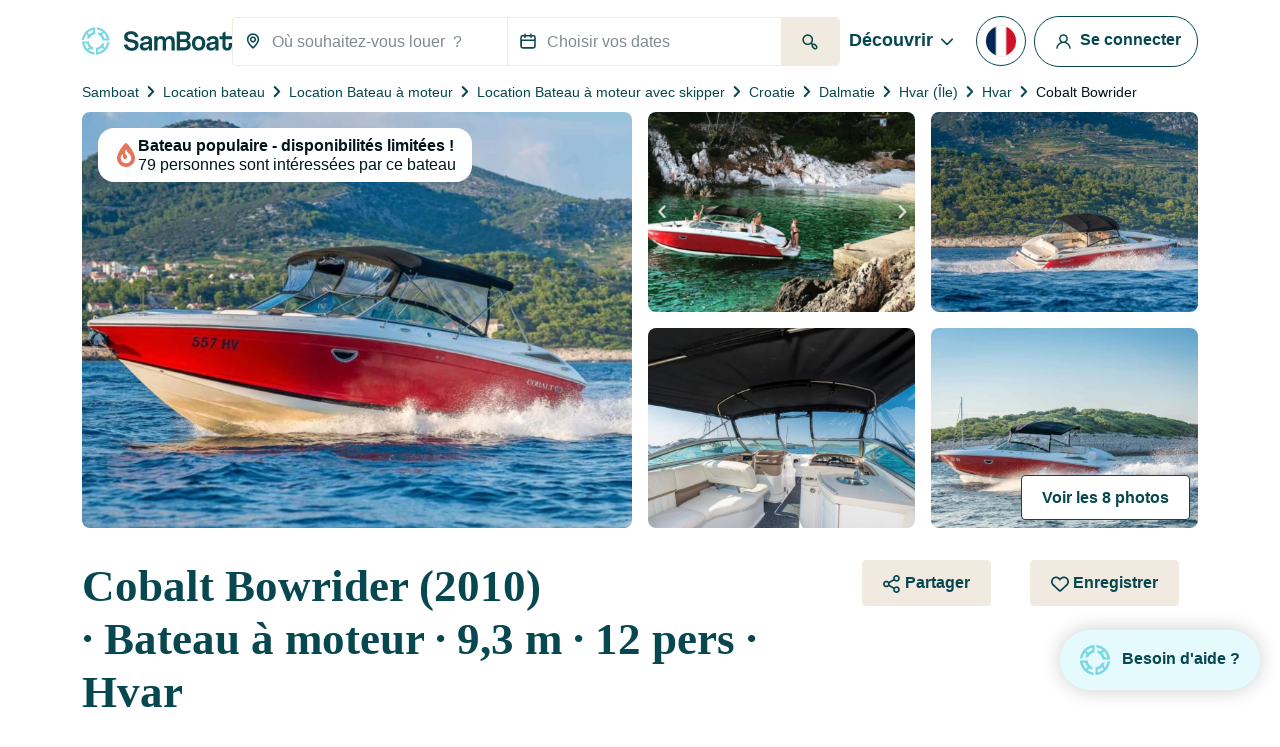

--- FILE ---
content_type: text/html; charset=UTF-8
request_url: https://www.samboat.fr/location-bateau/hvar/bateau-a-moteur/150733
body_size: 130008
content:
<!doctype html>
<html lang="fr">

    <head>
       
        <meta charset="utf-8"/>

        <meta name="viewport" content="width=device-width,initial-scale=1.0,maximum-scale=1.0,user-scalable=no,interactive-widget=resizes-content"/>
        <meta name="csrf-token" content="5v6j47QpXZjOepjsFZj5Gum3ZO4WG5NpWmvSiGhV"/>
        <meta name="locale" content="fr"/>
        <meta name="theme-color" content="#66c1da"/>

        <link rel="shortcut icon" type="image/png" href="https://cdn.samboat.com/assets/current/public/assets/v2/images/logos/samboat-helm.png"/>

        
        <title>Location Bateau à moteur Cobalt Bowrider (Cobalt Bowrider) - Hvar | SamBoat</title>
        <meta name="description" content="Louez un Bateau à moteur Cobalt Bowrider à Hvar. Disponible en location dès 1 200 € / jour sur Samboat. Moins cher, convivial et 100% sécurisé."/>
        <meta name="keywords" content="location, bateaux, particuliers, assuré, entretien, frais"/>

        
                                    <meta name="robots" content="index, follow"/>
                <meta name="googlebot" content="index, follow">
                    
        
                                    <link rel="canonical" href="https://www.samboat.fr/location-bateau/hvar/bateau-a-moteur/150733"/>
            
                                                <link rel="alternate" hreflang="de" href="https://www.samboat.de/boot-mieten/hvar/motorboot/150733" />
                                    <link rel="alternate" hreflang="it" href="https://www.samboat.it/noleggio-barca/lesina-hvar/barca-a-motore/150733" />
                                    <link rel="alternate" hreflang="es" href="https://www.samboat.es/alquiler-barco/hvar/lancha/150733" />
                                    <link rel="alternate" hreflang="fr" href="https://www.samboat.fr/location-bateau/hvar/bateau-a-moteur/150733" />
                                    <link rel="alternate" hreflang="en-us" href="https://www.samboat.com/boat-rental/hvar/motor-boat/150733?country=us" />
                                    <link rel="alternate" hreflang="x-default" href="https://www.samboat.com/boat-rental/hvar/motor-boat/150733" />
                                    <link rel="alternate" hreflang="nl" href="https://www.samboat.nl/boot-huren/hvar/motorboot/150733" />
                                    <link rel="alternate" hreflang="cs" href="https://www.samboat.cz/pronajem-lodi/hvar/motorova-lod/150733" />
                                    <link rel="alternate" hreflang="en-gb" href="https://www.samboat.co.uk/boat-hire/hvar/motor-boat/150733" />
                                    <link rel="alternate" hreflang="sv" href="https://www.samboat.se/hyra-bat/hvar/motor-boat/150733" />
                                    <link rel="alternate" hreflang="pl" href="https://www.samboat.pl/wynajem-lodzi/hvar/tods-motorowa/150733" />
                                    
        
        
                    <meta name="facebook-domain-verification" content="5u2s4eee1clr24b8phl3wnevi2t4sw" />
                <meta property="fb:app_id" content="868756609878239"/>

                    <meta property="og:site_name" content="Location Bateau à moteur Cobalt Bowrider (Cobalt Bowrider) - Hvar | SamBoat"/>
        
        <meta property="og:type" content="website"/>
        <meta property="og:title" content="Location Bateau à moteur Cobalt Bowrider (Cobalt Bowrider) - Hvar | SamBoat"/>
        <meta property="og:description" content="Louez un Bateau à moteur Cobalt Bowrider à Hvar. Disponible en location dès 1 200 € / jour sur Samboat. Moins cher, convivial et 100% sécurisé."/>
        <meta property="og:url" content="https://www.samboat.fr/location-bateau/hvar/bateau-a-moteur/150733"/>

                        
                    <meta property="og:image" content="https://cdn.samboat.fr/announcements-v2/653393a479fb5-l.jpeg"/>
            <meta property="og:image:width" content="1000" />
            <meta property="og:image:height" content="750" />
        
        <meta property="og:locale" content="fr"/>

        
        
        <meta name="twitter:site" content="Location Bateau à moteur Cobalt Bowrider (Cobalt Bowrider) - Hvar"/>
        <meta name="twitter:title" content="Location Bateau à moteur Cobalt Bowrider (Cobalt Bowrider) - Hvar"/>
        <meta name="twitter:description" content="Louez un Bateau à moteur Cobalt Bowrider à Hvar. Disponible en location dès 1 200 € / jour sur Samboat. Moins cher, convivial et 100% sécurisé."/>
        <meta name="twitter:url" content="https://www.samboat.fr/location-bateau/hvar/bateau-a-moteur/150733"/>

        
                    <link rel="preconnect" href="https://cdn.samboat.com">
                            <link rel="preconnect" href="https://cdn.samboat.fr">
                    

        
        <style type="text/css">
            @charset "UTF-8";@font-face{font-display:swap;font-family:MPLUS2;font-style:normal;font-weight:400;src:local(""),url(https://cdn.samboat.com/assets/SamboatProd-81-arm-v2/1768814762/public/assets/v2/webfonts/MPLUS2-Regular.woff2) format("woff2"),url(https://cdn.samboat.com/assets/SamboatProd-81-arm-v2/1768814762/public/assets/v2/webfonts/MPLUS2-Regular.woff2.woff) format("woff")}@font-face{font-display:swap;font-family:MPLUS2;font-style:normal;font-weight:600;src:local(""),url(https://cdn.samboat.com/assets/SamboatProd-81-arm-v2/1768814762/public/assets/v2/webfonts/MPLUS2-SemiBold.woff2) format("woff2"),url(https://cdn.samboat.com/assets/SamboatProd-81-arm-v2/1768814762/public/assets/v2/webfonts/MPLUS2-SemiBold.woff) format("woff")}@font-face{font-display:swap;font-family:MPLUS2;font-style:normal;font-weight:700;src:local(""),url(https://cdn.samboat.com/assets/SamboatProd-81-arm-v2/1768814762/public/assets/v2/webfonts/MPLUS2-Bold.woff2) format("woff2"),url(https://cdn.samboat.com/assets/SamboatProd-81-arm-v2/1768814762/public/assets/v2/webfonts/MPLUS2-Bold.woff) format("woff")}@font-face{font-display:swap;font-family:CrimsonPro;font-style:normal;font-weight:600;src:local(""),url(https://cdn.samboat.com/assets/SamboatProd-81-arm-v2/1768814762/public/assets/v2/webfonts/CrimsonPro-SemiBold.woff2) format("woff2"),url(https://cdn.samboat.com/assets/SamboatProd-81-arm-v2/1768814762/public/assets/v2/webfonts/CrimsonPro-SemiBold.woff) format("woff")}:root{--bs-blue:#335964;--bs-red:#e77359;--bs-yellow:#bd8400;--bs-green:#29dea8;--bs-black:#00151c;--bs-gray:#d7e1e3;--bs-gray-dark:#818c8e;--bs-gray-100:#f8f7f4;--bs-gray-200:#f6f5f0;--bs-gray-300:#dee2e6;--bs-gray-400:#ced4da;--bs-gray-500:#adb5bd;--bs-gray-600:#6c757d;--bs-gray-700:#818c8e;--bs-gray-800:#343a40;--bs-gray-900:#212529;--bs-primary:#77d7e3;--bs-secondary:#07474f;--bs-success:#157e5e;--bs-warning:#fab10a;--bs-danger:#e77359;--bs-dark:#00151c;--bs-light:#f1eae0;--bs-white:#fff;--bs-club:#e3c770;--bs-yellow-100:#fef9f3;--bs-primary-rgb:119,215,227;--bs-secondary-rgb:7,71,79;--bs-success-rgb:21,126,94;--bs-warning-rgb:250,177,10;--bs-danger-rgb:231,115,89;--bs-dark-rgb:0,21,28;--bs-light-rgb:241,234,224;--bs-club-rgb:227,199,112;--bs-yellow-100-rgb:254,249,243;--bs-white-rgb:255,255,255;--bs-black-rgb:0,21,28;--bs-body-color-rgb:0,21,28;--bs-body-bg-rgb:255,255,255;--bs-font-sans-serif:"MPLUS2",sans-serif;--bs-font-monospace:SFMono-Regular,Menlo,Monaco,Consolas,"Liberation Mono","Courier New",monospace;--bs-gradient:linear-gradient(180deg,hsla(0,0%,100%,0.15),hsla(0,0%,100%,0));--bs-body-font-family:var(--bs-font-sans-serif);--bs-body-font-size:1rem;--bs-body-font-weight:400;--bs-body-line-height:1.2;--bs-body-color:#00151c;--bs-body-bg:#fff;--bs-border-width:1px;--bs-border-style:solid;--bs-border-color:#f1eae0;--bs-border-color-translucent:rgba(0,21,28,0.175);--bs-border-radius:0.25rem;--bs-border-radius-sm:0.25rem;--bs-border-radius-lg:0.5rem;--bs-border-radius-xl:1rem;--bs-border-radius-2xl:2rem;--bs-border-radius-pill:50rem;--bs-link-color:#156e88;--bs-link-hover-color:#11586d;--bs-code-color:#d63384;--bs-highlight-bg:#fef9f3}*,:after,:before{box-sizing:border-box}body{-webkit-text-size-adjust:100%;-webkit-tap-highlight-color:rgba(0,21,28,0);background-color:var(--bs-body-bg);color:var(--bs-body-color);font-family:var(--bs-body-font-family);font-size:var(--bs-body-font-size);font-weight:var(--bs-body-font-weight);line-height:var(--bs-body-line-height);margin:0;text-align:var(--bs-body-text-align)}hr{border:0;border-top:1px solid #f1eae0;color:inherit;margin:1.5rem 0;opacity:1}#footer .footer-title,.h1,.h2,.h3,.h4,.h5,.h6,.nav:not(.nav-samboat-vertical) .nav-link.active,.nav:not(.nav-samboat-vertical) .nav-link:hover,h1,h2,h3,h4,h5,h6{color:#07474f;font-family:CrimsonPro;font-weight:600;line-height:1.2;margin-bottom:1rem;margin-top:0}.h1,h1{font-size:2.8rem}.h2,h2{font-size:2.3rem}.h3,h3{font-size:1.8rem}.h4,.nav:not(.nav-samboat-vertical) .nav-link.active,.nav:not(.nav-samboat-vertical) .nav-link:hover,h4{font-size:1.25rem}.h5,h5{font-size:1.125rem}#footer .footer-title,.h6,h6{font-size:1rem}p{margin-bottom:1rem;margin-top:0}abbr[title]{cursor:help;-webkit-text-decoration:underline dotted;text-decoration:underline dotted;-webkit-text-decoration-skip-ink:none;text-decoration-skip-ink:none}address{font-style:normal;line-height:inherit;margin-bottom:1rem}ol,ul{padding-left:2rem}dl,ol,ul{margin-bottom:1rem;margin-top:0}ol ol,ol ul,ul ol,ul ul{margin-bottom:0}dt{font-weight:400}dd{margin-bottom:.5rem;margin-left:0}blockquote{margin:0 0 1rem}b,strong{font-weight:bolder}.small,small{font-size:.875em}.mark,mark{background-color:var(--bs-highlight-bg);padding:.1875em}sub,sup{font-size:.75em;line-height:0;position:relative;vertical-align:baseline}sub{bottom:-.25em}sup{top:-.5em}.link,[data-obf],a{color:var(--bs-link-color);text-decoration:none}.link:hover,[data-obf]:hover,a:hover{color:var(--bs-link-hover-color);text-decoration:underline}.link:not([href]):not([class]),[data-obf]:not([href]):not([class]),a:not([href]):not([class]),a:not([href]):not([class]):hover{color:inherit;text-decoration:none}code,kbd,pre,samp{font-family:var(--bs-font-monospace);font-size:1em}pre{display:block;font-size:.875em;margin-bottom:1rem;margin-top:0;overflow:auto}pre code{color:inherit;font-size:inherit;word-break:normal}code{word-wrap:break-word;color:var(--bs-code-color);font-size:.875em}.link>code,[data-obf]>code,a>code{color:inherit}kbd{background-color:var(--bs-body-color);border-radius:.25rem;color:var(--bs-body-bg);font-size:.875em;padding:.1875rem .375rem}kbd kbd{font-size:1em;padding:0}figure{margin:0 0 1rem}img,svg{vertical-align:middle}table{caption-side:bottom}caption{color:#818c8e;padding-bottom:.5rem;padding-top:.5rem;text-align:left}th{text-align:inherit;text-align:-webkit-match-parent}tbody,td,tfoot,th,thead,tr{border:0 solid;border-color:inherit}label{display:inline-block}button{border-radius:0}button:focus:not(:focus-visible){outline:0}button,input,optgroup,select,textarea{font-family:inherit;font-size:inherit;line-height:inherit;margin:0}button,select{text-transform:none}[role=button]{cursor:pointer}select{word-wrap:normal}select:disabled{opacity:1}[list]:not([type=date]):not([type=datetime-local]):not([type=month]):not([type=week]):not([type=time])::-webkit-calendar-picker-indicator{display:none!important}[type=button],[type=reset],[type=submit],button{-webkit-appearance:button}[type=button]:not(:disabled),[type=reset]:not(:disabled),[type=submit]:not(:disabled),button:not(:disabled){cursor:pointer}textarea{resize:vertical}fieldset{border:0;margin:0;min-width:0;padding:0}legend{float:left;font-size:1.5rem;line-height:inherit;margin-bottom:.5rem;padding:0;width:100%}legend+*{clear:left}[type=search]{-webkit-appearance:textfield;outline-offset:-2px}output{display:inline-block}iframe{border:0}summary{cursor:pointer;display:list-item}progress{vertical-align:baseline}[hidden]{display:none!important}.lead{font-size:1.25rem;font-weight:300}.list-inline,.list-unstyled{list-style:none;padding-left:0}.list-inline-item{display:inline-block}.list-inline-item:not(:last-child){margin-right:.5rem}.blockquote{font-size:1.25rem;margin-bottom:1rem}.blockquote>:last-child{margin-bottom:0}.blockquote-footer{color:#6c757d;font-size:.875em;margin-bottom:1rem;margin-top:-1rem}.blockquote-footer:before{content:"— "}.img-fluid,.img-thumbnail{height:auto;max-width:100%}.img-thumbnail{background-color:#fff;border:1px solid var(--bs-border-color);border-radius:.25rem;padding:.25rem}.figure{display:inline-block}.container,.container-fluid{--bs-gutter-x:1.5rem;--bs-gutter-y:0;margin-left:auto;margin-right:auto;padding-left:calc(var(--bs-gutter-x)*.5);padding-right:calc(var(--bs-gutter-x)*.5);width:100%}@media (min-width:576px){.container{max-width:540px}}@media (min-width:768px){.container{max-width:720px}}@media (min-width:992px){.container{max-width:960px}}@media (min-width:1200px){.container{max-width:1140px}}.row{--bs-gutter-x:1.5rem;--bs-gutter-y:0;display:flex;flex-wrap:wrap;margin-left:calc(var(--bs-gutter-x)*-.5);margin-right:calc(var(--bs-gutter-x)*-.5);margin-top:calc(var(--bs-gutter-y)*-1)}.row>*{flex-shrink:0;margin-top:var(--bs-gutter-y);max-width:100%;padding-left:calc(var(--bs-gutter-x)*.5);padding-right:calc(var(--bs-gutter-x)*.5);width:100%}.col{flex:1 0 0%}.row-cols-3>*{flex:0 0 auto;width:33.3333333333%}.col-auto{flex:0 0 auto;width:auto}.col-1{flex:0 0 auto;width:8.33333333%}.col-2{flex:0 0 auto;width:16.66666667%}.col-3{flex:0 0 auto;width:25%}.col-4{flex:0 0 auto;width:33.33333333%}.col-5{flex:0 0 auto;width:41.66666667%}.col-6{flex:0 0 auto;width:50%}.col-7{flex:0 0 auto;width:58.33333333%}.col-8{flex:0 0 auto;width:66.66666667%}.col-10{flex:0 0 auto;width:83.33333333%}.col-11{flex:0 0 auto;width:91.66666667%}#search-engine-list.map .scroll-popular-announcements .scroll-popular-announcement,#search-engine-list.map .search-engine-announcement,#search-engine-list .search-engine-announcement,.col-12{flex:0 0 auto;width:100%}.offset-2{margin-left:16.66666667%}.g-0,.gx-0{--bs-gutter-x:0}.g-0{--bs-gutter-y:0}.g-1,.gx-1{--bs-gutter-x:0.25rem}.g-1,.gy-1{--bs-gutter-y:0.25rem}.g-2,.gx-2{--bs-gutter-x:0.5rem}.g-2,.gy-2{--bs-gutter-y:0.5rem}.g-3,.gx-3{--bs-gutter-x:1rem}.g-3,.gy-3{--bs-gutter-y:1rem}.gx-4{--bs-gutter-x:1.5rem}.gy-4{--bs-gutter-y:1.5rem}.gy-5{--bs-gutter-y:2rem}.gx-6{--bs-gutter-x:2.5rem}.g-10{--bs-gutter-x:4.5rem;--bs-gutter-y:4.5rem}@media (min-width:576px){.col-sm-1{flex:0 0 auto;width:8.33333333%}.col-sm-2{flex:0 0 auto;width:16.66666667%}.col-sm-3{flex:0 0 auto;width:25%}.col-sm-4{flex:0 0 auto;width:33.33333333%}.col-sm-5{flex:0 0 auto;width:41.66666667%}.col-sm-6{flex:0 0 auto;width:50%}.col-sm-7{flex:0 0 auto;width:58.33333333%}.col-sm-8{flex:0 0 auto;width:66.66666667%}.col-sm-10{flex:0 0 auto;width:83.33333333%}.col-sm-12{flex:0 0 auto;width:100%}.offset-sm-3{margin-left:25%}.gx-sm-4{--bs-gutter-x:1.5rem}}@media (min-width:768px){.col-md{flex:1 0 0%}.col-md-auto{flex:0 0 auto;width:auto}.col-md-1{flex:0 0 auto;width:8.33333333%}.col-md-2{flex:0 0 auto;width:16.66666667%}.col-md-3{flex:0 0 auto;width:25%}.col-md-4{flex:0 0 auto;width:33.33333333%}.col-md-5{flex:0 0 auto;width:41.66666667%}#search-engine-list.map .scroll-popular-announcements .scroll-popular-announcement,#search-engine-list.map .search-engine-announcement,#search-engine-list .search-engine-announcement,.col-md-6{flex:0 0 auto;width:50%}.col-md-7{flex:0 0 auto;width:58.33333333%}.col-md-8{flex:0 0 auto;width:66.66666667%}.col-md-9{flex:0 0 auto;width:75%}.col-md-10{flex:0 0 auto;width:83.33333333%}.col-md-11{flex:0 0 auto;width:91.66666667%}.col-md-12{flex:0 0 auto;width:100%}.offset-md-3{margin-left:25%}.gy-md-2{--bs-gutter-y:0.5rem}.gy-md-7{--bs-gutter-y:3rem}.gx-md-9{--bs-gutter-x:4rem}}@media (min-width:992px){.col-lg{flex:1 0 0%}.col-lg-auto{flex:0 0 auto;width:auto}.col-lg-1{flex:0 0 auto;width:8.33333333%}.col-lg-2{flex:0 0 auto;width:16.66666667%}.col-lg-3{flex:0 0 auto;width:25%}.col-lg-4{flex:0 0 auto;width:33.33333333%}.col-lg-5{flex:0 0 auto;width:41.66666667%}.col-lg-6{flex:0 0 auto;width:50%}.col-lg-7{flex:0 0 auto;width:58.33333333%}.col-lg-8{flex:0 0 auto;width:66.66666667%}.col-lg-10{flex:0 0 auto;width:83.33333333%}.col-lg-12{flex:0 0 auto;width:100%}.offset-lg-0{margin-left:0}.offset-lg-2{margin-left:16.66666667%}.offset-lg-3{margin-left:25%}.offset-lg-4{margin-left:33.33333333%}.offset-lg-6{margin-left:50%}.offset-lg-7{margin-left:58.33333333%}.g-lg-8{--bs-gutter-x:3.5rem;--bs-gutter-y:3.5rem}}@media (min-width:1200px){.col-xl{flex:1 0 0%}.col-xl-auto{flex:0 0 auto;width:auto}.col-xl-2{flex:0 0 auto;width:16.66666667%}.col-xl-3{flex:0 0 auto;width:25%}#search-engine-list .search-engine-announcement,.col-xl-4{flex:0 0 auto;width:33.33333333%}.col-xl-5{flex:0 0 auto;width:41.66666667%}#search-engine-list.map .scroll-popular-announcements .scroll-popular-announcement,#search-engine-list.map .search-engine-announcement,.col-xl-6{flex:0 0 auto;width:50%}.col-xl-7{flex:0 0 auto;width:58.33333333%}.col-xl-8{flex:0 0 auto;width:66.66666667%}.col-xl-12{flex:0 0 auto;width:100%}.offset-xl-1{margin-left:8.33333333%}.offset-xl-2{margin-left:16.66666667%}.offset-xl-3{margin-left:25%}}@media (min-width:1400px){.col-xxl{flex:1 0 0%}#search-engine-list .search-engine-announcement,.col-xxl-3{flex:0 0 auto;width:25%}#search-engine-list.map .scroll-popular-announcements .scroll-popular-announcement{flex:0 0 auto;width:33.33333333%}}@media (min-width:1560px){#search-engine-list.map .scroll-popular-announcements .scroll-popular-announcement{flex:0 0 auto;width:33.33333333%}}@media (min-width:2540px){#search-engine-list.map .scroll-popular-announcements .scroll-popular-announcement{flex:0 0 auto;width:25%}}#faq table,.table{--bs-table-color:var(--bs-body-color);--bs-table-bg:transparent;--bs-table-border-color:var(--bs-border-color);--bs-table-accent-bg:#fff;--bs-table-striped-color:var(--bs-body-color);--bs-table-striped-bg:rgba(0,21,28,0.05);--bs-table-active-color:var(--bs-body-color);--bs-table-active-bg:rgba(0,21,28,0.1);--bs-table-hover-color:var(--bs-body-color);--bs-table-hover-bg:rgba(0,21,28,0.075);border-color:var(--bs-table-border-color);color:var(--bs-table-color);margin-bottom:1rem;vertical-align:top;width:100%}#faq table>:not(caption)>*>*,.table>:not(caption)>*>*{background-color:var(--bs-table-bg);border-bottom-width:1px;box-shadow:inset 0 0 0 9999px var(--bs-table-accent-bg);padding:.5rem}#faq table>tbody,.table>tbody{vertical-align:inherit}#faq table>thead,.table>thead{vertical-align:bottom}#faq table>:not(caption)>*,.table-bordered>:not(caption)>*{border-width:1px 0}#faq table>:not(caption)>*>*,.table-bordered>:not(caption)>*>*{border-width:0 1px}.table-striped>tbody>tr:nth-of-type(odd)>*{--bs-table-accent-bg:var(--bs-table-striped-bg);color:var(--bs-table-striped-color)}.table-active{--bs-table-accent-bg:var(--bs-table-active-bg);color:var(--bs-table-active-color)}.table-hover>tbody>tr:hover>*{--bs-table-accent-bg:var(--bs-table-hover-bg);color:var(--bs-table-hover-color)}.table-responsive{-webkit-overflow-scrolling:touch;overflow-x:auto}.form-label{font-size:1rem;margin-bottom:.5rem}.col-form-label,.form-label{color:#07474f;font-weight:600}.col-form-label{font-size:inherit;line-height:1.2;margin-bottom:0;padding-bottom:calc(.875rem + 1px);padding-top:calc(.875rem + 1px)}.form-text{color:#818c8e;font-size:.875em;margin-top:.25rem}.form-control{-webkit-appearance:none;-moz-appearance:none;appearance:none;background-clip:padding-box;background-color:#fff;border:1px solid #f1eae0;border-radius:.25rem;color:#00151c;display:block;font-size:1rem;font-weight:400;line-height:1.2;padding:.875rem 1rem;transition:border-color .15s ease-in-out,box-shadow .15s ease-in-out;width:100%}@media (prefers-reduced-motion:reduce){.form-control{transition:none}}.form-control[type=file]{overflow:hidden}.form-control[type=file]:not(:disabled):not([readonly]){cursor:pointer}.form-control:focus{background-color:#fff;border-color:#83a3a7;box-shadow:0 0 0 .25rem rgba(7,71,79,.25);color:#00151c;outline:0}.form-control::-webkit-date-and-time-value{height:1.2em}.form-control::-moz-placeholder{color:#818c8e;opacity:1}.form-control:-ms-input-placeholder{color:#818c8e;opacity:1}.form-control::placeholder{color:#818c8e;opacity:1}.form-control:disabled{background-color:#f4f2ec;opacity:1}.form-control::-webkit-file-upload-button{-webkit-margin-end:1rem;background-color:#f6f5f0;border:0 solid;border-color:inherit;border-inline-end-width:1px;border-radius:0;color:#00151c;margin:-.875rem -1rem;margin-inline-end:1rem;padding:.875rem 1rem;pointer-events:none;-webkit-transition:none;transition:none}.form-control::file-selector-button{-webkit-margin-end:1rem;background-color:#f6f5f0;border:0 solid;border-color:inherit;border-inline-end-width:1px;border-radius:0;color:#00151c;margin:-.875rem -1rem;margin-inline-end:1rem;padding:.875rem 1rem;pointer-events:none;transition:none}.form-control:hover:not(:disabled):not([readonly])::-webkit-file-upload-button{background-color:#eae9e4}.form-control:hover:not(:disabled):not([readonly])::file-selector-button{background-color:#eae9e4}.form-control-sm{border-radius:.25rem;font-size:.875rem;min-height:calc(1.2em + 1.438rem + 2px);padding:.719rem 1rem}.form-control-sm::-webkit-file-upload-button{-webkit-margin-end:1rem;margin:-.719rem -1rem;margin-inline-end:1rem;padding:.719rem 1rem}.form-control-sm::file-selector-button{-webkit-margin-end:1rem;margin:-.719rem -1rem;margin-inline-end:1rem;padding:.719rem 1rem}textarea.form-control{min-height:calc(1.2em + 1.75rem + 2px)}textarea.form-control-sm{min-height:calc(1.2em + 1.438rem + 2px)}.form-select{-moz-padding-start:calc(1rem - 3px);-webkit-appearance:none;-moz-appearance:none;appearance:none;background-color:#fff;background-image:url("data:image/svg+xml;charset=utf-8,%3Csvg xmlns='http://www.w3.org/2000/svg' viewBox='0 0 16 16'%3E%3Cpath fill='none' stroke='%2307474F' stroke-linecap='round' stroke-linejoin='round' stroke-width='2' d='m2 5 6 6 6-6'/%3E%3C/svg%3E");background-position:right 1rem center;background-repeat:no-repeat;background-size:16px 12px;border:1px solid #f1eae0;border-radius:.25rem;color:#00151c;display:block;font-size:1rem;font-weight:400;line-height:1.2;padding:.875rem 3rem .875rem 1rem;transition:border-color .15s ease-in-out,box-shadow .15s ease-in-out;width:100%}@media (prefers-reduced-motion:reduce){.form-select{transition:none}}.form-select:focus{border-color:#83a3a7;box-shadow:0 0 0 .25rem rgba(7,71,79,.25);outline:0}.form-select[multiple],.form-select[size]:not([size="1"]){background-image:none;padding-right:1rem}.form-select:disabled{background-color:#f4f2ec}.form-select:-moz-focusring{color:transparent;text-shadow:0 0 0 #00151c}.form-select-sm{border-radius:.25rem;font-size:.875rem;padding-bottom:.719rem;padding-left:1rem;padding-top:.719rem}.form-check{display:block;margin-bottom:1rem;min-height:1.5em;padding-left:2em}.form-check .form-check-input{float:left;margin-left:-2em}.form-check-input{print-color-adjust:exact;-webkit-appearance:none;-moz-appearance:none;appearance:none;background-color:#fff;background-position:50%;background-repeat:no-repeat;background-size:contain;border:3px solid #07474f;height:1.5em;margin-top:-.15em;vertical-align:top;width:1.5em}.form-check-input[type=checkbox]{border-radius:.25em}.form-check-input[type=radio]{border-radius:50%}.form-check-input:active{filter:brightness(90%)}.form-check-input:focus{border-color:#83a3a7;box-shadow:0 0 0 .25rem rgba(7,71,79,.25);outline:0}.form-check-input:checked{background-color:#07474f;border-color:#07474f}.form-check-input:checked[type=checkbox]{background-image:url("data:image/svg+xml;charset=utf-8,%3Csvg xmlns='http://www.w3.org/2000/svg' viewBox='0 0 512 512'%3E%3Cpath fill='%23FFF' d='M470.6 105.4c12.5 12.5 12.5 32.8 0 45.3l-256 256c-12.5 12.5-32.8 12.5-45.3 0l-128-128c-12.5-12.5-12.5-32.8 0-45.3s32.8-12.5 45.3 0L192 338.7l233.4-233.3c12.5-12.5 32.8-12.5 45.3 0z'/%3E%3C/svg%3E")}.form-check-input:checked[type=radio]{background-image:url("data:image/svg+xml;charset=utf-8,%3Csvg xmlns='http://www.w3.org/2000/svg' viewBox='-4 -4 8 8'%3E%3Ccircle r='3' fill='%23FFF'/%3E%3C/svg%3E")}.form-check-input[type=checkbox]:indeterminate{background-color:#07474f;background-image:url("data:image/svg+xml;charset=utf-8,%3Csvg xmlns='http://www.w3.org/2000/svg' viewBox='0 0 20 20'%3E%3Cpath fill='none' stroke='%23FFF' stroke-linecap='round' stroke-linejoin='round' stroke-width='3' d='M6 10h8'/%3E%3C/svg%3E");border-color:#07474f}.form-check-input:disabled{filter:none;opacity:.5;pointer-events:none}.form-check-input:disabled~.form-check-label,.form-check-input[disabled]~.form-check-label{cursor:default;opacity:.5}.form-check-label{color:#07474f}.form-switch{padding-left:3.5em}.form-switch .form-check-input{background-image:url("data:image/svg+xml;charset=utf-8,%3Csvg xmlns='http://www.w3.org/2000/svg' viewBox='-4 -4 8 8'%3E%3Ccircle r='3' fill='%23FFF'/%3E%3C/svg%3E");background-position:0;border-radius:3em;margin-left:-3.5em;transition:background-position .15s ease-in-out;width:3em}@media (prefers-reduced-motion:reduce){.form-switch .form-check-input{transition:none}}.form-switch .form-check-input:focus{background-image:url("data:image/svg+xml;charset=utf-8,%3Csvg xmlns='http://www.w3.org/2000/svg' viewBox='-4 -4 8 8'%3E%3Ccircle r='3' fill='%2383a3a7'/%3E%3C/svg%3E")}.form-switch .form-check-input:checked{background-image:url("data:image/svg+xml;charset=utf-8,%3Csvg xmlns='http://www.w3.org/2000/svg' viewBox='-4 -4 8 8'%3E%3Ccircle r='3' fill='%23FFF'/%3E%3C/svg%3E");background-position:100%}.form-check-inline{display:inline-block;margin-right:1rem}.btn-check{clip:rect(0,0,0,0);pointer-events:none;position:absolute}.btn-check:disabled+.btn,.btn-check[disabled]+.btn{filter:none;opacity:.6;pointer-events:none}.input-group{align-items:stretch;display:flex;flex-wrap:wrap;position:relative;width:100%}.input-group>.form-control,.input-group>.form-select{flex:1 1 auto;min-width:0;position:relative;width:1%}.input-group>.form-control:focus,.input-group>.form-select:focus{z-index:5}.input-group .btn{position:relative;z-index:2}.input-group .btn:focus{z-index:5}.input-group-text{align-items:center;background-color:none;border:1px solid #f1eae0;border-radius:.25rem;color:#07474f;display:flex;font-size:1rem;font-weight:600;line-height:1.2;padding:.75rem;text-align:center;white-space:nowrap}.input-group:not(.has-validation)>.dropdown-toggle:nth-last-child(n+3),.input-group:not(.has-validation)>:not(:last-child):not(.dropdown-toggle):not(.dropdown-menu):not(.form-floating){border-bottom-right-radius:0;border-top-right-radius:0}.input-group>:not(:first-child):not(.dropdown-menu):not(.valid-tooltip):not(.valid-feedback):not(.invalid-tooltip):not(.invalid-feedback){border-bottom-left-radius:0;border-top-left-radius:0;margin-left:-1px}.invalid-feedback{color:#e77359;display:none;font-size:.875em;margin-top:.25rem;width:100%}.is-invalid~.invalid-feedback{display:block}.form-control.is-invalid{background-image:none;background-position:right calc(.3em + .4375rem) center;background-repeat:no-repeat;background-size:calc(.6em + .875rem) calc(.6em + .875rem);border-color:#e77359;padding-right:calc(1.2em + 1.75rem)}.form-control.is-invalid:focus{border-color:#e77359;box-shadow:0 0 0 .25rem rgba(231,115,89,.25)}textarea.form-control.is-invalid{background-position:top calc(.3em + .4375rem) right calc(.3em + .4375rem);padding-right:calc(1.2em + 1.75rem)}.form-select.is-invalid{border-color:#e77359}.form-select.is-invalid:not([multiple]):not([size]),.form-select.is-invalid:not([multiple])[size="1"]{background-image:url("data:image/svg+xml;charset=utf-8,%3Csvg xmlns='http://www.w3.org/2000/svg' viewBox='0 0 16 16'%3E%3Cpath fill='none' stroke='%2307474F' stroke-linecap='round' stroke-linejoin='round' stroke-width='2' d='m2 5 6 6 6-6'/%3E%3C/svg%3E"),none;background-position:right 1rem center,center right 3rem;background-size:16px 12px,calc(.6em + .875rem) calc(.6em + .875rem);padding-right:5.5rem}.form-select.is-invalid:focus{border-color:#e77359;box-shadow:0 0 0 .25rem rgba(231,115,89,.25)}.form-check-input.is-invalid{border-color:#e77359}.form-check-input.is-invalid:checked{background-color:#e77359}.form-check-input.is-invalid:focus{box-shadow:0 0 0 .25rem rgba(231,115,89,.25)}.form-check-input.is-invalid~.form-check-label{color:#e77359}.form-check-inline .form-check-input~.invalid-feedback{margin-left:.5em}.input-group>.form-control:not(:focus).is-invalid,.input-group>.form-select:not(:focus).is-invalid{z-index:4}.btn{--bs-btn-padding-x:1.25rem;--bs-btn-padding-y:0.75rem;--bs-btn-font-family: ;--bs-btn-font-size:1rem;--bs-btn-font-weight:700;--bs-btn-line-height:1.2;--bs-btn-color:#00151c;--bs-btn-bg:transparent;--bs-btn-border-width:1px;--bs-btn-border-color:transparent;--bs-btn-border-radius:0.25rem;--bs-btn-hover-border-color:transparent;--bs-btn-box-shadow:inset 0 1px 0 hsla(0,0%,100%,0.15),0 1px 1px rgba(0,21,28,0.075);--bs-btn-disabled-opacity:0.6;--bs-btn-focus-box-shadow:0 0 0 0.25rem rgba(var(--bs-btn-focus-shadow-rgb),.5);background-color:var(--bs-btn-bg);border:var(--bs-btn-border-width) solid var(--bs-btn-border-color);border-radius:var(--bs-btn-border-radius);color:var(--bs-btn-color);cursor:pointer;display:inline-block;font-family:var(--bs-btn-font-family);font-size:var(--bs-btn-font-size);font-weight:var(--bs-btn-font-weight);line-height:var(--bs-btn-line-height);padding:var(--bs-btn-padding-y) var(--bs-btn-padding-x);text-align:center;transition:none;-webkit-user-select:none;-moz-user-select:none;-ms-user-select:none;user-select:none;vertical-align:middle}.btn:first-child:hover,:not(.btn-check)+.btn:hover{background-color:var(--bs-btn-hover-bg);border-color:var(--bs-btn-hover-border-color);color:var(--bs-btn-hover-color);text-decoration:none}.btn:focus-visible{background-color:var(--bs-btn-hover-bg);border-color:var(--bs-btn-hover-border-color);box-shadow:var(--bs-btn-focus-box-shadow);color:var(--bs-btn-hover-color);outline:0}.btn-check:focus-visible+.btn{border-color:var(--bs-btn-hover-border-color);box-shadow:var(--bs-btn-focus-box-shadow);outline:0}.btn-check:checked+.btn,.btn.active,.btn.show,.btn:first-child:active,:not(.btn-check)+.btn:active{background-color:var(--bs-btn-active-bg);border-color:var(--bs-btn-active-border-color);color:var(--bs-btn-active-color)}.btn-check:checked+.btn:focus-visible,.btn.active:focus-visible,.btn.show:focus-visible,.btn:first-child:active:focus-visible,:not(.btn-check)+.btn:active:focus-visible{box-shadow:var(--bs-btn-focus-box-shadow)}.btn.disabled,.btn:disabled,fieldset:disabled .btn{background-color:var(--bs-btn-disabled-bg);border-color:var(--bs-btn-disabled-border-color);color:var(--bs-btn-disabled-color);opacity:var(--bs-btn-disabled-opacity);pointer-events:none}.btn-primary{--bs-btn-color:#00151c;--bs-btn-bg:#77d7e3;--bs-btn-border-color:#77d7e3;--bs-btn-hover-color:#00151c;--bs-btn-hover-bg:#8bdde7;--bs-btn-hover-border-color:#85dbe6;--bs-btn-focus-shadow-rgb:101,186,197;--bs-btn-active-color:#00151c;--bs-btn-active-bg:#92dfe9;--bs-btn-active-border-color:#85dbe6;--bs-btn-active-shadow:inset 0 3px 5px rgba(0,21,28,0.125);--bs-btn-disabled-color:#00151c;--bs-btn-disabled-bg:#77d7e3;--bs-btn-disabled-border-color:#77d7e3}.btn-secondary{--bs-btn-color:#fff;--bs-btn-bg:#07474f;--bs-btn-border-color:#07474f;--bs-btn-hover-color:#fff;--bs-btn-hover-bg:#063c43;--bs-btn-hover-border-color:#06393f;--bs-btn-focus-shadow-rgb:44,99,105;--bs-btn-active-color:#fff;--bs-btn-active-bg:#06393f;--bs-btn-active-border-color:#05353b;--bs-btn-active-shadow:inset 0 3px 5px rgba(0,21,28,0.125);--bs-btn-disabled-color:#fff;--bs-btn-disabled-bg:#07474f;--bs-btn-disabled-border-color:#07474f}.btn-success{--bs-btn-color:#fff;--bs-btn-bg:#157e5e;--bs-btn-border-color:#157e5e;--bs-btn-hover-color:#fff;--bs-btn-hover-bg:#126b50;--bs-btn-hover-border-color:#11654b;--bs-btn-focus-shadow-rgb:56,145,118;--bs-btn-active-color:#fff;--bs-btn-active-bg:#11654b;--bs-btn-active-border-color:#105f47;--bs-btn-active-shadow:inset 0 3px 5px rgba(0,21,28,0.125);--bs-btn-disabled-color:#fff;--bs-btn-disabled-bg:#157e5e;--bs-btn-disabled-border-color:#157e5e}.btn-warning{--bs-btn-color:#00151c;--bs-btn-bg:#fab10a;--bs-btn-border-color:#fab10a;--bs-btn-hover-color:#00151c;--bs-btn-hover-bg:#fbbd2f;--bs-btn-hover-border-color:#fbb923;--bs-btn-focus-shadow-rgb:213,154,13;--bs-btn-active-color:#00151c;--bs-btn-active-bg:#fbc13b;--bs-btn-active-border-color:#fbb923;--bs-btn-active-shadow:inset 0 3px 5px rgba(0,21,28,0.125);--bs-btn-disabled-color:#00151c;--bs-btn-disabled-bg:#fab10a;--bs-btn-disabled-border-color:#fab10a}.btn-danger{--bs-btn-color:#00151c;--bs-btn-bg:#e77359;--bs-btn-border-color:#e77359;--bs-btn-hover-color:#00151c;--bs-btn-hover-bg:#eb8872;--bs-btn-hover-border-color:#e9816a;--bs-btn-focus-shadow-rgb:196,101,80;--bs-btn-active-color:#00151c;--bs-btn-active-bg:#ec8f7a;--bs-btn-active-border-color:#e9816a;--bs-btn-active-shadow:inset 0 3px 5px rgba(0,21,28,0.125);--bs-btn-disabled-color:#00151c;--bs-btn-disabled-bg:#e77359;--bs-btn-disabled-border-color:#e77359}.btn-dark{--bs-btn-color:#fff;--bs-btn-bg:#00151c;--bs-btn-border-color:#00151c;--bs-btn-hover-color:#fff;--bs-btn-hover-bg:#26383e;--bs-btn-hover-border-color:#1a2c33;--bs-btn-focus-shadow-rgb:38,56,62;--bs-btn-active-color:#fff;--bs-btn-active-bg:#334449;--bs-btn-active-border-color:#1a2c33;--bs-btn-active-shadow:inset 0 3px 5px rgba(0,21,28,0.125);--bs-btn-disabled-color:#fff;--bs-btn-disabled-bg:#00151c;--bs-btn-disabled-border-color:#00151c}.btn-light{--bs-btn-color:#00151c;--bs-btn-bg:#f1eae0;--bs-btn-border-color:#f1eae0;--bs-btn-hover-color:#00151c;--bs-btn-hover-bg:#cdc7be;--bs-btn-hover-border-color:#c1bbb3;--bs-btn-focus-shadow-rgb:205,202,195;--bs-btn-active-color:#00151c;--bs-btn-active-bg:#c1bbb3;--bs-btn-active-border-color:#b5b0a8;--bs-btn-active-shadow:inset 0 3px 5px rgba(0,21,28,0.125);--bs-btn-disabled-color:#00151c;--bs-btn-disabled-bg:#f1eae0;--bs-btn-disabled-border-color:#f1eae0}.btn-white{--bs-btn-color:#00151c;--bs-btn-bg:#fff;--bs-btn-border-color:#fff;--bs-btn-hover-color:#00151c;--bs-btn-hover-bg:#fff;--bs-btn-hover-border-color:#fff;--bs-btn-focus-shadow-rgb:217,220,221;--bs-btn-active-color:#00151c;--bs-btn-active-bg:#fff;--bs-btn-active-border-color:#fff;--bs-btn-active-shadow:inset 0 3px 5px rgba(0,21,28,0.125);--bs-btn-disabled-color:#00151c;--bs-btn-disabled-bg:#fff;--bs-btn-disabled-border-color:#fff}.btn-club{--bs-btn-color:#00151c;--bs-btn-bg:#e3c770;--bs-btn-border-color:#e3c770;--bs-btn-hover-color:#00151c;--bs-btn-hover-bg:#e7cf85;--bs-btn-hover-border-color:#e6cd7e;--bs-btn-focus-shadow-rgb:193,172,99;--bs-btn-active-color:#00151c;--bs-btn-active-bg:#e9d28d;--bs-btn-active-border-color:#e6cd7e;--bs-btn-active-shadow:inset 0 3px 5px rgba(0,21,28,0.125);--bs-btn-disabled-color:#00151c;--bs-btn-disabled-bg:#e3c770;--bs-btn-disabled-border-color:#e3c770}.btn-outline-primary{--bs-btn-color:#77d7e3;--bs-btn-border-color:#77d7e3;--bs-btn-hover-color:#00151c;--bs-btn-hover-bg:#77d7e3;--bs-btn-hover-border-color:#77d7e3;--bs-btn-focus-shadow-rgb:119,215,227;--bs-btn-active-color:#00151c;--bs-btn-active-bg:#77d7e3;--bs-btn-active-border-color:#77d7e3;--bs-btn-active-shadow:inset 0 3px 5px rgba(0,21,28,0.125);--bs-btn-disabled-color:#77d7e3;--bs-btn-disabled-bg:transparent;--bs-btn-disabled-border-color:#77d7e3;--bs-gradient:none}.btn-outline-secondary{--bs-btn-color:#07474f;--bs-btn-border-color:#07474f;--bs-btn-hover-color:#fff;--bs-btn-hover-bg:#07474f;--bs-btn-hover-border-color:#07474f;--bs-btn-focus-shadow-rgb:7,71,79;--bs-btn-active-color:#fff;--bs-btn-active-bg:#07474f;--bs-btn-active-border-color:#07474f;--bs-btn-active-shadow:inset 0 3px 5px rgba(0,21,28,0.125);--bs-btn-disabled-color:#07474f;--bs-btn-disabled-bg:transparent;--bs-btn-disabled-border-color:#07474f;--bs-gradient:none}.btn-outline-success{--bs-btn-color:#157e5e;--bs-btn-border-color:#157e5e;--bs-btn-hover-color:#fff;--bs-btn-hover-bg:#157e5e;--bs-btn-hover-border-color:#157e5e;--bs-btn-focus-shadow-rgb:21,126,94;--bs-btn-active-color:#fff;--bs-btn-active-bg:#157e5e;--bs-btn-active-border-color:#157e5e;--bs-btn-active-shadow:inset 0 3px 5px rgba(0,21,28,0.125);--bs-btn-disabled-color:#157e5e;--bs-btn-disabled-bg:transparent;--bs-btn-disabled-border-color:#157e5e;--bs-gradient:none}.btn-outline-warning{--bs-btn-color:#fab10a;--bs-btn-border-color:#fab10a;--bs-btn-hover-color:#00151c;--bs-btn-hover-bg:#fab10a;--bs-btn-hover-border-color:#fab10a;--bs-btn-focus-shadow-rgb:250,177,10;--bs-btn-active-color:#00151c;--bs-btn-active-bg:#fab10a;--bs-btn-active-border-color:#fab10a;--bs-btn-active-shadow:inset 0 3px 5px rgba(0,21,28,0.125);--bs-btn-disabled-color:#fab10a;--bs-btn-disabled-bg:transparent;--bs-btn-disabled-border-color:#fab10a;--bs-gradient:none}.btn-outline-danger{--bs-btn-color:#e77359;--bs-btn-border-color:#e77359;--bs-btn-hover-color:#00151c;--bs-btn-hover-bg:#e77359;--bs-btn-hover-border-color:#e77359;--bs-btn-focus-shadow-rgb:231,115,89;--bs-btn-active-color:#00151c;--bs-btn-active-bg:#e77359;--bs-btn-active-border-color:#e77359;--bs-btn-active-shadow:inset 0 3px 5px rgba(0,21,28,0.125);--bs-btn-disabled-color:#e77359;--bs-btn-disabled-bg:transparent;--bs-btn-disabled-border-color:#e77359;--bs-gradient:none}.btn-outline-light{--bs-btn-color:#f1eae0;--bs-btn-border-color:#f1eae0;--bs-btn-hover-color:#00151c;--bs-btn-hover-bg:#f1eae0;--bs-btn-hover-border-color:#f1eae0;--bs-btn-focus-shadow-rgb:241,234,224;--bs-btn-active-color:#00151c;--bs-btn-active-bg:#f1eae0;--bs-btn-active-border-color:#f1eae0;--bs-btn-active-shadow:inset 0 3px 5px rgba(0,21,28,0.125);--bs-btn-disabled-color:#f1eae0;--bs-btn-disabled-bg:transparent;--bs-btn-disabled-border-color:#f1eae0;--bs-gradient:none}.btn-outline-white{--bs-btn-color:#fff;--bs-btn-border-color:#fff;--bs-btn-hover-color:#00151c;--bs-btn-hover-bg:#fff;--bs-btn-hover-border-color:#fff;--bs-btn-focus-shadow-rgb:255,255,255;--bs-btn-active-color:#00151c;--bs-btn-active-bg:#fff;--bs-btn-active-border-color:#fff;--bs-btn-active-shadow:inset 0 3px 5px rgba(0,21,28,0.125);--bs-btn-disabled-color:#fff;--bs-btn-disabled-bg:transparent;--bs-btn-disabled-border-color:#fff;--bs-gradient:none}.btn-outline-club{--bs-btn-color:#e3c770;--bs-btn-border-color:#e3c770;--bs-btn-hover-color:#00151c;--bs-btn-hover-bg:#e3c770;--bs-btn-hover-border-color:#e3c770;--bs-btn-focus-shadow-rgb:227,199,112;--bs-btn-active-color:#00151c;--bs-btn-active-bg:#e3c770;--bs-btn-active-border-color:#e3c770;--bs-btn-active-shadow:inset 0 3px 5px rgba(0,21,28,0.125);--bs-btn-disabled-color:#e3c770;--bs-btn-disabled-bg:transparent;--bs-btn-disabled-border-color:#e3c770;--bs-gradient:none}.btn-link{--bs-btn-font-weight:400;--bs-btn-color:#07474f;--bs-btn-bg:transparent;--bs-btn-border-color:transparent;--bs-btn-hover-color:var(--bs-link-hover-color);--bs-btn-hover-border-color:transparent;--bs-btn-active-color:var(--bs-link-hover-color);--bs-btn-active-border-color:transparent;--bs-btn-disabled-color:#07474f;--bs-btn-disabled-border-color:transparent;--bs-btn-box-shadow:none;--bs-btn-focus-shadow-rgb:101,186,197;text-decoration:none}.btn-link:focus-visible,.btn-link:hover{text-decoration:underline}.btn-link:focus-visible{color:var(--bs-btn-color)}.btn-link:hover{color:var(--bs-btn-hover-color)}.btn-lg{--bs-btn-padding-y:0.5rem;--bs-btn-padding-x:1.5rem;--bs-btn-font-size:1.25rem;--bs-btn-border-radius:0.5rem}.btn-sm{--bs-btn-padding-y:0.5rem;--bs-btn-padding-x:1rem;--bs-btn-font-size:0.875rem;--bs-btn-border-radius:0.25rem}.fade{transition:opacity .15s linear}@media (prefers-reduced-motion:reduce){.fade{transition:none}}.fade:not(.show){opacity:0}.collapse:not(.show){display:none}.collapsing{height:0;overflow:hidden;transition:height .35s ease}@media (prefers-reduced-motion:reduce){.collapsing{transition:none}}.dropdown,.dropend,.dropup,.dropup-center{position:relative}.dropdown-toggle{white-space:nowrap}.dropdown-toggle:after{border-bottom:0;border-left:.3em solid transparent;border-right:.3em solid transparent;border-top:.3em solid;content:"";display:inline-block;margin-left:.255em;vertical-align:.255em}.dropdown-toggle:empty:after{margin-left:0}.dropdown-menu{--bs-dropdown-zindex:1000;--bs-dropdown-min-width:10rem;--bs-dropdown-padding-x:0;--bs-dropdown-padding-y:0;--bs-dropdown-spacer:0.125rem;--bs-dropdown-font-size:1rem;--bs-dropdown-color:#00151c;--bs-dropdown-bg:#fff;--bs-dropdown-border-color:var(--bs-border-color-translucent);--bs-dropdown-border-radius:0.25rem;--bs-dropdown-border-width:1px;--bs-dropdown-inner-border-radius:calc(0.25rem - 1px);--bs-dropdown-divider-bg:var(--bs-border-color-translucent);--bs-dropdown-divider-margin-y:0.5rem;--bs-dropdown-box-shadow:0px 0px 25px 4px rgba(0,47,61,0.1);--bs-dropdown-link-color:#07474f;--bs-dropdown-link-hover-color:#064047;--bs-dropdown-link-hover-bg:#f6f5f0;--bs-dropdown-link-active-color:#fff;--bs-dropdown-link-active-bg:#07474f;--bs-dropdown-link-disabled-color:#adb5bd;--bs-dropdown-item-padding-x:1.5rem;--bs-dropdown-item-padding-y:0.75rem;--bs-dropdown-header-color:#6c757d;--bs-dropdown-header-padding-x:1.5rem;--bs-dropdown-header-padding-y:0;background-clip:padding-box;background-color:var(--bs-dropdown-bg);border:var(--bs-dropdown-border-width) solid var(--bs-dropdown-border-color);border-radius:var(--bs-dropdown-border-radius);color:var(--bs-dropdown-color);display:none;font-size:var(--bs-dropdown-font-size);list-style:none;margin:0;min-width:var(--bs-dropdown-min-width);padding:var(--bs-dropdown-padding-y) var(--bs-dropdown-padding-x);position:absolute;text-align:left;z-index:var(--bs-dropdown-zindex)}.dropdown-menu[data-bs-popper]{left:0;margin-top:var(--bs-dropdown-spacer);top:100%}.dropdown-menu>.dropdown-item:first-child,.dropdown-menu>li:first-child .dropdown-item{border-top-left-radius:var(--bs-dropdown-inner-border-radius);border-top-right-radius:var(--bs-dropdown-inner-border-radius)}.dropdown-menu>.dropdown-item:last-child,.dropdown-menu>li:last-child .dropdown-item{border-bottom-left-radius:var(--bs-dropdown-inner-border-radius);border-bottom-right-radius:var(--bs-dropdown-inner-border-radius)}.dropdown-menu-end{--bs-position:end}.dropdown-menu-end[data-bs-popper]{left:auto;right:0}.dropup .dropdown-menu[data-bs-popper]{bottom:100%;margin-bottom:var(--bs-dropdown-spacer);margin-top:0;top:auto}.dropup .dropdown-toggle:after{border-bottom:.3em solid;border-left:.3em solid transparent;border-right:.3em solid transparent;border-top:0;content:"";display:inline-block;margin-left:.255em;vertical-align:.255em}.dropup .dropdown-toggle:empty:after{margin-left:0}.dropend .dropdown-menu[data-bs-popper]{left:100%;margin-left:var(--bs-dropdown-spacer);margin-top:0;right:auto;top:0}.dropend .dropdown-toggle:after{border-bottom:.3em solid transparent;border-left:.3em solid;border-right:0;border-top:.3em solid transparent;content:"";display:inline-block;margin-left:.255em;vertical-align:.255em}.dropend .dropdown-toggle:empty:after{margin-left:0}.dropend .dropdown-toggle:after{vertical-align:0}.dropdown-item{background-color:transparent;border:0;clear:both;color:var(--bs-dropdown-link-color);display:block;font-weight:400;padding:var(--bs-dropdown-item-padding-y) var(--bs-dropdown-item-padding-x);text-align:inherit;white-space:nowrap;width:100%}.dropdown-item:focus,.dropdown-item:hover{background-color:var(--bs-dropdown-link-hover-bg);color:var(--bs-dropdown-link-hover-color);text-decoration:none}.dropdown-item.active,.dropdown-item:active{background-color:var(--bs-dropdown-link-active-bg);color:var(--bs-dropdown-link-active-color);text-decoration:none}.dropdown-item.disabled,.dropdown-item:disabled{background-color:transparent;color:var(--bs-dropdown-link-disabled-color);pointer-events:none}.dropdown-menu.show{display:block}.dropdown-menu-dark{--bs-dropdown-color:#dee2e6;--bs-dropdown-bg:#343a40;--bs-dropdown-border-color:var(--bs-border-color-translucent);--bs-dropdown-box-shadow: ;--bs-dropdown-link-color:#dee2e6;--bs-dropdown-link-hover-color:#fff;--bs-dropdown-divider-bg:var(--bs-border-color-translucent);--bs-dropdown-link-hover-bg:hsla(0,0%,100%,0.15);--bs-dropdown-link-active-color:#fff;--bs-dropdown-link-active-bg:#07474f;--bs-dropdown-link-disabled-color:#adb5bd;--bs-dropdown-header-color:#adb5bd}.btn-group{display:inline-flex;position:relative;vertical-align:middle}.btn-group>.btn{flex:1 1 auto;position:relative}.btn-group>.btn-check:checked+.btn,.btn-group>.btn-check:focus+.btn,.btn-group>.btn.active,.btn-group>.btn:active,.btn-group>.btn:focus,.btn-group>.btn:hover{z-index:1}.btn-group{border-radius:.25rem}.btn-group>.btn-group:not(:first-child),.btn-group>:not(.btn-check:first-child)+.btn{margin-left:-1px}.btn-group>.btn-group:not(:last-child)>.btn,.btn-group>.btn.dropdown-toggle-split:first-child,.btn-group>.btn:not(:last-child):not(.dropdown-toggle){border-bottom-right-radius:0;border-top-right-radius:0}.btn-group>.btn-group:not(:first-child)>.btn,.btn-group>.btn:nth-child(n+3),.btn-group>:not(.btn-check)+.btn{border-bottom-left-radius:0;border-top-left-radius:0}.dropdown-toggle-split{padding-left:.9375rem;padding-right:.9375rem}.dropdown-toggle-split:after,.dropend .dropdown-toggle-split:after,.dropup .dropdown-toggle-split:after{margin-left:0}.btn-sm+.dropdown-toggle-split{padding-left:.75rem;padding-right:.75rem}.btn-lg+.dropdown-toggle-split{padding-left:1.125rem;padding-right:1.125rem}.nav{--bs-nav-link-padding-x:1rem;--bs-nav-link-padding-y:0;--bs-nav-link-font-weight: ;--bs-nav-link-color:#07474f;--bs-nav-link-hover-color:var(--bs-link-hover-color);--bs-nav-link-disabled-color:#6c757d;display:flex;flex-wrap:wrap;list-style:none;margin-bottom:0;padding-left:0}.nav-link{color:var(--bs-nav-link-color);display:block;font-size:var(--bs-nav-link-font-size);font-weight:var(--bs-nav-link-font-weight);padding:var(--bs-nav-link-padding-y) var(--bs-nav-link-padding-x);transition:color .15s ease-in-out,background-color .15s ease-in-out,border-color .15s ease-in-out}@media (prefers-reduced-motion:reduce){.nav-link{transition:none}}.nav-link:focus,.nav-link:hover{color:var(--bs-nav-link-hover-color);text-decoration:none}.nav-link.disabled{color:var(--bs-nav-link-disabled-color);cursor:default;pointer-events:none}.nav-tabs{--bs-nav-tabs-border-width:3px;--bs-nav-tabs-border-color:none;--bs-nav-tabs-border-radius:0.25rem;--bs-nav-tabs-link-hover-border-color:#f6f5f0 #f6f5f0 none;--bs-nav-tabs-link-active-color:#00151c;--bs-nav-tabs-link-active-bg:none;--bs-nav-tabs-link-active-border-color:#77d7e3;border-bottom:var(--bs-nav-tabs-border-width) solid var(--bs-nav-tabs-border-color)}.nav-tabs .nav-link{background:none;border:var(--bs-nav-tabs-border-width) solid transparent;border-top-left-radius:var(--bs-nav-tabs-border-radius);border-top-right-radius:var(--bs-nav-tabs-border-radius);margin-bottom:calc(var(--bs-nav-tabs-border-width)*-1)}.nav-tabs .nav-link:focus,.nav-tabs .nav-link:hover{border-color:var(--bs-nav-tabs-link-hover-border-color);isolation:isolate}.nav-tabs .nav-link.disabled,.nav-tabs .nav-link:disabled{background-color:transparent;border-color:transparent;color:var(--bs-nav-link-disabled-color)}.nav-tabs .nav-item.show .nav-link,.nav-tabs .nav-link.active{background-color:var(--bs-nav-tabs-link-active-bg);border-color:var(--bs-nav-tabs-link-active-border-color);color:var(--bs-nav-tabs-link-active-color)}.nav-tabs .dropdown-menu{border-top-left-radius:0;border-top-right-radius:0;margin-top:calc(var(--bs-nav-tabs-border-width)*-1)}.nav-pills{--bs-nav-pills-border-radius:0.25rem;--bs-nav-pills-link-active-color:#fff;--bs-nav-pills-link-active-bg:#07474f}.nav-pills .nav-link{background:none;border:0;border-radius:var(--bs-nav-pills-border-radius)}.nav-pills .nav-link:disabled{background-color:transparent;border-color:transparent;color:var(--bs-nav-link-disabled-color)}.nav-pills .nav-link.active,.nav-pills .show>.nav-link{background-color:var(--bs-nav-pills-link-active-bg);color:var(--bs-nav-pills-link-active-color)}.nav-fill .nav-item,.nav-fill>.nav-link{flex:1 1 auto;text-align:center}.nav-fill .nav-item .nav-link{width:100%}.tab-content>.tab-pane{display:none}.tab-content>.active{display:block}.navbar{--bs-navbar-padding-x:0;--bs-navbar-padding-y:1rem;--bs-navbar-color:rgba(0,21,28,0.7);--bs-navbar-hover-color:rgba(0,21,28,0.9);--bs-navbar-disabled-color:rgba(0,21,28,0.3);--bs-navbar-active-color:rgba(0,21,28,0.9);--bs-navbar-brand-padding-y:-0.15rem;--bs-navbar-brand-margin-end:0;--bs-navbar-brand-font-size:1.25rem;--bs-navbar-brand-color:rgba(0,21,28,0.9);--bs-navbar-brand-hover-color:rgba(0,21,28,0.9);--bs-navbar-nav-link-padding-x:0.5rem;--bs-navbar-toggler-padding-y:0.25rem;--bs-navbar-toggler-padding-x:0.75rem;--bs-navbar-toggler-font-size:1.25rem;--bs-navbar-toggler-icon-bg:url("data:image/svg+xml;charset=utf-8,%3Csvg xmlns='http://www.w3.org/2000/svg' viewBox='0 0 30 30'%3E%3Cpath stroke='rgba(0, 21, 28, 0.7)' stroke-linecap='round' stroke-miterlimit='10' stroke-width='2' d='M4 7h22M4 15h22M4 23h22'/%3E%3C/svg%3E");--bs-navbar-toggler-border-color:rgba(0,21,28,0.1);--bs-navbar-toggler-border-radius:0.25rem;--bs-navbar-toggler-focus-width:0.25rem;--bs-navbar-toggler-transition:box-shadow 0.15s ease-in-out;flex-wrap:wrap;padding:var(--bs-navbar-padding-y) var(--bs-navbar-padding-x);position:relative}.navbar,.navbar>.container,.navbar>.container-fluid{align-items:center;display:flex;justify-content:space-between}.navbar>.container,.navbar>.container-fluid{flex-wrap:inherit}.navbar-brand{color:var(--bs-navbar-brand-color);font-size:var(--bs-navbar-brand-font-size);margin-right:var(--bs-navbar-brand-margin-end);padding-bottom:var(--bs-navbar-brand-padding-y);padding-top:var(--bs-navbar-brand-padding-y);white-space:nowrap}.navbar-brand:focus,.navbar-brand:hover{color:var(--bs-navbar-brand-hover-color);text-decoration:none}.navbar-nav{--bs-nav-link-padding-x:0;--bs-nav-link-padding-y:0;--bs-nav-link-font-weight: ;--bs-nav-link-color:var(--bs-navbar-color);--bs-nav-link-hover-color:var(--bs-navbar-hover-color);--bs-nav-link-disabled-color:var(--bs-navbar-disabled-color);display:flex;flex-direction:column;list-style:none;margin-bottom:0;padding-left:0}.navbar-nav .nav-link.active,.navbar-nav .show>.nav-link{color:var(--bs-navbar-active-color)}.navbar-nav .dropdown-menu{position:static}.navbar-collapse{align-items:center;flex-basis:100%;flex-grow:1}.navbar-toggler{background-color:transparent;border:var(--bs-border-width) solid var(--bs-navbar-toggler-border-color);border-radius:var(--bs-navbar-toggler-border-radius);color:var(--bs-navbar-color);font-size:var(--bs-navbar-toggler-font-size);line-height:1;padding:var(--bs-navbar-toggler-padding-y) var(--bs-navbar-toggler-padding-x);transition:var(--bs-navbar-toggler-transition)}@media (prefers-reduced-motion:reduce){.navbar-toggler{transition:none}}.navbar-toggler:hover{text-decoration:none}.navbar-toggler:focus{box-shadow:0 0 0 var(--bs-navbar-toggler-focus-width);outline:0;text-decoration:none}@media (min-width:992px){.navbar-expand-lg{flex-wrap:nowrap;justify-content:flex-start}.navbar-expand-lg .navbar-nav{flex-direction:row}.navbar-expand-lg .navbar-nav .dropdown-menu{position:absolute}.navbar-expand-lg .navbar-nav .nav-link{padding-left:var(--bs-navbar-nav-link-padding-x);padding-right:var(--bs-navbar-nav-link-padding-x)}.navbar-expand-lg .navbar-collapse{display:flex!important;flex-basis:auto}.navbar-expand-lg .navbar-toggler{display:none}.navbar-expand-lg .offcanvas{background-color:transparent!important;border:0!important;flex-grow:1;height:auto!important;position:static;transform:none!important;transition:none;visibility:visible!important;width:auto!important;z-index:auto}.navbar-expand-lg .offcanvas .offcanvas-header{display:none}.navbar-expand-lg .offcanvas .offcanvas-body{display:flex;flex-grow:0;overflow-y:visible;padding:0}}.navbar-expand{flex-wrap:nowrap;justify-content:flex-start}.navbar-expand .navbar-nav{flex-direction:row}.navbar-expand .navbar-nav .dropdown-menu{position:absolute}.navbar-expand .navbar-nav .nav-link{padding-left:var(--bs-navbar-nav-link-padding-x);padding-right:var(--bs-navbar-nav-link-padding-x)}.navbar-expand .navbar-collapse{display:flex!important;flex-basis:auto}.navbar-expand .navbar-toggler{display:none}.navbar-expand .offcanvas{background-color:transparent!important;border:0!important;flex-grow:1;height:auto!important;position:static;transform:none!important;transition:none;visibility:visible!important;width:auto!important;z-index:auto}.navbar-expand .offcanvas .offcanvas-header{display:none}.navbar-expand .offcanvas .offcanvas-body{display:flex;flex-grow:0;overflow-y:visible;padding:0}.navbar-dark{--bs-navbar-color:hsla(0,0%,100%,0.55);--bs-navbar-hover-color:hsla(0,0%,100%,0.75);--bs-navbar-disabled-color:hsla(0,0%,100%,0.25);--bs-navbar-active-color:#fff;--bs-navbar-brand-color:#fff;--bs-navbar-brand-hover-color:#fff;--bs-navbar-toggler-border-color:hsla(0,0%,100%,0.1);--bs-navbar-toggler-icon-bg:url("data:image/svg+xml;charset=utf-8,%3Csvg xmlns='http://www.w3.org/2000/svg' viewBox='0 0 30 30'%3E%3Cpath stroke='rgba(255, 255, 255, 0.55)' stroke-linecap='round' stroke-miterlimit='10' stroke-width='2' d='M4 7h22M4 15h22M4 23h22'/%3E%3C/svg%3E")}.card{--bs-card-spacer-y:1.5rem;--bs-card-spacer-x:1.5rem;--bs-card-title-spacer-y:1.5rem;--bs-card-border-width:0;--bs-card-border-color:var(--bs-border-color-translucent);--bs-card-border-radius:0.5rem;--bs-card-box-shadow:0px 0px 25px 4px rgba(0,47,61,0.1);--bs-card-inner-border-radius:0.5rem;--bs-card-cap-padding-y:1.5rem;--bs-card-cap-padding-x:1.5rem;--bs-card-cap-bg:#fff;--bs-card-cap-color:#07474f;--bs-card-height: ;--bs-card-color: ;--bs-card-bg:#fff;--bs-card-img-overlay-padding:1rem;--bs-card-group-margin:0.75rem;word-wrap:break-word;background-clip:border-box;background-color:var(--bs-card-bg);border:var(--bs-card-border-width) solid var(--bs-card-border-color);border-radius:var(--bs-card-border-radius);display:flex;flex-direction:column;height:var(--bs-card-height);min-width:0;position:relative}.card>hr{margin-left:0;margin-right:0}.card>.list-group{border-bottom:inherit;border-top:inherit}.card>.list-group:first-child{border-top-left-radius:var(--bs-card-inner-border-radius);border-top-right-radius:var(--bs-card-inner-border-radius);border-top-width:0}.card>.list-group:last-child{border-bottom-left-radius:var(--bs-card-inner-border-radius);border-bottom-right-radius:var(--bs-card-inner-border-radius);border-bottom-width:0}.card>.card-header+.list-group,.card>.list-group+.card-footer{border-top:0}.card-body{color:var(--bs-card-color);flex:1 1 auto;padding:var(--bs-card-spacer-y) var(--bs-card-spacer-x)}.card-title{margin-bottom:var(--bs-card-title-spacer-y)}.card-header,.card-text:last-child{margin-bottom:0}.card-header{background-color:var(--bs-card-cap-bg);border-bottom:var(--bs-card-border-width) solid var(--bs-card-border-color);color:var(--bs-card-cap-color);padding:var(--bs-card-cap-padding-y) var(--bs-card-cap-padding-x)}.card-header:first-child{border-radius:var(--bs-card-inner-border-radius) var(--bs-card-inner-border-radius) 0 0}.card-footer{background-color:var(--bs-card-cap-bg);border-top:var(--bs-card-border-width) solid var(--bs-card-border-color);color:var(--bs-card-cap-color);padding:var(--bs-card-cap-padding-y) var(--bs-card-cap-padding-x)}.card-footer:last-child{border-radius:0 0 var(--bs-card-inner-border-radius) var(--bs-card-inner-border-radius)}#home-page #cities img,.card-img-top{border-top-left-radius:var(--bs-card-inner-border-radius);border-top-right-radius:var(--bs-card-inner-border-radius);width:100%}.accordion{--bs-accordion-color:#07474f;--bs-accordion-bg:#fff;--bs-accordion-transition:none,border-radius 0.15s ease;--bs-accordion-border-color:var(--bs-border-color);--bs-accordion-border-width:0;--bs-accordion-border-radius:0.25rem;--bs-accordion-inner-border-radius:0.25rem;--bs-accordion-btn-padding-x:1.25rem;--bs-accordion-btn-padding-y:1rem;--bs-accordion-btn-color:#07474f;--bs-accordion-btn-bg:var(--bs-accordion-bg);--bs-accordion-btn-icon:url("data:image/svg+xml;charset=utf-8,%3Csvg xmlns='http://www.w3.org/2000/svg' viewBox='0 0 16 16' fill='%2307474F'%3E%3Cpath fill-rule='evenodd' d='M1.646 4.646a.5.5 0 0 1 .708 0L8 10.293l5.646-5.647a.5.5 0 0 1 .708.708l-6 6a.5.5 0 0 1-.708 0l-6-6a.5.5 0 0 1 0-.708z'/%3E%3C/svg%3E");--bs-accordion-btn-icon-width:1.25rem;--bs-accordion-btn-icon-transform:rotate(-180deg);--bs-accordion-btn-icon-transition:transform 0.2s ease-in-out;--bs-accordion-btn-active-icon:url("data:image/svg+xml;charset=utf-8,%3Csvg xmlns='http://www.w3.org/2000/svg' viewBox='0 0 16 16' fill='%2307474F'%3E%3Cpath fill-rule='evenodd' d='M1.646 4.646a.5.5 0 0 1 .708 0L8 10.293l5.646-5.647a.5.5 0 0 1 .708.708l-6 6a.5.5 0 0 1-.708 0l-6-6a.5.5 0 0 1 0-.708z'/%3E%3C/svg%3E");--bs-accordion-btn-focus-border-color:#83a3a7;--bs-accordion-btn-focus-box-shadow:0 0 0 0.25rem rgba(7,71,79,0.25);--bs-accordion-body-padding-x:1.25rem;--bs-accordion-body-padding-y:1rem;--bs-accordion-active-color:initial;--bs-accordion-active-bg:none}.accordion-button{align-items:center;background-color:var(--bs-accordion-btn-bg);border:0;border-radius:0;color:var(--bs-accordion-btn-color);display:flex;font-size:1rem;overflow-anchor:none;padding:var(--bs-accordion-btn-padding-y) var(--bs-accordion-btn-padding-x);position:relative;text-align:left;transition:var(--bs-accordion-transition);width:100%}@media (prefers-reduced-motion:reduce){.accordion-button{transition:none}}.accordion-button:not(.collapsed){background-color:var(--bs-accordion-active-bg);box-shadow:inset 0 calc(var(--bs-accordion-border-width)*-1) 0 var(--bs-accordion-border-color);color:var(--bs-accordion-active-color)}.accordion-button:not(.collapsed):after{background-image:var(--bs-accordion-btn-active-icon);transform:var(--bs-accordion-btn-icon-transform)}.accordion-button:after{background-image:var(--bs-accordion-btn-icon);background-repeat:no-repeat;background-size:var(--bs-accordion-btn-icon-width);content:"";flex-shrink:0;height:var(--bs-accordion-btn-icon-width);margin-left:auto;transition:var(--bs-accordion-btn-icon-transition);width:var(--bs-accordion-btn-icon-width)}@media (prefers-reduced-motion:reduce){.accordion-button:after{transition:none}}.accordion-button:hover{z-index:2}.accordion-button:focus{border-color:var(--bs-accordion-btn-focus-border-color);box-shadow:var(--bs-accordion-btn-focus-box-shadow);outline:0;z-index:3}.accordion-header{margin-bottom:0}.accordion-item{background-color:var(--bs-accordion-bg);border:var(--bs-accordion-border-width) solid var(--bs-accordion-border-color);color:var(--bs-accordion-color)}.accordion-item:first-of-type{border-top-left-radius:var(--bs-accordion-border-radius);border-top-right-radius:var(--bs-accordion-border-radius)}.accordion-item:first-of-type .accordion-button{border-top-left-radius:var(--bs-accordion-inner-border-radius);border-top-right-radius:var(--bs-accordion-inner-border-radius)}.accordion-item:not(:first-of-type){border-top:0}.accordion-item:last-of-type{border-bottom-left-radius:var(--bs-accordion-border-radius);border-bottom-right-radius:var(--bs-accordion-border-radius)}.accordion-item:last-of-type .accordion-button.collapsed{border-bottom-left-radius:var(--bs-accordion-inner-border-radius);border-bottom-right-radius:var(--bs-accordion-inner-border-radius)}.accordion-item:last-of-type .accordion-collapse{border-bottom-left-radius:var(--bs-accordion-border-radius);border-bottom-right-radius:var(--bs-accordion-border-radius)}.accordion-body{padding:var(--bs-accordion-body-padding-y) var(--bs-accordion-body-padding-x)}.accordion-flush .accordion-collapse{border-width:0}.accordion-flush .accordion-item{border-left:0;border-radius:0;border-right:0}.accordion-flush .accordion-item:first-child{border-top:0}.accordion-flush .accordion-item:last-child{border-bottom:0}.accordion-flush .accordion-item .accordion-button,.accordion-flush .accordion-item .accordion-button.collapsed{border-radius:0}.breadcrumb{--bs-breadcrumb-padding-x:0.25rem;--bs-breadcrumb-padding-y:1rem;--bs-breadcrumb-margin-bottom:0rem;--bs-breadcrumb-bg:none;--bs-breadcrumb-border-radius: ;--bs-breadcrumb-divider-color:#6c757d;--bs-breadcrumb-item-padding-x:0.5rem;--bs-breadcrumb-item-active-color:#6c757d;background-color:var(--bs-breadcrumb-bg);border-radius:var(--bs-breadcrumb-border-radius);display:flex;flex-wrap:wrap;font-size:var(--bs-breadcrumb-font-size);list-style:none;margin-bottom:var(--bs-breadcrumb-margin-bottom);padding:var(--bs-breadcrumb-padding-y) var(--bs-breadcrumb-padding-x)}.breadcrumb-item+.breadcrumb-item{padding-left:var(--bs-breadcrumb-item-padding-x)}.breadcrumb-item+.breadcrumb-item:before{color:var(--bs-breadcrumb-divider-color);content:var(--bs-breadcrumb-divider,url("data:image/svg+xml;charset=utf-8,%3Csvg xmlns='http://www.w3.org/2000/svg' class='fa-base fa-frame-1' viewBox='0 0 320 512' width='8'%3E%3Cpath fill='%2307474F' d='M285.476 272.971 91.132 467.314c-9.373 9.373-24.569 9.373-33.941 0l-22.667-22.667c-9.357-9.357-9.375-24.522-.04-33.901L188.505 256 34.484 101.255c-9.335-9.379-9.317-24.544.04-33.901l22.667-22.667c9.373-9.373 24.569-9.373 33.941 0L285.475 239.03c9.373 9.372 9.373 24.568.001 33.941z'/%3E%3C/svg%3E"));float:left;padding-right:var(--bs-breadcrumb-item-padding-x)}.breadcrumb-item.active{color:var(--bs-breadcrumb-item-active-color)}.pagination{--bs-pagination-padding-x:1.25rem;--bs-pagination-padding-y:1rem;--bs-pagination-font-size:1rem;--bs-pagination-color:#00151c;--bs-pagination-bg:#fff;--bs-pagination-border-width:1px;--bs-pagination-border-color:#f1eae0;--bs-pagination-border-radius:0.25rem;--bs-pagination-hover-color:#07474f;--bs-pagination-hover-bg:#77d7e3;--bs-pagination-hover-border-color:#77d7e3;--bs-pagination-focus-color:var(--bs-link-hover-color);--bs-pagination-focus-bg:#f6f5f0;--bs-pagination-focus-box-shadow:0 0 0 0.25rem rgba(7,71,79,0.25);--bs-pagination-active-color:#07474f;--bs-pagination-active-bg:#77d7e3;--bs-pagination-active-border-color:#77d7e3;--bs-pagination-disabled-color:#6c757d;--bs-pagination-disabled-bg:#fff;--bs-pagination-disabled-border-color:#dee2e6;display:flex;list-style:none;padding-left:0}.page-link{background-color:var(--bs-pagination-bg);border:var(--bs-pagination-border-width) solid var(--bs-pagination-border-color);color:var(--bs-pagination-color);display:block;font-size:var(--bs-pagination-font-size);padding:var(--bs-pagination-padding-y) var(--bs-pagination-padding-x);position:relative;transition:color .15s ease-in-out,background-color .15s ease-in-out,border-color .15s ease-in-out,box-shadow .15s ease-in-out}@media (prefers-reduced-motion:reduce){.page-link{transition:none}}.page-link:hover{background-color:var(--bs-pagination-hover-bg);border-color:var(--bs-pagination-hover-border-color);color:var(--bs-pagination-hover-color);text-decoration:none;z-index:2}.page-link:focus{background-color:var(--bs-pagination-focus-bg);box-shadow:var(--bs-pagination-focus-box-shadow);color:var(--bs-pagination-focus-color);outline:0;z-index:3}.active>.page-link,.page-link.active{background-color:var(--bs-pagination-active-bg);border-color:var(--bs-pagination-active-border-color);color:var(--bs-pagination-active-color);z-index:3}.disabled>.page-link,.page-link.disabled{background-color:var(--bs-pagination-disabled-bg);border-color:var(--bs-pagination-disabled-border-color);color:var(--bs-pagination-disabled-color);pointer-events:none}.page-item:not(:first-child) .page-link{margin-left:-1px}.page-item:first-child .page-link{border-bottom-left-radius:var(--bs-pagination-border-radius);border-top-left-radius:var(--bs-pagination-border-radius)}.page-item:last-child .page-link{border-bottom-right-radius:var(--bs-pagination-border-radius);border-top-right-radius:var(--bs-pagination-border-radius)}.badge{--bs-badge-padding-x:0.65em;--bs-badge-padding-y:0.35em;--bs-badge-font-size:0.75em;--bs-badge-font-weight:700;--bs-badge-color:#fff;--bs-badge-border-radius:0.25rem;border-radius:var(--bs-badge-border-radius);color:var(--bs-badge-color);display:inline-block;font-size:var(--bs-badge-font-size);font-weight:var(--bs-badge-font-weight);line-height:1;padding:var(--bs-badge-padding-y) var(--bs-badge-padding-x);text-align:center;vertical-align:baseline;white-space:nowrap}.badge:empty{display:none}.btn .badge{position:relative;top:-1px}.alert{--bs-alert-bg:transparent;--bs-alert-padding-x:1rem;--bs-alert-padding-y:1rem;--bs-alert-margin-bottom:1rem;--bs-alert-color:inherit;--bs-alert-border-color:transparent;--bs-alert-border:0 solid var(--bs-alert-border-color);--bs-alert-border-radius:1rem;background-color:var(--bs-alert-bg);border:var(--bs-alert-border);border-radius:var(--bs-alert-border-radius);color:var(--bs-alert-color);margin-bottom:var(--bs-alert-margin-bottom);padding:var(--bs-alert-padding-y) var(--bs-alert-padding-x);position:relative}.alert-heading{color:inherit}.alert-dismissible{padding-right:3rem}.alert-dismissible .btn-close{padding:1.25rem 1rem;position:absolute;right:0;top:0;z-index:2}.alert-primary{--bs-alert-color:#30636c;--bs-alert-bg:#77d7e3;--bs-alert-border-color:#d6f3f7}.alert-success{--bs-alert-color:#a1cbbf;--bs-alert-bg:#157e5e;--bs-alert-border-color:#b9d8cf}.alert-warning{--bs-alert-color:#645315;--bs-alert-bg:#fab10a;--bs-alert-border-color:#fee8b6}.alert-danger{--bs-alert-color:#5c3b34;--bs-alert-bg:#e77359;--bs-alert-border-color:#f8d5cd}.alert-dark{--bs-alert-color:#99a1a4;--bs-alert-bg:#00151c;--bs-alert-border-color:#b3b9bb}@-webkit-keyframes progress-bar-stripes{0%{background-position-x:1rem}}@keyframes progress-bar-stripes{0%{background-position-x:1rem}}.progress{--bs-progress-height:1rem;--bs-progress-font-size:0.75rem;--bs-progress-bg:#f6f5f0;--bs-progress-border-radius:0.25rem;--bs-progress-box-shadow:inset 0 1px 2px rgba(0,21,28,0.075);--bs-progress-bar-color:#fff;--bs-progress-bar-bg:#77d7e3;--bs-progress-bar-transition:width 0.6s ease;background-color:var(--bs-progress-bg);border-radius:var(--bs-progress-border-radius);font-size:var(--bs-progress-font-size);height:var(--bs-progress-height)}.progress,.progress-bar{display:flex;overflow:hidden}.progress-bar{background-color:var(--bs-progress-bar-bg);color:var(--bs-progress-bar-color);flex-direction:column;justify-content:center;text-align:center;transition:var(--bs-progress-bar-transition);white-space:nowrap}@media (prefers-reduced-motion:reduce){.progress-bar{transition:none}}.progress-bar-striped{background-image:linear-gradient(45deg,hsla(0,0%,100%,.15) 25%,transparent 0,transparent 50%,hsla(0,0%,100%,.15) 0,hsla(0,0%,100%,.15) 75%,transparent 0,transparent);background-size:var(--bs-progress-height) var(--bs-progress-height)}.progress-bar-animated{-webkit-animation:progress-bar-stripes 1s linear infinite;animation:progress-bar-stripes 1s linear infinite}@media (prefers-reduced-motion:reduce){.progress-bar-animated{-webkit-animation:none;animation:none}}.list-group{--bs-list-group-color:#212529;--bs-list-group-bg:#fff;--bs-list-group-border-color:rgba(0,21,28,0.125);--bs-list-group-border-width:1px;--bs-list-group-border-radius:0.25rem;--bs-list-group-item-padding-x:1rem;--bs-list-group-item-padding-y:1rem;--bs-list-group-action-color:#818c8e;--bs-list-group-action-hover-color:#818c8e;--bs-list-group-action-hover-bg:#f8f7f4;--bs-list-group-action-active-color:#00151c;--bs-list-group-action-active-bg:#f6f5f0;--bs-list-group-disabled-color:#6c757d;--bs-list-group-disabled-bg:#fff;--bs-list-group-active-color:#07474f;--bs-list-group-active-bg:#eff9fa;--bs-list-group-active-border-color:#eff9fa;border-radius:var(--bs-list-group-border-radius);display:flex;flex-direction:column;margin-bottom:0;padding-left:0}.list-group-item-action{color:var(--bs-list-group-action-color);text-align:inherit;width:100%}.list-group-item-action:focus,.list-group-item-action:hover{background-color:var(--bs-list-group-action-hover-bg);color:var(--bs-list-group-action-hover-color);text-decoration:none;z-index:1}.list-group-item-action:active{background-color:var(--bs-list-group-action-active-bg);color:var(--bs-list-group-action-active-color)}.list-group-item{background-color:var(--bs-list-group-bg);border:var(--bs-list-group-border-width) solid var(--bs-list-group-border-color);color:var(--bs-list-group-color);display:block;padding:var(--bs-list-group-item-padding-y) var(--bs-list-group-item-padding-x);position:relative}.list-group-item:first-child{border-top-left-radius:inherit;border-top-right-radius:inherit}.list-group-item:last-child{border-bottom-left-radius:inherit;border-bottom-right-radius:inherit}.list-group-item.disabled,.list-group-item:disabled{background-color:var(--bs-list-group-disabled-bg);color:var(--bs-list-group-disabled-color);pointer-events:none}.list-group-item.active{background-color:var(--bs-list-group-active-bg);border-color:var(--bs-list-group-active-border-color);color:var(--bs-list-group-active-color);z-index:2}.list-group-item+.list-group-item{border-top-width:0}.list-group-item+.list-group-item.active{border-top-width:var(--bs-list-group-border-width);margin-top:calc(var(--bs-list-group-border-width)*-1)}.list-group-flush{border-radius:0}.list-group-flush>.list-group-item{border-bottom-width:var(--bs-list-group-border-width);border-left-width:0;border-right-width:0;border-top-width:0}.list-group-flush>.list-group-item:last-child{border-bottom-width:0}.btn-close{background:transparent url("data:image/svg+xml;charset=utf-8,%3Csvg xmlns='http://www.w3.org/2000/svg' viewBox='0 0 512 512'%3E%3Cpath fill='%2307474F' d='M255.1 222.1 303 175c9.4-9.3 24.6-9.3 33.1 0 10.2 9.4 10.2 24.6 0 33.1l-46.2 47 46.2 47.9c10.2 9.4 10.2 24.6 0 33.1-8.5 10.2-23.7 10.2-33.1 0l-47.9-46.2-47 46.2c-8.5 10.2-23.7 10.2-33.1 0-9.3-8.5-9.3-23.7 0-33.1l47.1-47.9-47.1-47c-9.3-8.5-9.3-23.7 0-33.1 9.4-9.3 24.6-9.3 33.1 0l47 47.1z'/%3E%3Cpath fill='%23F1EAE0' d='M0 256C0 114.6 114.6 0 256 0s256 114.6 256 256-114.6 256-256 256S0 397.4 0 256zm175-47.9 47.1 47L175 303c-9.3 9.4-9.3 24.6 0 33.1 9.4 10.2 24.6 10.2 33.1 0l47-46.2 47.9 46.2c9.4 10.2 24.6 10.2 33.1 0 10.2-8.5 10.2-23.7 0-33.1l-46.2-47.9 46.2-47c10.2-8.5 10.2-23.7 0-33.1-8.5-9.3-23.7-9.3-33.1 0l-47.9 47.1-47-47.1c-8.5-9.3-23.7-9.3-33.1 0-9.3 9.4-9.3 24.6 0 33.1z'/%3E%3C/svg%3E") 50%/2rem auto no-repeat;border:0;border-radius:.25rem;box-sizing:content-box;color:#00151c;height:2rem;opacity:1;padding:0;width:2rem}.btn-close:hover{color:#00151c;opacity:1;text-decoration:none}.btn-close:focus{box-shadow:0 0 0 .25rem rgba(7,71,79,.25);opacity:1;outline:0}.btn-close.disabled,.btn-close:disabled{opacity:.25;pointer-events:none;-webkit-user-select:none;-moz-user-select:none;-ms-user-select:none;user-select:none}.toast{--bs-toast-zindex:1090;--bs-toast-padding-x:0.75rem;--bs-toast-padding-y:0.5rem;--bs-toast-spacing:1.5rem;--bs-toast-max-width:350px;--bs-toast-font-size:0.875rem;--bs-toast-color: ;--bs-toast-bg:hsla(0,0%,100%,0.85);--bs-toast-border-width:1px;--bs-toast-border-color:var(--bs-border-color-translucent);--bs-toast-border-radius:0.25rem;--bs-toast-box-shadow:0px 0px 25px 4px rgba(0,47,61,0.1);--bs-toast-header-color:#6c757d;--bs-toast-header-bg:hsla(0,0%,100%,0.85);--bs-toast-header-border-color:rgba(0,21,28,0.05);background-clip:padding-box;background-color:var(--bs-toast-bg);border:var(--bs-toast-border-width) solid var(--bs-toast-border-color);border-radius:var(--bs-toast-border-radius);box-shadow:var(--bs-toast-box-shadow);color:var(--bs-toast-color);font-size:var(--bs-toast-font-size);max-width:100%;pointer-events:auto;width:var(--bs-toast-max-width)}.toast.showing{opacity:0}.toast:not(.show){display:none}.toast-container{max-width:100%;pointer-events:none;position:absolute;width:-webkit-max-content;width:-moz-max-content;width:max-content;z-index:var(--bs-toast-zindex)}.toast-container>:not(:last-child){margin-bottom:var(--bs-toast-spacing)}.toast-header{align-items:center;background-clip:padding-box;background-color:var(--bs-toast-header-bg);border-bottom:var(--bs-toast-border-width) solid var(--bs-toast-header-border-color);border-top-left-radius:calc(var(--bs-toast-border-radius) - var(--bs-toast-border-width));border-top-right-radius:calc(var(--bs-toast-border-radius) - var(--bs-toast-border-width));color:var(--bs-toast-header-color);display:flex;padding:var(--bs-toast-padding-y) var(--bs-toast-padding-x)}.toast-header .btn-close{margin-left:var(--bs-toast-padding-x);margin-right:calc(var(--bs-toast-padding-x)*-.5)}.toast-body{word-wrap:break-word;padding:var(--bs-toast-padding-x)}.modal{--bs-modal-zindex:1055;--bs-modal-width:590px;--bs-modal-padding:2rem 1.5rem;--bs-modal-margin:0.5rem;--bs-modal-color: ;--bs-modal-bg:#fff;--bs-modal-border-color:var(--bs-border-color-translucent);--bs-modal-border-width:1px;--bs-modal-border-radius:0.5rem;--bs-modal-box-shadow:0 0.125rem 0.25rem rgba(0,21,28,0.075);--bs-modal-inner-border-radius:calc(0.5rem - 1px);--bs-modal-header-padding-x:1rem;--bs-modal-header-padding-y:1.5rem;--bs-modal-header-padding:1.5rem 1rem;--bs-modal-header-border-color:#f6f5f0;--bs-modal-header-border-width:1px;--bs-modal-title-line-height:1.2;--bs-modal-footer-gap:0.5rem;--bs-modal-footer-bg: ;--bs-modal-footer-border-color:#f6f5f0;--bs-modal-footer-border-width:1px;display:none;height:100%;left:0;outline:0;overflow-x:hidden;overflow-y:auto;position:fixed;top:0;width:100%;z-index:var(--bs-modal-zindex)}.modal-dialog{margin:var(--bs-modal-margin);pointer-events:none;position:relative;width:auto}.modal.fade .modal-dialog{transform:translateY(-50px);transition:transform .3s ease-out}@media (prefers-reduced-motion:reduce){.modal.fade .modal-dialog{transition:none}}.modal.show .modal-dialog{transform:none}.modal-dialog-scrollable{height:calc(100% - var(--bs-modal-margin)*2)}.modal-dialog-scrollable .modal-content{max-height:100%;overflow:hidden}.modal-dialog-scrollable .modal-body{overflow-y:auto}.modal-dialog-centered{align-items:center;display:flex;min-height:calc(100% - var(--bs-modal-margin)*2)}.modal-content{background-clip:padding-box;background-color:var(--bs-modal-bg);border:var(--bs-modal-border-width) solid var(--bs-modal-border-color);border-radius:var(--bs-modal-border-radius);color:var(--bs-modal-color);display:flex;flex-direction:column;outline:0;pointer-events:auto;position:relative;width:100%}.modal-backdrop{--bs-backdrop-zindex:1050;--bs-backdrop-bg:#00151c;--bs-backdrop-opacity:0.5;background-color:var(--bs-backdrop-bg);height:100vh;left:0;position:fixed;top:0;width:100vw;z-index:var(--bs-backdrop-zindex)}.modal-backdrop.fade{opacity:0}.modal-backdrop.show{opacity:var(--bs-backdrop-opacity)}.modal-header{align-items:center;border-bottom:var(--bs-modal-header-border-width) solid var(--bs-modal-header-border-color);border-top-left-radius:var(--bs-modal-inner-border-radius);border-top-right-radius:var(--bs-modal-inner-border-radius);display:flex;flex-shrink:0;justify-content:space-between;padding:var(--bs-modal-header-padding)}.modal-header .btn-close{margin:calc(var(--bs-modal-header-padding-y)*-.5) calc(var(--bs-modal-header-padding-x)*-.5) calc(var(--bs-modal-header-padding-y)*-.5) auto;padding:calc(var(--bs-modal-header-padding-y)*.5) calc(var(--bs-modal-header-padding-x)*.5)}.modal-title{line-height:var(--bs-modal-title-line-height);margin-bottom:0}.modal-body{flex:1 1 auto;padding:var(--bs-modal-padding);position:relative}.modal-footer{align-items:center;background-color:var(--bs-modal-footer-bg);border-bottom-left-radius:var(--bs-modal-inner-border-radius);border-bottom-right-radius:var(--bs-modal-inner-border-radius);border-top:var(--bs-modal-footer-border-width) solid var(--bs-modal-footer-border-color);display:flex;flex-shrink:0;flex-wrap:wrap;justify-content:flex-end;padding:calc(var(--bs-modal-padding) - var(--bs-modal-footer-gap)*.5)}.modal-footer>*{margin:calc(var(--bs-modal-footer-gap)*.5)}@media (min-width:576px){.modal{--bs-modal-margin:1.75rem;--bs-modal-box-shadow:0px 0px 25px 4px rgba(0,47,61,0.1)}.modal-dialog{margin-left:auto;margin-right:auto;max-width:var(--bs-modal-width)}.modal-sm{--bs-modal-width:300px}}@media (min-width:992px){.modal-lg,.modal-xl{--bs-modal-width:800px}}@media (min-width:1200px){.modal-xl{--bs-modal-width:1140px}}.modal-fullscreen{height:100%;margin:0;max-width:none;width:100vw}.modal-fullscreen .modal-content{border:0;border-radius:0;height:100%}.modal-fullscreen .modal-footer,.modal-fullscreen .modal-header{border-radius:0}.modal-fullscreen .modal-body{overflow-y:auto}@media (max-width:767.98px){.modal-fullscreen-md-down{height:100%;margin:0;max-width:none;width:100vw}.modal-fullscreen-md-down .modal-content{border:0;border-radius:0;height:100%}.modal-fullscreen-md-down .modal-footer,.modal-fullscreen-md-down .modal-header{border-radius:0}.modal-fullscreen-md-down .modal-body{overflow-y:auto}}@media (max-width:991.98px){.modal-fullscreen-lg-down{height:100%;margin:0;max-width:none;width:100vw}.modal-fullscreen-lg-down .modal-content{border:0;border-radius:0;height:100%}.modal-fullscreen-lg-down .modal-footer,.modal-fullscreen-lg-down .modal-header{border-radius:0}.modal-fullscreen-lg-down .modal-body{overflow-y:auto}}.tooltip{--bs-tooltip-zindex:1080;--bs-tooltip-max-width:200px;--bs-tooltip-padding-x:0.5rem;--bs-tooltip-padding-y:0.25rem;--bs-tooltip-margin: ;--bs-tooltip-font-size:0.875rem;--bs-tooltip-color:#fff;--bs-tooltip-bg:#00151c;--bs-tooltip-border-radius:0.25rem;--bs-tooltip-opacity:0.9;--bs-tooltip-arrow-width:0.8rem;--bs-tooltip-arrow-height:0.4rem;word-wrap:break-word;display:block;font-family:var(--bs-font-sans-serif);font-size:var(--bs-tooltip-font-size);font-style:normal;font-weight:400;letter-spacing:normal;line-break:auto;line-height:1.2;margin:var(--bs-tooltip-margin);opacity:0;padding:var(--bs-tooltip-arrow-height);text-align:left;text-align:start;text-decoration:none;text-shadow:none;text-transform:none;white-space:normal;word-break:normal;word-spacing:normal;z-index:var(--bs-tooltip-zindex)}.tooltip.show{opacity:var(--bs-tooltip-opacity)}.tooltip .tooltip-arrow{display:block;height:var(--bs-tooltip-arrow-height);width:var(--bs-tooltip-arrow-width)}.tooltip .tooltip-arrow:before{border-color:transparent;border-style:solid;content:"";position:absolute}.tooltip-inner{background-color:var(--bs-tooltip-bg);border-radius:var(--bs-tooltip-border-radius);color:var(--bs-tooltip-color);max-width:var(--bs-tooltip-max-width);padding:var(--bs-tooltip-padding-y) var(--bs-tooltip-padding-x);text-align:center}.popover{--bs-popover-zindex:1070;--bs-popover-max-width:276px;--bs-popover-font-size:0.875rem;--bs-popover-bg:#fff;--bs-popover-border-width:1px;--bs-popover-border-color:var(--bs-border-color-translucent);--bs-popover-border-radius:0.5rem;--bs-popover-inner-border-radius:calc(0.5rem - 1px);--bs-popover-box-shadow:0px 0px 25px 4px rgba(0,47,61,0.1);--bs-popover-header-padding-x:1rem;--bs-popover-header-padding-y:0.5rem;--bs-popover-header-font-size:1rem;--bs-popover-header-color:#07474f;--bs-popover-header-bg:#f0f0f0;--bs-popover-body-padding-x:1rem;--bs-popover-body-padding-y:1rem;--bs-popover-body-color:#00151c;--bs-popover-arrow-width:1rem;--bs-popover-arrow-height:0.5rem;--bs-popover-arrow-border:var(--bs-popover-border-color);word-wrap:break-word;background-clip:padding-box;background-color:var(--bs-popover-bg);border:var(--bs-popover-border-width) solid var(--bs-popover-border-color);border-radius:var(--bs-popover-border-radius);display:block;font-family:var(--bs-font-sans-serif);font-size:var(--bs-popover-font-size);font-style:normal;font-weight:400;letter-spacing:normal;line-break:auto;line-height:1.2;max-width:var(--bs-popover-max-width);text-align:left;text-align:start;text-decoration:none;text-shadow:none;text-transform:none;white-space:normal;word-break:normal;word-spacing:normal;z-index:var(--bs-popover-zindex)}.carousel{position:relative}.carousel.pointer-event{touch-action:pan-y}.carousel-inner{overflow:hidden;position:relative;width:100%}.carousel-inner:after{clear:both;content:"";display:block}.carousel-item{-webkit-backface-visibility:hidden;backface-visibility:hidden;display:none;float:left;margin-right:-100%;position:relative;transition:transform .6s ease-in-out;width:100%}@media (prefers-reduced-motion:reduce){.carousel-item{transition:none}}.carousel-item-next,.carousel-item-prev,.carousel-item.active{display:block}.active.carousel-item-end,.carousel-item-next:not(.carousel-item-start){transform:translateX(100%)}.active.carousel-item-start,.carousel-item-prev:not(.carousel-item-end){transform:translateX(-100%)}.carousel-fade .carousel-item{opacity:0;transform:none;transition-property:opacity}.carousel-fade .carousel-item-next.carousel-item-start,.carousel-fade .carousel-item-prev.carousel-item-end,.carousel-fade .carousel-item.active{opacity:1;z-index:1}.carousel-fade .active.carousel-item-end,.carousel-fade .active.carousel-item-start{opacity:0;transition:opacity 0s .6s;z-index:0}@media (prefers-reduced-motion:reduce){.carousel-fade .active.carousel-item-end,.carousel-fade .active.carousel-item-start{transition:none}}.carousel-control-next,.carousel-control-prev{align-items:center;background:none;border:0;bottom:0;color:#fff;display:flex;justify-content:center;opacity:1;padding:0;position:absolute;text-align:center;top:0;transition:opacity .15s ease;width:3.5rem;z-index:1}@media (prefers-reduced-motion:reduce){.carousel-control-next,.carousel-control-prev{transition:none}}.carousel-control-next:focus,.carousel-control-next:hover,.carousel-control-prev:focus,.carousel-control-prev:hover{color:#fff;opacity:.9;outline:0;text-decoration:none}.carousel-control-prev{left:0}.carousel-control-next{right:0}.carousel-control-next-icon,.carousel-control-prev-icon{background-position:50%;background-repeat:no-repeat;background-size:100% 100%;display:inline-block;height:2rem;width:2rem}.carousel-control-prev-icon{background-image:url("data:image/svg+xml;charset=utf-8,%3Csvg xmlns='http://www.w3.org/2000/svg' viewBox='0 0 16 16' fill='%23FFF'%3E%3Cpath d='M11.354 1.646a.5.5 0 0 1 0 .708L5.707 8l5.647 5.646a.5.5 0 0 1-.708.708l-6-6a.5.5 0 0 1 0-.708l6-6a.5.5 0 0 1 .708 0z'/%3E%3C/svg%3E")}.carousel-control-next-icon{background-image:url("data:image/svg+xml;charset=utf-8,%3Csvg xmlns='http://www.w3.org/2000/svg' viewBox='0 0 16 16' fill='%23FFF'%3E%3Cpath d='M4.646 1.646a.5.5 0 0 1 .708 0l6 6a.5.5 0 0 1 0 .708l-6 6a.5.5 0 0 1-.708-.708L10.293 8 4.646 2.354a.5.5 0 0 1 0-.708z'/%3E%3C/svg%3E")}.carousel-indicators{bottom:0;display:flex;justify-content:center;left:0;list-style:none;margin-bottom:1rem;margin-left:3.5rem;margin-right:3.5rem;padding:0;position:absolute;right:0;z-index:2}.carousel-indicators [data-bs-target]{background-clip:padding-box;background-color:#fab10a;border:0;border-bottom:10px solid transparent;border-top:10px solid transparent;box-sizing:content-box;cursor:pointer;flex:0 1 auto;height:3px;margin-left:3px;margin-right:3px;opacity:.5;padding:0;text-indent:-999px;transition:opacity .6s ease;width:30px}@media (prefers-reduced-motion:reduce){.carousel-indicators [data-bs-target]{transition:none}}.carousel-indicators .active{opacity:1}.carousel-caption{bottom:1.25rem;color:#fff;left:15%;padding-bottom:1.25rem;padding-top:1.25rem;position:absolute;right:15%;text-align:center}.carousel-dark .carousel-control-next-icon,.carousel-dark .carousel-control-prev-icon{filter:invert(1) grayscale(100)}.carousel-dark .carousel-indicators [data-bs-target]{background-color:#00151c}.carousel-dark .carousel-caption{color:#00151c}.offcanvas,.offcanvas-lg,.offcanvas-md,.offcanvas-sm,.offcanvas-xl,.offcanvas-xxl,.offcanvas-xxxl,.offcanvas-xxxxl{--bs-offcanvas-zindex:1045;--bs-offcanvas-width:400px;--bs-offcanvas-height:30vh;--bs-offcanvas-padding-x:2rem 1.5rem;--bs-offcanvas-padding-y:2rem 1.5rem;--bs-offcanvas-color: ;--bs-offcanvas-bg:#fff;--bs-offcanvas-border-width:1px;--bs-offcanvas-border-color:var(--bs-border-color-translucent);--bs-offcanvas-box-shadow:0 0.125rem 0.25rem rgba(0,21,28,0.075)}@media (max-width:575.98px){.offcanvas-sm{background-clip:padding-box;background-color:var(--bs-offcanvas-bg);bottom:0;color:var(--bs-offcanvas-color);display:flex;flex-direction:column;max-width:100%;outline:0;position:fixed;transition:transform .3s ease-in-out;visibility:hidden;z-index:var(--bs-offcanvas-zindex)}}@media (max-width:575.98px) and (prefers-reduced-motion:reduce){.offcanvas-sm{transition:none}}@media (max-width:575.98px){.offcanvas-sm.offcanvas-start{border-right:var(--bs-offcanvas-border-width) solid var(--bs-offcanvas-border-color);left:0;top:0;transform:translateX(-100%);width:var(--bs-offcanvas-width)}.offcanvas-sm.offcanvas-end{border-left:var(--bs-offcanvas-border-width) solid var(--bs-offcanvas-border-color);right:0;top:0;transform:translateX(100%);width:var(--bs-offcanvas-width)}.offcanvas-sm.offcanvas-top{border-bottom:var(--bs-offcanvas-border-width) solid var(--bs-offcanvas-border-color);top:0;transform:translateY(-100%)}.offcanvas-sm.offcanvas-bottom,.offcanvas-sm.offcanvas-top{height:var(--bs-offcanvas-height);left:0;max-height:100%;right:0}.offcanvas-sm.offcanvas-bottom{border-top:var(--bs-offcanvas-border-width) solid var(--bs-offcanvas-border-color);transform:translateY(100%)}.offcanvas-sm.show:not(.hiding),.offcanvas-sm.showing{transform:none}.offcanvas-sm.hiding,.offcanvas-sm.show,.offcanvas-sm.showing{visibility:visible}}@media (min-width:576px){.offcanvas-sm{--bs-offcanvas-height:auto;--bs-offcanvas-border-width:0;background-color:transparent!important}.offcanvas-sm .offcanvas-header{display:none}.offcanvas-sm .offcanvas-body{background-color:transparent!important;display:flex;flex-grow:0;overflow-y:visible;padding:0}}@media (max-width:767.98px){.offcanvas-md{background-clip:padding-box;background-color:var(--bs-offcanvas-bg);bottom:0;color:var(--bs-offcanvas-color);display:flex;flex-direction:column;max-width:100%;outline:0;position:fixed;transition:transform .3s ease-in-out;visibility:hidden;z-index:var(--bs-offcanvas-zindex)}}@media (max-width:767.98px) and (prefers-reduced-motion:reduce){.offcanvas-md{transition:none}}@media (max-width:767.98px){.offcanvas-md.offcanvas-start{border-right:var(--bs-offcanvas-border-width) solid var(--bs-offcanvas-border-color);left:0;top:0;transform:translateX(-100%);width:var(--bs-offcanvas-width)}.offcanvas-md.offcanvas-end{border-left:var(--bs-offcanvas-border-width) solid var(--bs-offcanvas-border-color);right:0;top:0;transform:translateX(100%);width:var(--bs-offcanvas-width)}.offcanvas-md.offcanvas-top{border-bottom:var(--bs-offcanvas-border-width) solid var(--bs-offcanvas-border-color);top:0;transform:translateY(-100%)}.offcanvas-md.offcanvas-bottom,.offcanvas-md.offcanvas-top{height:var(--bs-offcanvas-height);left:0;max-height:100%;right:0}.offcanvas-md.offcanvas-bottom{border-top:var(--bs-offcanvas-border-width) solid var(--bs-offcanvas-border-color);transform:translateY(100%)}.offcanvas-md.show:not(.hiding),.offcanvas-md.showing{transform:none}.offcanvas-md.hiding,.offcanvas-md.show,.offcanvas-md.showing{visibility:visible}}@media (min-width:768px){.offcanvas-md{--bs-offcanvas-height:auto;--bs-offcanvas-border-width:0;background-color:transparent!important}.offcanvas-md .offcanvas-header{display:none}.offcanvas-md .offcanvas-body{background-color:transparent!important;display:flex;flex-grow:0;overflow-y:visible;padding:0}}@media (max-width:991.98px){.offcanvas-lg{background-clip:padding-box;background-color:var(--bs-offcanvas-bg);bottom:0;color:var(--bs-offcanvas-color);display:flex;flex-direction:column;max-width:100%;outline:0;position:fixed;transition:transform .3s ease-in-out;visibility:hidden;z-index:var(--bs-offcanvas-zindex)}}@media (max-width:991.98px) and (prefers-reduced-motion:reduce){.offcanvas-lg{transition:none}}@media (max-width:991.98px){.offcanvas-lg.offcanvas-start{border-right:var(--bs-offcanvas-border-width) solid var(--bs-offcanvas-border-color);left:0;top:0;transform:translateX(-100%);width:var(--bs-offcanvas-width)}.offcanvas-lg.offcanvas-end{border-left:var(--bs-offcanvas-border-width) solid var(--bs-offcanvas-border-color);right:0;top:0;transform:translateX(100%);width:var(--bs-offcanvas-width)}.offcanvas-lg.offcanvas-top{border-bottom:var(--bs-offcanvas-border-width) solid var(--bs-offcanvas-border-color);top:0;transform:translateY(-100%)}.offcanvas-lg.offcanvas-bottom,.offcanvas-lg.offcanvas-top{height:var(--bs-offcanvas-height);left:0;max-height:100%;right:0}.offcanvas-lg.offcanvas-bottom{border-top:var(--bs-offcanvas-border-width) solid var(--bs-offcanvas-border-color);transform:translateY(100%)}.offcanvas-lg.show:not(.hiding),.offcanvas-lg.showing{transform:none}.offcanvas-lg.hiding,.offcanvas-lg.show,.offcanvas-lg.showing{visibility:visible}}@media (min-width:992px){.offcanvas-lg{--bs-offcanvas-height:auto;--bs-offcanvas-border-width:0;background-color:transparent!important}.offcanvas-lg .offcanvas-header{display:none}.offcanvas-lg .offcanvas-body{background-color:transparent!important;display:flex;flex-grow:0;overflow-y:visible;padding:0}}@media (max-width:1199.98px){.offcanvas-xl{background-clip:padding-box;background-color:var(--bs-offcanvas-bg);bottom:0;color:var(--bs-offcanvas-color);display:flex;flex-direction:column;max-width:100%;outline:0;position:fixed;transition:transform .3s ease-in-out;visibility:hidden;z-index:var(--bs-offcanvas-zindex)}}@media (max-width:1199.98px) and (prefers-reduced-motion:reduce){.offcanvas-xl{transition:none}}@media (max-width:1199.98px){.offcanvas-xl.offcanvas-start{border-right:var(--bs-offcanvas-border-width) solid var(--bs-offcanvas-border-color);left:0;top:0;transform:translateX(-100%);width:var(--bs-offcanvas-width)}.offcanvas-xl.offcanvas-end{border-left:var(--bs-offcanvas-border-width) solid var(--bs-offcanvas-border-color);right:0;top:0;transform:translateX(100%);width:var(--bs-offcanvas-width)}.offcanvas-xl.offcanvas-top{border-bottom:var(--bs-offcanvas-border-width) solid var(--bs-offcanvas-border-color);top:0;transform:translateY(-100%)}.offcanvas-xl.offcanvas-bottom,.offcanvas-xl.offcanvas-top{height:var(--bs-offcanvas-height);left:0;max-height:100%;right:0}.offcanvas-xl.offcanvas-bottom{border-top:var(--bs-offcanvas-border-width) solid var(--bs-offcanvas-border-color);transform:translateY(100%)}.offcanvas-xl.show:not(.hiding),.offcanvas-xl.showing{transform:none}.offcanvas-xl.hiding,.offcanvas-xl.show,.offcanvas-xl.showing{visibility:visible}}@media (min-width:1200px){.offcanvas-xl{--bs-offcanvas-height:auto;--bs-offcanvas-border-width:0;background-color:transparent!important}.offcanvas-xl .offcanvas-header{display:none}.offcanvas-xl .offcanvas-body{background-color:transparent!important;display:flex;flex-grow:0;overflow-y:visible;padding:0}}@media (max-width:1399.98px){.offcanvas-xxl{background-clip:padding-box;background-color:var(--bs-offcanvas-bg);bottom:0;color:var(--bs-offcanvas-color);display:flex;flex-direction:column;max-width:100%;outline:0;position:fixed;transition:transform .3s ease-in-out;visibility:hidden;z-index:var(--bs-offcanvas-zindex)}}@media (max-width:1399.98px) and (prefers-reduced-motion:reduce){.offcanvas-xxl{transition:none}}@media (max-width:1399.98px){.offcanvas-xxl.offcanvas-start{border-right:var(--bs-offcanvas-border-width) solid var(--bs-offcanvas-border-color);left:0;top:0;transform:translateX(-100%);width:var(--bs-offcanvas-width)}.offcanvas-xxl.offcanvas-end{border-left:var(--bs-offcanvas-border-width) solid var(--bs-offcanvas-border-color);right:0;top:0;transform:translateX(100%);width:var(--bs-offcanvas-width)}.offcanvas-xxl.offcanvas-top{border-bottom:var(--bs-offcanvas-border-width) solid var(--bs-offcanvas-border-color);top:0;transform:translateY(-100%)}.offcanvas-xxl.offcanvas-bottom,.offcanvas-xxl.offcanvas-top{height:var(--bs-offcanvas-height);left:0;max-height:100%;right:0}.offcanvas-xxl.offcanvas-bottom{border-top:var(--bs-offcanvas-border-width) solid var(--bs-offcanvas-border-color);transform:translateY(100%)}.offcanvas-xxl.show:not(.hiding),.offcanvas-xxl.showing{transform:none}.offcanvas-xxl.hiding,.offcanvas-xxl.show,.offcanvas-xxl.showing{visibility:visible}}@media (min-width:1400px){.offcanvas-xxl{--bs-offcanvas-height:auto;--bs-offcanvas-border-width:0;background-color:transparent!important}.offcanvas-xxl .offcanvas-header{display:none}.offcanvas-xxl .offcanvas-body{background-color:transparent!important;display:flex;flex-grow:0;overflow-y:visible;padding:0}}@media (max-width:1559.98px){.offcanvas-xxxl{background-clip:padding-box;background-color:var(--bs-offcanvas-bg);bottom:0;color:var(--bs-offcanvas-color);display:flex;flex-direction:column;max-width:100%;outline:0;position:fixed;transition:transform .3s ease-in-out;visibility:hidden;z-index:var(--bs-offcanvas-zindex)}}@media (max-width:1559.98px) and (prefers-reduced-motion:reduce){.offcanvas-xxxl{transition:none}}@media (max-width:1559.98px){.offcanvas-xxxl.offcanvas-start{border-right:var(--bs-offcanvas-border-width) solid var(--bs-offcanvas-border-color);left:0;top:0;transform:translateX(-100%);width:var(--bs-offcanvas-width)}.offcanvas-xxxl.offcanvas-end{border-left:var(--bs-offcanvas-border-width) solid var(--bs-offcanvas-border-color);right:0;top:0;transform:translateX(100%);width:var(--bs-offcanvas-width)}.offcanvas-xxxl.offcanvas-top{border-bottom:var(--bs-offcanvas-border-width) solid var(--bs-offcanvas-border-color);top:0;transform:translateY(-100%)}.offcanvas-xxxl.offcanvas-bottom,.offcanvas-xxxl.offcanvas-top{height:var(--bs-offcanvas-height);left:0;max-height:100%;right:0}.offcanvas-xxxl.offcanvas-bottom{border-top:var(--bs-offcanvas-border-width) solid var(--bs-offcanvas-border-color);transform:translateY(100%)}.offcanvas-xxxl.show:not(.hiding),.offcanvas-xxxl.showing{transform:none}.offcanvas-xxxl.hiding,.offcanvas-xxxl.show,.offcanvas-xxxl.showing{visibility:visible}}@media (min-width:1560px){.offcanvas-xxxl{--bs-offcanvas-height:auto;--bs-offcanvas-border-width:0;background-color:transparent!important}.offcanvas-xxxl .offcanvas-header{display:none}.offcanvas-xxxl .offcanvas-body{background-color:transparent!important;display:flex;flex-grow:0;overflow-y:visible;padding:0}}@media (max-width:2539.98px){.offcanvas-xxxxl{background-clip:padding-box;background-color:var(--bs-offcanvas-bg);bottom:0;color:var(--bs-offcanvas-color);display:flex;flex-direction:column;max-width:100%;outline:0;position:fixed;transition:transform .3s ease-in-out;visibility:hidden;z-index:var(--bs-offcanvas-zindex)}}@media (max-width:2539.98px) and (prefers-reduced-motion:reduce){.offcanvas-xxxxl{transition:none}}@media (max-width:2539.98px){.offcanvas-xxxxl.offcanvas-start{border-right:var(--bs-offcanvas-border-width) solid var(--bs-offcanvas-border-color);left:0;top:0;transform:translateX(-100%);width:var(--bs-offcanvas-width)}.offcanvas-xxxxl.offcanvas-end{border-left:var(--bs-offcanvas-border-width) solid var(--bs-offcanvas-border-color);right:0;top:0;transform:translateX(100%);width:var(--bs-offcanvas-width)}.offcanvas-xxxxl.offcanvas-top{border-bottom:var(--bs-offcanvas-border-width) solid var(--bs-offcanvas-border-color);height:var(--bs-offcanvas-height);left:0;max-height:100%;right:0;top:0;transform:translateY(-100%)}.offcanvas-xxxxl.offcanvas-bottom{border-top:var(--bs-offcanvas-border-width) solid var(--bs-offcanvas-border-color);height:var(--bs-offcanvas-height);left:0;max-height:100%;right:0;transform:translateY(100%)}.offcanvas-xxxxl.show:not(.hiding),.offcanvas-xxxxl.showing{transform:none}.offcanvas-xxxxl.hiding,.offcanvas-xxxxl.show,.offcanvas-xxxxl.showing{visibility:visible}}@media (min-width:2540px){.offcanvas-xxxxl{--bs-offcanvas-height:auto;--bs-offcanvas-border-width:0;background-color:transparent!important}.offcanvas-xxxxl .offcanvas-header{display:none}.offcanvas-xxxxl .offcanvas-body{background-color:transparent!important;display:flex;flex-grow:0;overflow-y:visible;padding:0}}.offcanvas{background-clip:padding-box;background-color:var(--bs-offcanvas-bg);bottom:0;color:var(--bs-offcanvas-color);display:flex;flex-direction:column;max-width:100%;outline:0;position:fixed;transition:transform .3s ease-in-out;visibility:hidden;z-index:var(--bs-offcanvas-zindex)}@media (prefers-reduced-motion:reduce){.offcanvas{transition:none}}.offcanvas.offcanvas-start{border-right:var(--bs-offcanvas-border-width) solid var(--bs-offcanvas-border-color);left:0;top:0;transform:translateX(-100%);width:var(--bs-offcanvas-width)}.offcanvas.offcanvas-end{border-left:var(--bs-offcanvas-border-width) solid var(--bs-offcanvas-border-color);right:0;top:0;transform:translateX(100%);width:var(--bs-offcanvas-width)}.offcanvas.offcanvas-top{border-bottom:var(--bs-offcanvas-border-width) solid var(--bs-offcanvas-border-color);top:0;transform:translateY(-100%)}.offcanvas.offcanvas-bottom,.offcanvas.offcanvas-top{height:var(--bs-offcanvas-height);left:0;max-height:100%;right:0}.offcanvas.offcanvas-bottom{border-top:var(--bs-offcanvas-border-width) solid var(--bs-offcanvas-border-color);transform:translateY(100%)}.offcanvas.show:not(.hiding),.offcanvas.showing{transform:none}.offcanvas.hiding,.offcanvas.show,.offcanvas.showing{visibility:visible}.offcanvas-backdrop{background-color:#00151c;height:100vh;left:0;position:fixed;top:0;width:100vw;z-index:1040}.offcanvas-backdrop.fade{opacity:0}.offcanvas-backdrop.show{opacity:.5}.offcanvas-header{align-items:center;display:flex;justify-content:space-between;padding:var(--bs-offcanvas-padding-y) var(--bs-offcanvas-padding-x)}.offcanvas-header .btn-close{margin-bottom:calc(var(--bs-offcanvas-padding-y)*-.5);margin-right:calc(var(--bs-offcanvas-padding-x)*-.5);margin-top:calc(var(--bs-offcanvas-padding-y)*-.5);padding:calc(var(--bs-offcanvas-padding-y)*.5) calc(var(--bs-offcanvas-padding-x)*.5)}.offcanvas-title{line-height:1.2;margin-bottom:0}.offcanvas-body{flex-grow:1;overflow-y:auto;padding:var(--bs-offcanvas-padding-y) var(--bs-offcanvas-padding-x)}.placeholder{background-color:currentcolor;cursor:wait;display:inline-block;min-height:1em;opacity:.5;vertical-align:middle}.placeholder.btn:before{content:"";display:inline-block}.placeholder-glow .placeholder{-webkit-animation:placeholder-glow 2s ease-in-out infinite;animation:placeholder-glow 2s ease-in-out infinite}@-webkit-keyframes placeholder-glow{50%{opacity:.2}}@keyframes placeholder-glow{50%{opacity:.2}}.placeholder-wave{-webkit-animation:placeholder-wave 2s linear infinite;animation:placeholder-wave 2s linear infinite;-webkit-mask-image:linear-gradient(130deg,#00151c 55%,rgba(0,0,0,.8) 75%,#00151c 95%);mask-image:linear-gradient(130deg,#00151c 55%,rgba(0,0,0,.8) 75%,#00151c 95%);-webkit-mask-size:200% 100%;mask-size:200% 100%}@-webkit-keyframes placeholder-wave{to{-webkit-mask-position:-200% 0;mask-position:-200% 0}}@keyframes placeholder-wave{to{-webkit-mask-position:-200% 0;mask-position:-200% 0}}.clearfix:after{clear:both;content:"";display:block}.link-primary{color:#77d7e3!important}.link-primary:focus,.link-primary:hover{color:#92dfe9!important}.link-secondary{color:#07474f!important}.link-secondary:focus,.link-secondary:hover{color:#06393f!important}.link-danger{color:#e77359!important}.link-danger:focus,.link-danger:hover{color:#ec8f7a!important}.ratio{position:relative;width:100%}.ratio:before{content:"";display:block;padding-top:var(--bs-aspect-ratio)}.ratio>*{height:100%;left:0;position:absolute;top:0;width:100%}.ratio-16x9{--bs-aspect-ratio:56.25%}.fixed-top{top:0}.fixed-bottom,.fixed-top{left:0;position:fixed;right:0;z-index:1030}.fixed-bottom{bottom:0}.sticky-top{position:sticky;top:0;z-index:1020}.visually-hidden{clip:rect(0,0,0,0)!important;border:0!important;height:1px!important;margin:-1px!important;overflow:hidden!important;padding:0!important;position:absolute!important;white-space:nowrap!important;width:1px!important}.text-truncate{overflow:hidden;text-overflow:ellipsis;white-space:nowrap}.vr{align-self:stretch;background-color:currentcolor;display:inline-block;min-height:1em;opacity:1;width:1px}.align-top{vertical-align:top!important}.align-middle{vertical-align:middle!important}.float-start{float:left!important}.float-end{float:right!important}.opacity-0{opacity:0!important}.opacity-50{opacity:.5!important}.overflow-auto{overflow:auto!important}.overflow-hidden{overflow:hidden!important}.d-inline{display:inline!important}.d-inline-block{display:inline-block!important}.d-block{display:block!important}.d-grid{display:grid!important}.d-flex{display:flex!important}.d-inline-flex{display:inline-flex!important}.d-none{display:none!important}.shadow{box-shadow:0 0 25px 4px rgba(0,47,61,.1)!important}.shadow-sm{box-shadow:0 .125rem .25rem rgba(0,21,28,.075)!important}.shadow-lg{box-shadow:0 1rem 3rem rgba(0,21,28,.175)!important}.shadow-none{box-shadow:none!important}.position-static{position:static!important}.position-relative{position:relative!important}.position-absolute{position:absolute!important}.position-fixed{position:fixed!important}.position-sticky{position:sticky!important}.top-0{top:0!important}.top-50{top:50%!important}.top-100{top:100%!important}.bottom-0{bottom:0!important}.start-0{left:0!important}.start-100{left:100%!important}.end-0{right:0!important}.translate-middle{transform:translate(-50%,-50%)!important}.translate-middle-y{transform:translateY(-50%)!important}.border{border:var(--bs-border-width) var(--bs-border-style) var(--bs-border-color)!important}.border-0{border:0!important}.border-top{border-top:var(--bs-border-width) var(--bs-border-style) var(--bs-border-color)!important}.border-top-0{border-top:0!important}.border-end-0{border-right:0!important}.border-bottom{border-bottom:var(--bs-border-width) var(--bs-border-style) var(--bs-border-color)!important}.border-start{border-left:var(--bs-border-width) var(--bs-border-style) var(--bs-border-color)!important}.border-start-0{border-left:0!important}.border-primary{--bs-border-opacity:1;border-color:rgba(var(--bs-primary-rgb),var(--bs-border-opacity))!important}.border-secondary{--bs-border-opacity:1;border-color:rgba(var(--bs-secondary-rgb),var(--bs-border-opacity))!important}.border-success{--bs-border-opacity:1;border-color:rgba(var(--bs-success-rgb),var(--bs-border-opacity))!important}.border-warning{--bs-border-opacity:1;border-color:rgba(var(--bs-warning-rgb),var(--bs-border-opacity))!important}.border-danger{--bs-border-opacity:1;border-color:rgba(var(--bs-danger-rgb),var(--bs-border-opacity))!important}.border-dark{--bs-border-opacity:1;border-color:rgba(var(--bs-dark-rgb),var(--bs-border-opacity))!important}.border-light{--bs-border-opacity:1;border-color:rgba(var(--bs-light-rgb),var(--bs-border-opacity))!important}.border-white{--bs-border-opacity:1;border-color:rgba(var(--bs-white-rgb),var(--bs-border-opacity))!important}.border-club{--bs-border-opacity:1;border-color:rgba(var(--bs-club-rgb),var(--bs-border-opacity))!important}.border-1{--bs-border-width:1px}.border-2{--bs-border-width:2px}.w-50{width:50%!important}.w-75{width:75%!important}.w-100{width:100%!important}.w-auto{width:auto!important}.h-50{height:50%!important}.h-100{height:100%!important}.h-auto{height:auto!important}.flex-fill{flex:1 1 auto!important}.flex-row{flex-direction:row!important}.flex-column,.nav.nav-samboat-vertical{flex-direction:column!important}.flex-row-reverse{flex-direction:row-reverse!important}.flex-column-reverse{flex-direction:column-reverse!important}.flex-grow-1{flex-grow:1!important}.flex-shrink-0{flex-shrink:0!important}.flex-wrap{flex-wrap:wrap!important}.flex-nowrap{flex-wrap:nowrap!important}.justify-content-start{justify-content:flex-start!important}.justify-content-end{justify-content:flex-end!important}.justify-content-center{justify-content:center!important}.justify-content-between{justify-content:space-between!important}.justify-content-around{justify-content:space-around!important}.justify-content-evenly{justify-content:space-evenly!important}.align-items-start{align-items:flex-start!important}.align-items-end{align-items:flex-end!important}.align-items-center{align-items:center!important}.align-items-baseline{align-items:baseline!important}.align-items-stretch{align-items:stretch!important}.align-content-end{align-content:flex-end!important}.align-content-center{align-content:center!important}.align-self-start{align-self:flex-start!important}.align-self-end{align-self:flex-end!important}.align-self-center{align-self:center!important}.order-0{order:0!important}.order-1{order:1!important}.order-2{order:2!important}.order-3{order:3!important}.order-4{order:4!important}.order-5{order:5!important}.order-6{order:6!important}.order-7{order:7!important}.m-0{margin:0!important}.m-1{margin:.25rem!important}.m-2{margin:.5rem!important}.m-3{margin:1rem!important}.m-4{margin:1.5rem!important}.m-auto{margin:auto!important}.mx-0{margin-left:0!important;margin-right:0!important}.mx-1{margin-left:.25rem!important;margin-right:.25rem!important}.mx-2{margin-left:.5rem!important;margin-right:.5rem!important}.mx-3{margin-left:1rem!important;margin-right:1rem!important}.mx-4{margin-left:1.5rem!important;margin-right:1.5rem!important}.mx-7{margin-left:3rem!important;margin-right:3rem!important}.mx-auto{margin-left:auto!important;margin-right:auto!important}.my-0{margin-bottom:0!important;margin-top:0!important}.my-1{margin-bottom:.25rem!important;margin-top:.25rem!important}.my-2{margin-bottom:.5rem!important;margin-top:.5rem!important}.my-3{margin-bottom:1rem!important;margin-top:1rem!important}.my-4{margin-bottom:1.5rem!important;margin-top:1.5rem!important}.my-5{margin-bottom:2rem!important;margin-top:2rem!important}.my-6{margin-bottom:2.5rem!important;margin-top:2.5rem!important}.my-7{margin-bottom:3rem!important;margin-top:3rem!important}.my-8{margin-bottom:3.5rem!important;margin-top:3.5rem!important}.mt-0{margin-top:0!important}.mt-1{margin-top:.25rem!important}.mt-2{margin-top:.5rem!important}.mt-3{margin-top:1rem!important}.mt-4{margin-top:1.5rem!important}.mt-5{margin-top:2rem!important}.mt-6{margin-top:2.5rem!important}.mt-7{margin-top:3rem!important}.mt-8{margin-top:3.5rem!important}.mt-10{margin-top:4.5rem!important}.mt-auto{margin-top:auto!important}.me-0{margin-right:0!important}.me-1{margin-right:.25rem!important}.me-2{margin-right:.5rem!important}.me-3{margin-right:1rem!important}.me-4{margin-right:1.5rem!important}.me-5{margin-right:2rem!important}.me-auto{margin-right:auto!important}.mb-0{margin-bottom:0!important}.mb-1{margin-bottom:.25rem!important}.mb-2{margin-bottom:.5rem!important}.mb-3{margin-bottom:1rem!important}#search-engine-list.map .search-engine-announcement,#search-engine-list .search-engine-announcement,.mb-4{margin-bottom:1.5rem!important}.mb-5{margin-bottom:2rem!important}.mb-6{margin-bottom:2.5rem!important}.mb-7{margin-bottom:3rem!important}.mb-8{margin-bottom:3.5rem!important}.mb-9{margin-bottom:4rem!important}.mb-10{margin-bottom:4.5rem!important}.ms-0{margin-left:0!important}.ms-1{margin-left:.25rem!important}.ms-2{margin-left:.5rem!important}.ms-3{margin-left:1rem!important}.ms-4{margin-left:1.5rem!important}.ms-5{margin-left:2rem!important}.ms-6{margin-left:2.5rem!important}.ms-auto{margin-left:auto!important}.p-0{padding:0!important}.p-1{padding:.25rem!important}.p-2{padding:.5rem!important}.p-3{padding:1rem!important}.p-4{padding:1.5rem!important}.p-5{padding:2rem!important}.p-6{padding:2.5rem!important}.px-0{padding-left:0!important;padding-right:0!important}.px-1{padding-left:.25rem!important;padding-right:.25rem!important}.px-2{padding-left:.5rem!important;padding-right:.5rem!important}.px-3{padding-left:1rem!important;padding-right:1rem!important}.px-4{padding-left:1.5rem!important;padding-right:1.5rem!important}.px-5{padding-left:2rem!important;padding-right:2rem!important}.px-6{padding-left:2.5rem!important;padding-right:2.5rem!important}.px-8{padding-left:3.5rem!important;padding-right:3.5rem!important}.px-12{padding-left:5.5rem!important;padding-right:5.5rem!important}.py-0{padding-bottom:0!important;padding-top:0!important}.py-1{padding-bottom:.25rem!important;padding-top:.25rem!important}.py-2{padding-bottom:.5rem!important;padding-top:.5rem!important}.py-3{padding-bottom:1rem!important;padding-top:1rem!important}.py-4{padding-bottom:1.5rem!important;padding-top:1.5rem!important}.py-5{padding-bottom:2rem!important;padding-top:2rem!important}.py-6{padding-bottom:2.5rem!important;padding-top:2.5rem!important}.py-7{padding-bottom:3rem!important;padding-top:3rem!important}.py-8{padding-bottom:3.5rem!important;padding-top:3.5rem!important}.py-9{padding-bottom:4rem!important;padding-top:4rem!important}.py-10{padding-bottom:4.5rem!important;padding-top:4.5rem!important}.py-11{padding-bottom:5rem!important;padding-top:5rem!important}.pt-0{padding-top:0!important}.pt-1{padding-top:.25rem!important}.pt-2{padding-top:.5rem!important}.pt-3{padding-top:1rem!important}.pt-4{padding-top:1.5rem!important}.pt-5{padding-top:2rem!important}.pt-6{padding-top:2.5rem!important}.pt-10{padding-top:4.5rem!important}.pe-0{padding-right:0!important}.pe-1{padding-right:.25rem!important}.pe-2{padding-right:.5rem!important}.pe-3{padding-right:1rem!important}.pe-4{padding-right:1.5rem!important}.pe-5{padding-right:2rem!important}.pb-0{padding-bottom:0!important}.pb-1{padding-bottom:.25rem!important}.pb-2{padding-bottom:.5rem!important}.pb-3{padding-bottom:1rem!important}.pb-4{padding-bottom:1.5rem!important}.pb-5{padding-bottom:2rem!important}.pb-6{padding-bottom:2.5rem!important}.pb-8{padding-bottom:3.5rem!important}.pb-10{padding-bottom:4.5rem!important}.ps-0{padding-left:0!important}.ps-1{padding-left:.25rem!important}.ps-2{padding-left:.5rem!important}.ps-3{padding-left:1rem!important}.ps-4{padding-left:1.5rem!important}.ps-6{padding-left:2.5rem!important}.gap-0{gap:0!important}.gap-1{gap:.25rem!important}.gap-2{gap:.5rem!important}.gap-3{gap:1rem!important}.gap-4{gap:1.5rem!important}.gap-5{gap:2rem!important}.gap-6{gap:2.5rem!important}.gap-7{gap:3rem!important}.gap-8{gap:3.5rem!important}.gap-9{gap:4rem!important}.font-title{font-family:CrimsonPro!important}.font-base{font-family:MPLUS2!important}.fs-xsmall{font-size:.75rem!important}.fs-small{font-size:.875rem!important}.fs-base{font-size:1rem!important}.fs-large,.nav:not(.nav-samboat-vertical) .nav-link:not(.active){font-size:1.25rem!important}.fs-2{font-size:2rem!important}.fs-3{font-size:3rem!important}.fst-italic{font-style:italic!important}.fw-light{font-weight:300!important}.fw-normal{font-weight:400!important}.fw-bold{font-weight:700!important}.fw-semibold{font-weight:600!important}.text-start{text-align:left!important}.text-end{text-align:right!important}.text-center{text-align:center!important}.text-decoration-none{text-decoration:none!important}.text-decoration-underline{text-decoration:underline!important}.text-decoration-line-through{text-decoration:line-through!important}.text-capitalize{text-transform:capitalize!important}.text-wrap{white-space:normal!important}.text-nowrap{white-space:nowrap!important}.text-break{word-wrap:break-word!important;word-break:break-word!important}.text-primary{--bs-text-opacity:1;color:rgba(var(--bs-primary-rgb),var(--bs-text-opacity))!important}.text-secondary{--bs-text-opacity:1;color:rgba(var(--bs-secondary-rgb),var(--bs-text-opacity))!important}.text-success{--bs-text-opacity:1;color:rgba(var(--bs-success-rgb),var(--bs-text-opacity))!important}.text-warning{--bs-text-opacity:1;color:rgba(var(--bs-warning-rgb),var(--bs-text-opacity))!important}.text-danger{--bs-text-opacity:1;color:rgba(var(--bs-danger-rgb),var(--bs-text-opacity))!important}.text-dark{--bs-text-opacity:1;color:rgba(var(--bs-dark-rgb),var(--bs-text-opacity))!important}.text-light{--bs-text-opacity:1;color:rgba(var(--bs-light-rgb),var(--bs-text-opacity))!important}.text-white{--bs-text-opacity:1;color:rgba(var(--bs-white-rgb),var(--bs-text-opacity))!important}.text-club{--bs-text-opacity:1;color:rgba(var(--bs-club-rgb),var(--bs-text-opacity))!important}.text-black{--bs-text-opacity:1;color:rgba(var(--bs-black-rgb),var(--bs-text-opacity))!important}.text-body{--bs-text-opacity:1;color:rgba(var(--bs-body-color-rgb),var(--bs-text-opacity))!important}.text-muted{--bs-text-opacity:1;color:#818c8e!important}.text-black-50{--bs-text-opacity:1;color:rgba(0,21,28,.5)!important}.text-reset{--bs-text-opacity:1;color:inherit!important}.text-blue{--bs-text-opacity:1;color:#335964!important}.text-gray-dark{--bs-text-opacity:1;color:#818c8e!important}.bg-primary{--bs-bg-opacity:1;background-color:rgba(var(--bs-primary-rgb),var(--bs-bg-opacity))!important}.bg-secondary{--bs-bg-opacity:1;background-color:rgba(var(--bs-secondary-rgb),var(--bs-bg-opacity))!important}.bg-success{--bs-bg-opacity:1;background-color:rgba(var(--bs-success-rgb),var(--bs-bg-opacity))!important}.bg-warning{--bs-bg-opacity:1;background-color:rgba(var(--bs-warning-rgb),var(--bs-bg-opacity))!important}.bg-danger{--bs-bg-opacity:1;background-color:rgba(var(--bs-danger-rgb),var(--bs-bg-opacity))!important}.bg-dark{--bs-bg-opacity:1;background-color:rgba(var(--bs-dark-rgb),var(--bs-bg-opacity))!important}.bg-light{--bs-bg-opacity:1;background-color:rgba(var(--bs-light-rgb),var(--bs-bg-opacity))!important}.bg-white{--bs-bg-opacity:1;background-color:rgba(var(--bs-white-rgb),var(--bs-bg-opacity))!important}.bg-club{--bs-bg-opacity:1;background-color:rgba(var(--bs-club-rgb),var(--bs-bg-opacity))!important}.bg-yellow-100{--bs-bg-opacity:1;background-color:rgba(var(--bs-yellow-100-rgb),var(--bs-bg-opacity))!important}.bg-black{--bs-bg-opacity:1;background-color:rgba(var(--bs-black-rgb),var(--bs-bg-opacity))!important}.bg-body{--bs-bg-opacity:1;background-color:rgba(var(--bs-body-bg-rgb),var(--bs-bg-opacity))!important}.bg-transparent{--bs-bg-opacity:1;background-color:transparent!important}.bg-yellow-200{--bs-bg-opacity:1;background-color:#f4f2ec!important}.bg-yellow-300{--bs-bg-opacity:1;background-color:#f1eae0!important}.bg-blue-100{--bs-bg-opacity:1;background-color:#eff9fa!important}.bg-blue-200{--bs-bg-opacity:1;background-color:#c1ecf2!important}.bg-blue-300{--bs-bg-opacity:1;background-color:#c4e3e9!important}.bg-blue{--bs-bg-opacity:1;background-color:#335964!important}.bg-gray-200{--bs-bg-opacity:1;background-color:#f6f5f0!important}.bg-gray-400{--bs-bg-opacity:1;background-color:#ced4da!important}.bg-gray-700{--bs-bg-opacity:1;background-color:#818c8e!important}.bg-green-100{--bs-bg-opacity:1;background-color:#dcf5ed!important}.bg-green-500{--bs-bg-opacity:1;background-color:#31d186!important}.bg-opacity-50{--bs-bg-opacity:0.5}.rounded{border-radius:var(--bs-border-radius)!important}.rounded-0{border-radius:0!important}.rounded-1{border-radius:var(--bs-border-radius-sm)!important}.rounded-2{border-radius:var(--bs-border-radius)!important}.rounded-3{border-radius:var(--bs-border-radius-lg)!important}.rounded-4{border-radius:var(--bs-border-radius-xl)!important}.rounded-5{border-radius:var(--bs-border-radius-2xl)!important}.rounded-circle{border-radius:50%!important}.rounded-pill{border-radius:var(--bs-border-radius-pill)!important}.rounded-end{border-bottom-right-radius:var(--bs-border-radius)!important;border-top-right-radius:var(--bs-border-radius)!important}.rounded-start{border-bottom-left-radius:var(--bs-border-radius)!important;border-top-left-radius:var(--bs-border-radius)!important}.visible{visibility:visible!important}.invisible{visibility:hidden!important}@media (min-width:576px){.d-sm-block{display:block!important}.d-sm-table{display:table!important}.d-sm-flex{display:flex!important}.d-sm-none{display:none!important}.flex-sm-row{flex-direction:row!important}.justify-content-sm-start{justify-content:flex-start!important}.justify-content-sm-end{justify-content:flex-end!important}.justify-content-sm-between{justify-content:space-between!important}.order-sm-0{order:0!important}.order-sm-1{order:1!important}.order-sm-2{order:2!important}.my-sm-0{margin-bottom:0!important}.mt-sm-0,.my-sm-0{margin-top:0!important}.me-sm-3{margin-right:1rem!important}.mb-sm-0{margin-bottom:0!important}.mb-sm-3{margin-bottom:1rem!important}.ms-sm-1{margin-left:.25rem!important}.ms-sm-3{margin-left:1rem!important}.ms-sm-4{margin-left:1.5rem!important}.ms-sm-6{margin-left:2.5rem!important}.px-sm-0{padding-left:0!important;padding-right:0!important}.px-sm-2{padding-left:.5rem!important}.pe-sm-2,.px-sm-2{padding-right:.5rem!important}.pb-sm-3{padding-bottom:1rem!important}.ps-sm-2{padding-left:.5rem!important}.gap-sm-3{gap:1rem!important}.text-sm-center{text-align:center!important}}@media (min-width:768px){.d-md-inline{display:inline!important}.d-md-inline-block{display:inline-block!important}.d-md-block{display:block!important}.d-md-flex{display:flex!important}.d-md-none{display:none!important}.flex-md-row{flex-direction:row!important}.flex-md-wrap{flex-wrap:wrap!important}.justify-content-md-center{justify-content:center!important}.align-items-md-center{align-items:center!important}.order-md-0{order:0!important}.order-md-1{order:1!important}.order-md-2{order:2!important}.order-md-3{order:3!important}.order-md-4{order:4!important}.mx-md-4{margin-left:1.5rem!important;margin-right:1.5rem!important}.my-md-4{margin-bottom:1.5rem!important;margin-top:1.5rem!important}.mt-md-0{margin-top:0!important}.mb-md-0{margin-bottom:0!important}.mb-md-5{margin-bottom:2rem!important}.ms-md-2{margin-left:.5rem!important}.ms-md-4{margin-left:1.5rem!important}.ms-md-5{margin-left:2rem!important}.ms-md-auto{margin-left:auto!important}.p-md-3{padding:1rem!important}.p-md-4{padding:1.5rem!important}.px-md-0{padding-left:0!important;padding-right:0!important}.px-md-3{padding-left:1rem!important;padding-right:1rem!important}.px-md-4{padding-left:1.5rem!important;padding-right:1.5rem!important}.pe-md-3{padding-right:1rem!important}.ps-md-5{padding-left:2rem!important}.gap-md-2{gap:.5rem!important}.gap-md-4{gap:1.5rem!important}.gap-md-5{gap:2rem!important}.gap-md-6{gap:2.5rem!important}.text-md-start{text-align:left!important}.text-md-center{text-align:center!important}.rounded-md-3{border-radius:var(--bs-border-radius-lg)!important}}@media (min-width:992px){.d-lg-inline{display:inline!important}.d-lg-block{display:block!important}.d-lg-grid{display:grid!important}.d-lg-flex{display:flex!important}.d-lg-none{display:none!important}.flex-lg-row{flex-direction:row!important}.justify-content-lg-start{justify-content:flex-start!important}.justify-content-lg-end{justify-content:flex-end!important}.justify-content-lg-center{justify-content:center!important}.justify-content-lg-between{justify-content:space-between!important}.align-items-lg-start{align-items:flex-start!important}.order-lg-0{order:0!important}.order-lg-1{order:1!important}.order-lg-2{order:2!important}.order-lg-3{order:3!important}.order-lg-4{order:4!important}.order-lg-7{order:7!important}.order-lg-8{order:8!important}.m-lg-7{margin:3rem!important}.mx-lg-0{margin-left:0!important;margin-right:0!important}.my-lg-0{margin-bottom:0!important;margin-top:0!important}.my-lg-4{margin-bottom:1.5rem!important;margin-top:1.5rem!important}.mt-lg-0{margin-top:0!important}.mt-lg-2{margin-top:.5rem!important}.mt-lg-3{margin-top:1rem!important}.mt-lg-4{margin-top:1.5rem!important}.mt-lg-5{margin-top:2rem!important}.mt-lg-8{margin-top:3.5rem!important}.me-lg-0{margin-right:0!important}.me-lg-2{margin-right:.5rem!important}.me-lg-3{margin-right:1rem!important}.me-lg-4{margin-right:1.5rem!important}.mb-lg-0{margin-bottom:0!important}.mb-lg-1{margin-bottom:.25rem!important}.mb-lg-2{margin-bottom:.5rem!important}.mb-lg-5{margin-bottom:2rem!important}.mb-lg-6{margin-bottom:2.5rem!important}.mb-lg-7{margin-bottom:3rem!important}.mb-lg-8{margin-bottom:3.5rem!important}.mb-lg-10{margin-bottom:4.5rem!important}.ms-lg-2{margin-left:.5rem!important}.ms-lg-3{margin-left:1rem!important}.ms-lg-4{margin-left:1.5rem!important}.px-lg-0{padding-left:0!important;padding-right:0!important}.px-lg-3{padding-left:1rem!important;padding-right:1rem!important}.px-lg-4{padding-left:1.5rem!important;padding-right:1.5rem!important}.py-lg-0{padding-bottom:0!important;padding-top:0!important}.py-lg-4{padding-bottom:1.5rem!important;padding-top:1.5rem!important}.py-lg-5{padding-bottom:2rem!important;padding-top:2rem!important}.py-lg-10{padding-bottom:4.5rem!important;padding-top:4.5rem!important}.pt-lg-2{padding-top:.5rem!important}.pt-lg-5{padding-top:2rem!important}.pb-lg-0{padding-bottom:0!important}.ps-lg-1{padding-left:.25rem!important}.ps-lg-3{padding-left:1rem!important}.gap-lg-0{gap:0!important}.gap-lg-7{gap:3rem!important}.gap-lg-12{gap:5.5rem!important}.text-lg-start{text-align:left!important}.text-lg-end{text-align:right!important}.text-lg-center{text-align:center!important}.rounded-lg{border-radius:var(--bs-border-radius)!important}.rounded-lg-3{border-radius:var(--bs-border-radius-lg)!important}}@media (min-width:1200px){.d-xl-block{display:block!important}.d-xl-flex{display:flex!important}.d-xl-none{display:none!important}.flex-xl-row{flex-direction:row!important}.justify-content-xl-end{justify-content:flex-end!important}.order-xl-0{order:0!important}.order-xl-1{order:1!important}.order-xl-2{order:2!important}.m-xl-2{margin:.5rem!important}.mx-xl-6{margin-left:2.5rem!important;margin-right:2.5rem!important}.mt-xl-0{margin-top:0!important}.me-xl-3{margin-right:1rem!important}.mb-xl-0{margin-bottom:0!important}.mb-xl-4{margin-bottom:1.5rem!important}.mb-xl-5{margin-bottom:2rem!important}.mb-xl-9{margin-bottom:4rem!important}.px-xl-3{padding-left:1rem!important;padding-right:1rem!important}.py-xl-3{padding-bottom:1rem!important;padding-top:1rem!important}.py-xl-11{padding-bottom:5rem!important;padding-top:5rem!important}}@media (min-width:1400px){.justify-content-xxl-start{justify-content:flex-start!important}}@media (min-width:1560px){.p-xxxl-7{padding:3rem!important}}.leaflet-image-layer,.leaflet-layer,.leaflet-marker-icon,.leaflet-marker-shadow,.leaflet-pane,.leaflet-pane>canvas,.leaflet-pane>svg,.leaflet-tile,.leaflet-tile-container,.leaflet-zoom-box{left:0;position:absolute;top:0}.leaflet-container{overflow:hidden}.leaflet-marker-icon,.leaflet-marker-shadow,.leaflet-tile{-webkit-user-drag:none;-webkit-user-select:none;-moz-user-select:none;-ms-user-select:none;user-select:none}.leaflet-tile::-moz-selection{background:transparent}.leaflet-tile::selection{background:transparent}.leaflet-safari .leaflet-tile{image-rendering:-webkit-optimize-contrast}.leaflet-safari .leaflet-tile-container{height:1600px;-webkit-transform-origin:0 0;width:1600px}.leaflet-marker-icon,.leaflet-marker-shadow{display:block}.leaflet-container .leaflet-overlay-pane svg{max-height:none!important;max-width:none!important}.leaflet-container .leaflet-marker-pane img,.leaflet-container .leaflet-shadow-pane img,.leaflet-container .leaflet-tile,.leaflet-container .leaflet-tile-pane img,.leaflet-container img.leaflet-image-layer{max-height:none!important;max-width:none!important;padding:0;width:auto}.leaflet-container img.leaflet-tile{mix-blend-mode:plus-lighter}.leaflet-container.leaflet-touch-zoom{touch-action:pan-x pan-y}.leaflet-container.leaflet-touch-drag{touch-action:none;touch-action:pinch-zoom}.leaflet-container.leaflet-touch-drag.leaflet-touch-zoom{touch-action:none}.leaflet-container{-webkit-tap-highlight-color:transparent}.leaflet-container .link,.leaflet-container [data-obf],.leaflet-container a{-webkit-tap-highlight-color:rgba(51,181,229,.4)}.leaflet-tile{filter:inherit;visibility:hidden}.leaflet-tile-loaded{visibility:inherit}.leaflet-zoom-box{box-sizing:border-box;height:0;width:0;z-index:800}.leaflet-overlay-pane svg{-moz-user-select:none}.leaflet-pane{z-index:400}.leaflet-tile-pane{z-index:200}.leaflet-overlay-pane{z-index:400}.leaflet-shadow-pane{z-index:500}.leaflet-marker-pane{z-index:600}.leaflet-tooltip-pane{z-index:650}.leaflet-popup-pane{z-index:700}.leaflet-map-pane canvas{z-index:100}.leaflet-map-pane svg{z-index:200}.leaflet-vml-shape{height:1px;width:1px}.lvml{behavior:url(#default#VML);display:inline-block;position:absolute}.leaflet-control{pointer-events:visiblePainted;pointer-events:auto;position:relative;z-index:800}.leaflet-bottom,.leaflet-top{pointer-events:none;position:absolute;z-index:1000}.leaflet-top{top:0}.leaflet-right{right:0}.leaflet-bottom{bottom:0}.leaflet-left{left:0}.leaflet-control{clear:both;float:left}.leaflet-right .leaflet-control{float:right}.leaflet-top .leaflet-control{margin-top:10px}.leaflet-bottom .leaflet-control{margin-bottom:10px}.leaflet-left .leaflet-control{margin-left:10px}.leaflet-right .leaflet-control{margin-right:10px}.leaflet-fade-anim .leaflet-popup{opacity:0;transition:opacity .2s linear}.leaflet-fade-anim .leaflet-map-pane .leaflet-popup{opacity:1}.leaflet-zoom-animated{transform-origin:0 0}svg.leaflet-zoom-animated{will-change:transform}.leaflet-zoom-anim .leaflet-zoom-animated{transition:transform .25s cubic-bezier(0,0,.25,1)}.leaflet-pan-anim .leaflet-tile,.leaflet-zoom-anim .leaflet-tile{transition:none}.leaflet-zoom-anim .leaflet-zoom-hide{visibility:hidden}.leaflet-interactive{cursor:pointer}.leaflet-grab{cursor:-webkit-grab;cursor:grab}.leaflet-crosshair,.leaflet-crosshair .leaflet-interactive{cursor:crosshair}.leaflet-control,.leaflet-popup-pane{cursor:auto}.leaflet-dragging .leaflet-grab,.leaflet-dragging .leaflet-grab .leaflet-interactive,.leaflet-dragging .leaflet-marker-draggable{cursor:move;cursor:-webkit-grabbing;cursor:grabbing}.leaflet-image-layer,.leaflet-marker-icon,.leaflet-marker-shadow,.leaflet-pane>svg path,.leaflet-tile-container{pointer-events:none}.leaflet-image-layer.leaflet-interactive,.leaflet-marker-icon.leaflet-interactive,.leaflet-pane>svg path.leaflet-interactive,svg.leaflet-image-layer.leaflet-interactive path{pointer-events:visiblePainted;pointer-events:auto}.leaflet-container{background:#ddd;outline-offset:1px}.leaflet-container .link,.leaflet-container [data-obf],.leaflet-container a{color:#0078a8}.leaflet-zoom-box{background:hsla(0,0%,100%,.5);border:2px dotted #38f}.leaflet-container{font-family:Helvetica Neue,Arial,Helvetica,sans-serif;font-size:12px;font-size:.75rem;line-height:1.5}.leaflet-bar{border-radius:4px;box-shadow:0 1px 5px rgba(0,0,0,.65)}.leaflet-bar .link,.leaflet-bar [data-obf],.leaflet-bar a{background-color:#fff;border-bottom:1px solid #ccc;color:#000;display:block;height:26px;line-height:26px;text-align:center;text-decoration:none;width:26px}.leaflet-bar .link,.leaflet-bar [data-obf],.leaflet-bar a,.leaflet-control-layers-toggle{background-position:50% 50%;background-repeat:no-repeat;display:block}.leaflet-bar .link:focus,.leaflet-bar .link:hover,.leaflet-bar [data-obf]:focus,.leaflet-bar [data-obf]:hover,.leaflet-bar a:focus,.leaflet-bar a:hover{background-color:#f4f4f4}.leaflet-bar .link:first-child,.leaflet-bar [data-obf]:first-child,.leaflet-bar a:first-child{border-top-left-radius:4px;border-top-right-radius:4px}.leaflet-bar .link:last-child,.leaflet-bar [data-obf]:last-child,.leaflet-bar a:last-child{border-bottom:none;border-bottom-left-radius:4px;border-bottom-right-radius:4px}.leaflet-bar .leaflet-disabled.link,.leaflet-bar .leaflet-disabled[data-obf],.leaflet-bar a.leaflet-disabled{background-color:#f4f4f4;color:#bbb;cursor:default}.leaflet-touch .leaflet-bar .link,.leaflet-touch .leaflet-bar [data-obf],.leaflet-touch .leaflet-bar a{height:30px;line-height:30px;width:30px}.leaflet-touch .leaflet-bar .link:first-child,.leaflet-touch .leaflet-bar [data-obf]:first-child,.leaflet-touch .leaflet-bar a:first-child{border-top-left-radius:2px;border-top-right-radius:2px}.leaflet-touch .leaflet-bar .link:last-child,.leaflet-touch .leaflet-bar [data-obf]:last-child,.leaflet-touch .leaflet-bar a:last-child{border-bottom-left-radius:2px;border-bottom-right-radius:2px}.leaflet-control-zoom-in,.leaflet-control-zoom-out{font:700 18px Lucida Console,Monaco,monospace;text-indent:1px}.leaflet-touch .leaflet-control-zoom-in,.leaflet-touch .leaflet-control-zoom-out{font-size:22px}.leaflet-control-layers{background:#fff;border-radius:5px;box-shadow:0 1px 5px rgba(0,0,0,.4)}.leaflet-control-layers-toggle{background-image:url(images/layers.png);height:36px;width:36px}.leaflet-retina .leaflet-control-layers-toggle{background-image:url(images/layers-2x.png);background-size:26px 26px}.leaflet-touch .leaflet-control-layers-toggle{height:44px;width:44px}.leaflet-control-layers-expanded .leaflet-control-layers-toggle,.leaflet-control-layers .leaflet-control-layers-list{display:none}.leaflet-control-layers-expanded .leaflet-control-layers-list{display:block;position:relative}.leaflet-control-layers-expanded{background:#fff;color:#333;padding:6px 10px 6px 6px}.leaflet-control-layers-scrollbar{overflow-x:hidden;overflow-y:scroll;padding-right:5px}.leaflet-control-layers-selector{margin-top:2px;position:relative;top:1px}.leaflet-control-layers label{display:block;font-size:13px;font-size:1.08333em}.leaflet-control-layers-separator{border-top:1px solid #ddd;height:0;margin:5px -10px 5px -6px}.leaflet-default-icon-path{background-image:url(images/marker-icon.png)}.leaflet-container .leaflet-control-attribution{background:#fff;background:hsla(0,0%,100%,.8);margin:0}.leaflet-control-attribution,.leaflet-control-scale-line{color:#333;line-height:1.4;padding:0 5px}.leaflet-control-attribution .link,.leaflet-control-attribution [data-obf],.leaflet-control-attribution a{text-decoration:none}.leaflet-control-attribution .link:focus,.leaflet-control-attribution .link:hover,.leaflet-control-attribution [data-obf]:focus,.leaflet-control-attribution [data-obf]:hover,.leaflet-control-attribution a:focus,.leaflet-control-attribution a:hover{text-decoration:underline}.leaflet-attribution-flag{display:inline!important;height:.6669em;vertical-align:baseline!important;width:1em}.leaflet-left .leaflet-control-scale{margin-left:5px}.leaflet-bottom .leaflet-control-scale{margin-bottom:5px}.leaflet-control-scale-line{background:hsla(0,0%,100%,.8);border:2px solid #777;border-top:none;box-sizing:border-box;line-height:1.1;padding:2px 5px 1px;text-shadow:1px 1px #fff;white-space:nowrap}.leaflet-control-scale-line:not(:first-child){border-bottom:none;border-top:2px solid #777;margin-top:-2px}.leaflet-control-scale-line:not(:first-child):not(:last-child){border-bottom:2px solid #777}.leaflet-touch .leaflet-bar,.leaflet-touch .leaflet-control-attribution,.leaflet-touch .leaflet-control-layers{box-shadow:none}.leaflet-touch .leaflet-bar,.leaflet-touch .leaflet-control-layers{background-clip:padding-box;border:2px solid rgba(0,0,0,.2)}.leaflet-popup{margin-bottom:20px;position:absolute;text-align:center}.leaflet-popup-content-wrapper{border-radius:12px;padding:1px;text-align:left}.leaflet-popup-content{font-size:13px;font-size:1.08333em;line-height:1.3;margin:13px 24px 13px 20px;min-height:1px}.leaflet-popup-content p{margin:1.3em 0}.leaflet-popup-tip-container{height:20px;left:50%;margin-left:-20px;margin-top:-1px;overflow:hidden;pointer-events:none;position:absolute;width:40px}.leaflet-popup-tip{height:17px;margin:-10px auto 0;padding:1px;pointer-events:auto;transform:rotate(45deg);width:17px}.leaflet-popup-content-wrapper,.leaflet-popup-tip{background:#fff;box-shadow:0 3px 14px rgba(0,0,0,.4);color:#333}.leaflet-container .leaflet-popup-close-button.link,.leaflet-container .leaflet-popup-close-button[data-obf],.leaflet-container a.leaflet-popup-close-button{background:transparent;border:none;color:#757575;font:16px/24px Tahoma,Verdana,sans-serif;height:24px;position:absolute;right:0;text-align:center;text-decoration:none;top:0;width:24px}.leaflet-container .leaflet-popup-close-button.link:focus,.leaflet-container .leaflet-popup-close-button.link:hover,.leaflet-container .leaflet-popup-close-button[data-obf]:focus,.leaflet-container .leaflet-popup-close-button[data-obf]:hover,.leaflet-container a.leaflet-popup-close-button:focus,.leaflet-container a.leaflet-popup-close-button:hover{color:#585858}.leaflet-popup-scrolled{overflow:auto}.leaflet-oldie .leaflet-popup-content-wrapper{-ms-zoom:1}.leaflet-oldie .leaflet-popup-tip{-ms-filter:"progid:DXImageTransform.Microsoft.Matrix(M11=0.70710678, M12=0.70710678, M21=-0.70710678, M22=0.70710678)";filter:progid:DXImageTransform.Microsoft.Matrix(M11=0.70710678,M12=0.70710678,M21=-0.70710678,M22=0.70710678);margin:0 auto;width:24px}.leaflet-oldie .leaflet-control-layers,.leaflet-oldie .leaflet-control-zoom,.leaflet-oldie .leaflet-popup-content-wrapper,.leaflet-oldie .leaflet-popup-tip{border:1px solid #999}.leaflet-div-icon{background:#fff;border:1px solid #666}.leaflet-tooltip{background-color:#fff;border:1px solid #fff;border-radius:3px;box-shadow:0 1px 3px rgba(0,0,0,.4);color:#222;padding:6px;pointer-events:none;position:absolute;-webkit-user-select:none;-moz-user-select:none;-ms-user-select:none;user-select:none;white-space:nowrap}.leaflet-tooltip.leaflet-interactive{cursor:pointer;pointer-events:auto}.leaflet-tooltip-bottom:before,.leaflet-tooltip-left:before,.leaflet-tooltip-right:before,.leaflet-tooltip-top:before{background:transparent;border:6px solid transparent;content:"";pointer-events:none;position:absolute}.leaflet-tooltip-bottom{margin-top:6px}.leaflet-tooltip-top{margin-top:-6px}.leaflet-tooltip-bottom:before,.leaflet-tooltip-top:before{left:50%;margin-left:-6px}.leaflet-tooltip-top:before{border-top-color:#fff;bottom:0;margin-bottom:-12px}.leaflet-tooltip-bottom:before{border-bottom-color:#fff;margin-left:-6px;margin-top:-12px;top:0}.leaflet-tooltip-left{margin-left:-6px}.leaflet-tooltip-right{margin-left:6px}.leaflet-tooltip-left:before,.leaflet-tooltip-right:before{margin-top:-6px;top:50%}.leaflet-tooltip-left:before{border-left-color:#fff;margin-right:-12px;right:0}.leaflet-tooltip-right:before{border-right-color:#fff;left:0;margin-left:-12px}@media print{.leaflet-control{-webkit-print-color-adjust:exact;print-color-adjust:exact}}.croppie-container{height:100%;width:100%}.croppie-container .cr-image{left:0;max-height:none;max-width:none;position:absolute;top:0;transform-origin:0 0;z-index:-1}.croppie-container .cr-boundary{height:100%;margin:0 auto;overflow:hidden;position:relative;width:100%;z-index:1}.croppie-container .cr-resizer,.croppie-container .cr-viewport{border:2px solid #fff;bottom:0;box-shadow:0 0 2000px 2000px rgba(0,0,0,.5);left:0;margin:auto;position:absolute;right:0;top:0;z-index:0}.croppie-container .cr-resizer{box-shadow:none;pointer-events:none;z-index:2}.croppie-container .cr-resizer-horisontal,.croppie-container .cr-resizer-vertical{pointer-events:all;position:absolute}.croppie-container .cr-resizer-horisontal:after,.croppie-container .cr-resizer-vertical:after{background:#fff;border:1px solid #000;box-sizing:border-box;content:"";display:block;height:10px;position:absolute;width:10px}.croppie-container .cr-resizer-vertical{bottom:-5px;cursor:row-resize;height:10px;width:100%}.croppie-container .cr-resizer-vertical:after{left:50%;margin-left:-5px}.croppie-container .cr-resizer-horisontal{cursor:col-resize;height:100%;right:-5px;width:10px}.croppie-container .cr-resizer-horisontal:after{margin-top:-5px;top:50%}.croppie-container .cr-original-image{display:none}.croppie-container .cr-vp-circle{border-radius:50%}.croppie-container .cr-overlay{cursor:move;position:absolute;touch-action:none;z-index:1}.croppie-container .cr-slider-wrap{margin:15px auto;text-align:center;width:75%}.croppie-result{overflow:hidden;position:relative}.croppie-result img{position:absolute}.croppie-container .cr-image,.croppie-container .cr-overlay,.croppie-container .cr-viewport{transform:translateZ(0)}.cr-slider{-webkit-appearance:none;background-color:transparent;max-width:100%;padding-bottom:8px;padding-top:8px;width:300px}.cr-slider::-webkit-slider-runnable-track{background:rgba(0,0,0,.5);border:0;border-radius:3px;height:3px;width:100%}.cr-slider::-webkit-slider-thumb{-webkit-appearance:none;background:#ddd;border:none;border-radius:50%;height:16px;margin-top:-6px;width:16px}.cr-slider:focus{outline:none}.cr-slider::-moz-range-track{background:rgba(0,0,0,.5);border:0;border-radius:3px;height:3px;width:100%}.cr-slider::-moz-range-thumb{background:#ddd;border:none;border-radius:50%;height:16px;margin-top:-6px;width:16px}.cr-slider:-moz-focusring{outline:1px solid #fff;outline-offset:-1px}.cr-slider::-ms-track{background:transparent;border-color:transparent;border-width:6px 0;color:transparent;height:5px;width:100%}.cr-slider::-ms-fill-lower,.cr-slider::-ms-fill-upper{background:rgba(0,0,0,.5);border-radius:10px}.cr-slider::-ms-thumb{background:#ddd;border:none;border-radius:50%;height:16px;margin-top:1px;width:16px}.cr-slider:focus::-ms-fill-lower,.cr-slider:focus::-ms-fill-upper{background:rgba(0,0,0,.5)}.cr-rotate-controls{bottom:5px;left:5px;position:absolute;z-index:1}.cr-rotate-controls button{background:none;border:0}.cr-rotate-controls i:before{display:inline-block;font-size:22px;font-style:normal;font-weight:900}.cr-rotate-l i:before{content:"↺"}.cr-rotate-r i:before{content:"↻"}.v-select{font-family:inherit;position:relative}.v-select,.v-select *{box-sizing:border-box}@-webkit-keyframes vSelectSpinner{0%{transform:rotate(0deg)}to{transform:rotate(1turn)}}@keyframes vSelectSpinner{0%{transform:rotate(0deg)}to{transform:rotate(1turn)}}.vs__fade-enter-active,.vs__fade-leave-active{pointer-events:none;transition:opacity .15s cubic-bezier(1,.5,.8,1)}.vs__fade-enter,.vs__fade-leave-to{opacity:0}.vs--disabled .vs__clear,.vs--disabled .vs__dropdown-toggle,.vs--disabled .vs__open-indicator,.vs--disabled .vs__search,.vs--disabled .vs__selected{background-color:#f8f8f8;cursor:not-allowed}.v-select[dir=rtl] .vs__actions{padding:0 3px 0 6px}.v-select[dir=rtl] .vs__clear{margin-left:6px;margin-right:0}.v-select[dir=rtl] .vs__deselect{margin-left:0;margin-right:2px}.v-select[dir=rtl] .vs__dropdown-menu{text-align:right}.vs__dropdown-toggle{-webkit-appearance:none;-moz-appearance:none;appearance:none;background:none;border:1px solid #ced4da;border-radius:.25rem;display:flex;padding:0 0 4px;white-space:normal}.vs__selected-options{display:flex;flex-basis:100%;flex-grow:1;flex-wrap:wrap;padding:0 2px;position:relative}.vs__actions{align-items:center;display:flex;padding:4px 6px 0 3px}.vs--searchable .vs__dropdown-toggle{cursor:text}.vs--unsearchable .vs__dropdown-toggle{cursor:pointer}.vs--open .vs__dropdown-toggle{border-bottom-color:transparent;border-bottom-left-radius:0;border-bottom-right-radius:0}.vs__open-indicator{fill:#ced4da;transform:scale(1);transition:transform .15s cubic-bezier(1,-.115,.975,.855);transition-timing-function:cubic-bezier(1,-.115,.975,.855)}.vs--open .vs__open-indicator{transform:rotate(180deg) scale(1)}.vs--loading .vs__open-indicator{opacity:0}.vs__clear{fill:#ced4da;background-color:transparent;border:0;cursor:pointer;margin-right:8px;padding:0}.vs__dropdown-menu{background:#fff;border:1px solid #ced4da;border-radius:0 0 .25rem .25rem;border-top-style:none;box-shadow:none;box-sizing:border-box;display:block;left:0;list-style:none;margin:0;max-height:350px;min-width:160px;overflow-y:auto;padding:5px 0;position:absolute;text-align:left;top:calc(100% - 1px);width:100%;z-index:1000}.vs__no-options{text-align:center}.vs__dropdown-option{clear:both;color:#333;cursor:pointer;display:block;line-height:1.42857143;padding:3px 20px;white-space:nowrap}.vs__dropdown-option--deselect,.vs__dropdown-option--highlight{background:#77d7e3;color:#fff}.vs__dropdown-option--disabled{background:inherit;color:#ced4da;cursor:inherit}.vs__selected{align-items:center;background-color:#f1eae0;border:1px solid #ced4da;border-radius:.25rem;color:#00151c;display:flex;line-height:2.4;margin:4px 2px 0;padding:0 .25em;z-index:0}.vs__deselect{fill:#ced4da;-webkit-appearance:none;-moz-appearance:none;appearance:none;background:none;border:0;cursor:pointer;display:inline-flex;margin-left:4px;padding:0;text-shadow:0 1px 0 #fff}.vs--single .vs__selected{background-color:transparent;border-color:transparent}.vs--single.vs--loading .vs__selected,.vs--single.vs--open .vs__selected{opacity:.4;position:absolute}.vs--single.vs--searching .vs__selected{display:none}.vs__search::-webkit-search-cancel-button{display:none}.vs__search::-ms-clear,.vs__search::-webkit-search-decoration,.vs__search::-webkit-search-results-button,.vs__search::-webkit-search-results-decoration{display:none}.vs__search,.vs__search:focus{-webkit-appearance:none;-moz-appearance:none;appearance:none;background:none;border:1px solid transparent;border-left:none;box-shadow:none;flex-grow:1;font-size:1em;line-height:2.4;margin:4px 0 0;max-width:100%;outline:none;padding:0 7px;width:0;z-index:1}.vs__search::-moz-placeholder{color:inherit}.vs__search:-ms-input-placeholder{color:inherit}.vs__search::placeholder{color:inherit}.vs--unsearchable .vs__search{opacity:1}.vs--unsearchable:not(.vs--disabled) .vs__search{cursor:pointer}.vs--single.vs--searching:not(.vs--open):not(.vs--loading) .vs__search{opacity:.2}.vs__spinner{align-self:center;-webkit-animation:vSelectSpinner 1.1s linear infinite;animation:vSelectSpinner 1.1s linear infinite;border:.9em solid hsla(0,0%,39%,.1);border-left-color:rgba(60,60,60,.45);font-size:5px;opacity:0;overflow:hidden;text-indent:-9999em;transform:translateZ(0);transition:opacity .1s}.vs__spinner,.vs__spinner:after{border-radius:50%;height:5em;width:5em}.vs--loading .vs__spinner{opacity:1}.vs__actions{padding:4px 16px 0 3px}.vs__search::-moz-placeholder{color:#818c8e}.vs__search:-ms-input-placeholder{color:#818c8e}.vs__search::placeholder{color:#818c8e}.fa-1-25x{font-size:1.25rem}.fa-1-5x{font-size:1.5rem}.fa-fw{width:1em}.fa{font-size:.875rem}.fa-xxlarge{font-size:2.5rem}svg.fa-xxlarge{height:2.5rem;width:2.5rem}.fa-xlarge{font-size:1.875rem}svg.fa-xlarge{height:1.875rem;width:1.875rem}.fa-large{font-size:1.125rem}svg.fa-large{height:1.125rem;width:1.125rem}.fa-base{font-size:.875rem}svg.fa-base{height:.875rem;width:.875rem}.fa-small{font-size:.75rem}svg.fa-small{height:.75rem;width:.75rem}.fa-frame-2{height:2rem;width:2rem}.custom-input-group-icon,.fa-frame-1-5,.fa-frame-2{--fa-display:inline-flex;align-items:center;display:inline-flex!important;justify-content:center}.custom-input-group-icon,.fa-frame-1-5{height:1.5rem;width:1.5rem}.fa-frame-1{--fa-display:inline-flex;align-items:center;display:inline-flex!important;height:1rem;justify-content:center;width:1rem}.announcement-card{--bs-link-color:var(--bs-secondary);--card-img-height:292px;display:flex!important;height:100%;transition:all .3s ease-in-out}@media (max-width:767.98px){.announcement-card{--card-img-height:250px}}.announcement-card:hover{box-shadow:0 0 1.2rem -.5rem #07474f}.announcement-card .link,.announcement-card [data-obf],.announcement-card a{color:initial;outline:none!important}.announcement-card .link:hover,.announcement-card [data-obf]:hover,.announcement-card a:hover{text-decoration:none}.announcement-card .announcement-bullets{display:flex;flex-wrap:wrap}.announcement-card .announcement-bullets div{align-items:baseline;display:flex;margin-bottom:.25rem;margin-right:.25rem}.announcement-card .announcement-bullets div:not(:last-child):after{content:"•";margin-left:.25rem}.announcement-card .announcement-bullets div svg{margin-right:.25rem}#home-page #cities .announcement-card img .announcement-card-wish,.announcement-card #home-page #cities img .announcement-card-wish,.announcement-card .card-img-top .announcement-card-wish{right:1rem;top:1rem;z-index:1}#home-page #cities .announcement-card img .announcement-card-reservation-exist,.announcement-card #home-page #cities img .announcement-card-reservation-exist,.announcement-card .card-img-top .announcement-card-reservation-exist{left:1rem;top:1rem;z-index:1}#home-page #cities .announcement-card img .announcement-card-flexible,.announcement-card #home-page #cities img .announcement-card-flexible,.announcement-card .card-img-top .announcement-card-flexible{bottom:1rem;right:1rem;z-index:1}#home-page #cities .announcement-card img .transparent-btn,.announcement-card #home-page #cities img .transparent-btn,.announcement-card .card-img-top .transparent-btn{--bs-bg-opacity:0.25;background-color:rgba(0,47,61,var(--bs-bg-opacity));border-radius:1rem;padding:.25rem!important}#home-page #cities .announcement-card img .transparent-btn-exist,.announcement-card #home-page #cities img .transparent-btn-exist,.announcement-card .card-img-top .transparent-btn-exist{background-color:hsla(0,0%,100%,.75);border-radius:1rem;padding:.25rem .5rem 0!important}#home-page #cities .announcement-card img .carousel .transparent-btn,.announcement-card #home-page #cities img .carousel .transparent-btn,.announcement-card .card-img-top .carousel .transparent-btn{opacity:0}#home-page #cities .announcement-card img .carousel:hover .transparent-btn,.announcement-card #home-page #cities img .carousel:hover .transparent-btn,.announcement-card .card-img-top .carousel:hover .transparent-btn{opacity:1}#home-page #cities .announcement-card img .carousel,.announcement-card #home-page #cities img .carousel,.announcement-card .card-img-top .carousel{background-color:#f4f2ec;border:none;height:var(--card-img-height);text-align:center;width:100%;z-index:0}#home-page #cities .announcement-card img .carousel .carousel-indicators li,.announcement-card #home-page #cities img .carousel .carousel-indicators li,.announcement-card .card-img-top .carousel .carousel-indicators li{border:none!important;border-radius:10px;cursor:default;height:7px;transition:all .3s ease-in-out;width:7px}#home-page #cities .announcement-card img .carousel .carousel-indicators li:not(.active),.announcement-card #home-page #cities img .carousel .carousel-indicators li:not(.active),.announcement-card .card-img-top .carousel .carousel-indicators li:not(.active){background-color:#fff;opacity:1}#home-page #cities .announcement-card img .carousel .carousel-indicators li.active,.announcement-card #home-page #cities img .carousel .carousel-indicators li.active,.announcement-card .card-img-top .carousel .carousel-indicators li.active{height:10px;margin-top:-2px;width:10px}#home-page #cities .announcement-card img .carousel img,.announcement-card #home-page #cities img .carousel img,.announcement-card .card-img-top .carousel img{display:block;height:var(--card-img-height);-o-object-fit:cover;object-fit:cover;width:100%}.badge-announcement-unavailable{background-color:#f1eae073;z-index:10}.announcement-card-inline{--bs-link-color:var(--bs-secondary);--card-img-height:225px;--card-img-width:360px;display:flex!important;height:100%;transition:all .3s ease-in-out}.announcement-card-inline:hover{box-shadow:0 0 1.2rem -.5rem #07474f}.announcement-card-inline .link,.announcement-card-inline [data-obf],.announcement-card-inline a{color:initial;outline:none!important}.announcement-card-inline .link:hover,.announcement-card-inline [data-obf]:hover,.announcement-card-inline a:hover{text-decoration:none}.announcement-card-inline .announcement-bullets{display:flex;flex-wrap:wrap}.announcement-card-inline .announcement-bullets div{align-items:baseline;display:flex;margin-bottom:.25rem;margin-right:.25rem}.announcement-card-inline .announcement-bullets div:not(:last-child):after{content:"•";margin-left:.25rem}.announcement-card-inline .announcement-bullets div svg{margin-right:.25rem}.announcement-card-inline .card-img-top-inline .transparent-btn{--bs-bg-opacity:0.25;background-color:rgba(0,47,61,var(--bs-bg-opacity));border-radius:1rem;padding:.25rem!important}.announcement-card-inline .card-img-top-inline .carousel .transparent-btn{opacity:0}.announcement-card-inline .card-img-top-inline .carousel:hover .transparent-btn{opacity:1}.announcement-card-inline .card-img-top-inline .carousel{background-color:#f4f2ec;border:none;height:var(--card-img-height);text-align:center;width:var(--card-img-width);z-index:0}.announcement-card-inline .card-img-top-inline .carousel .carousel-indicators li{border:none!important;border-radius:10px;cursor:default;height:7px;transition:all .3s ease-in-out;width:7px}.announcement-card-inline .card-img-top-inline .carousel .carousel-indicators li:not(.active){background-color:#fff;opacity:1}.announcement-card-inline .card-img-top-inline .carousel .carousel-indicators li.active{height:10px;margin-top:-2px;width:10px}.announcement-card-inline .card-img-top-inline .carousel img{display:block;height:var(--card-img-height);-o-object-fit:cover;object-fit:cover;width:var(--card-img-width)}@media (max-width:1175px){#search-engine-list:not(.map) .announcement-card-inline .truncate-name-boat{display:flex;max-width:25rem}#search-engine-list:not(.map) .announcement-card-inline .truncate-name-boat span{min-width:0;overflow:hidden;text-overflow:ellipsis;white-space:nowrap}}#search-engine-list.map .announcement-card-inline .announcement-bullets .d-flex>div:nth-child(n+4){display:none}#search-engine-list.map .announcement-card-inline .truncate-name-boat{display:flex;max-width:13rem}#search-engine-list.map .announcement-card-inline .truncate-name-boat span{min-width:0;overflow:hidden;text-overflow:ellipsis;white-space:nowrap}.border-width-2{border-width:2px!important}.border-width-3{border-width:3px!important}.border-width-4{border-width:4px!important}@media (min-width:992px){.border-lg-bottom{border-bottom:1px solid #ced4da!important}}.w-0-5-rem{width:.5rem}.h-1-5-rem{height:1.5rem}.w-1-5-rem{width:1.5rem}.h-3-5-rem{height:3.5rem}.w-3-5-rem{width:3.5rem}@media (min-width:992px){.w-lg-auto{width:auto}}.h-100vh{min-height:100vh}.mh-100vh{max-height:100vh}@media (min-width:992px){.h-lg-50{height:50px!important}}.h-35{height:35px}.h-89{height:89px}@-webkit-keyframes gradient-animation{0%{background-position:200% 0}to{background-position:-200% 0}}@keyframes gradient-animation{0%{background-position:200% 0}to{background-position:-200% 0}}@media (max-width:767.98px){body{font-size:.875rem}}*{text-rendering:optimizeLegibility;-webkit-font-smoothing:antialiased;-moz-osx-font-smoothing:grayscale}.capitalize{text-transform:capitalize}.display-pre-line{white-space:pre-line}.display-initial{white-space:normal!important}.display-nowrap{white-space:nowrap!important}.text-decoration-underline{text-decoration:underline}.text-decoration-line-through{text-decoration:line-through}.text-shadow{text-shadow:0 3px 6px #00151c}.text-break-all{word-break:break-all}.text-blue-800{color:#002f3d}.xsmall{font-size:.75rem}.small{font-size:.875rem}.normal{font-size:1rem}#boat-technical-sheet #plans .carousel-caption,.large{font-size:1.25rem}@media (max-width:767.98px){.small{font-size:.75rem}.normal{font-size:.875rem}#boat-technical-sheet #plans .carousel-caption,.large{font-size:1rem}}@media (min-width:992px){.normal-lg{font-size:1rem}}@media (max-width:767.98px){.fs-small,.fs-xsmall{font-size:.75rem!important}.fs-base{font-size:.875rem!important}.fs-large,.nav:not(.nav-samboat-vertical) .nav-link:not(.active){font-size:1rem!important}.fs-2{font-size:2rem!important}.fs-3{font-size:3rem!important}}@media (min-width:576px){.fs-base-sm{font-size:1rem!important}}@media (min-width:768px){.fs-small-md{font-size:.875rem!important}.fs-large-md{font-size:1.25rem!important}.fs-2-md{font-size:2rem!important}}@media (min-width:992px){.fs-small-lg{font-size:.875rem!important}.fs-base-lg{font-size:1rem!important}.fs-large-lg{font-size:1.25rem!important}.fs-2-lg{font-size:2rem!important}.fs-3-lg{font-size:3rem!important}}.line-height-initial{line-height:normal}#footer .footer-title,.h4,.h5,.h6,.nav:not(.nav-samboat-vertical) .nav-link.active,.nav:not(.nav-samboat-vertical) .nav-link:hover,h4,h5,h6{font-family:var(--bs-font-sans-serif)}#footer .footer-title,.h6,h6{font-weight:700}@media (min-width:768px){.h4,.nav:not(.nav-samboat-vertical) .nav-link.active,.nav:not(.nav-samboat-vertical) .nav-link:hover,h4{font-weight:700}}@media (max-width:767.98px){.h1,h1{font-size:2rem!important}.h2,h2{font-size:1.5rem!important}.h3,h3{font-size:1.25rem!important}.h4,.nav:not(.nav-samboat-vertical) .nav-link.active,.nav:not(.nav-samboat-vertical) .nav-link:hover,h4{font-size:1.125rem!important}.h5,h5{font-size:1rem!important}#footer .footer-title,.h6,h6{font-size:.875rem!important}}.text-success{--bs-success-rgb:21,126,94}.link,[data-obf]{cursor:pointer}.link:hover,[data-obf]:hover{text-decoration:underline}.text-ellipsis-multiline-1{-webkit-line-clamp:1}.text-ellipsis-multiline-1,.text-ellipsis-multiline-2{-webkit-box-orient:vertical;display:-webkit-box;overflow:hidden;padding:0;text-overflow:ellipsis}.text-ellipsis-multiline-2{-webkit-line-clamp:2}.text-ellipsis-multiline-3{-webkit-line-clamp:3}.text-ellipsis-multiline-3,.text-ellipsis-multiline-4{-webkit-box-orient:vertical;display:-webkit-box;overflow:hidden;padding:0;text-overflow:ellipsis}.text-ellipsis-multiline-4{-webkit-line-clamp:4}.text-ellipsis-multiline-5{-webkit-box-orient:vertical;-webkit-line-clamp:5;display:-webkit-box;overflow:hidden;padding:0;text-overflow:ellipsis}.text-pc-last-picture{background-color:#00000082;height:100%}label{font-weight:600}.form-check-input{margin-top:0}.form-check-label{font-weight:400;margin-top:.15em}input[type=date]::-webkit-calendar-picker-indicator{-webkit-appearance:none;display:none}input[type=search]::-webkit-search-cancel-button{-webkit-appearance:none}input[type=checkbox],input[type=radio],label,select{cursor:pointer}input[type=number].appererance-textfield{-moz-appearance:textfield}input[type=number].appererance-textfield::-webkit-inner-spin-button,input[type=number].appererance-textfield::-webkit-outer-spin-button{-webkit-appearance:none;margin:0}input::-ms-clear{display:none}input#password-reset,input#password-reset-confirm{font-size:.9rem!important;min-height:50px!important}.form-control.has-warning{background-image:url("data:image/svg+xml;charset=utf-8,%3Csvg xmlns='http://www.w3.org/2000/svg' width='12' height='12' viewBox='0 0 512 512'%3E%3Cpath d='M256 360c-13.25 0-23.1 10.74-23.1 24 0 13.25 10.75 24 23.1 24 13.25 0 23.1-10.75 23.1-24 .9-13.3-9.8-24-23.1-24zm0-40c8.843 0 15.1-7.156 15.1-16V160c0-8.844-7.155-16-15.1-16s-16 7.2-16 16v144c0 8.8 7.2 16 16 16zm248.3 77.3L304.5 59.38C294.4 42.27 276.2 32.03 256 32c-20.2 0-38.3 10.22-48.5 27.36l-199.9 338c-10.05 16.97-10.2 37.34-.422 54.5C17.29 469.5 35.55 480 56.1 480H456c20.51 0 38.75-10.53 48.81-28.17 9.79-17.13 9.59-37.53-.51-54.53zm-28.2 37.8c-3.4 8.4-11.3 12.9-21 12.9h-399c-8.906 0-16.78-4.484-21.08-12-4.078-7.156-4.015-15.3.156-22.36L235.1 75.66C239.4 68.36 247.2 64 256 64c0 0-.016 0 0 0 8.765.016 16.56 4.359 20.86 11.64l199.9 338c3.34 7.06 4.34 15.16-.66 21.46z' fill='%23e0a800'/%3E%3C/svg%3E");background-position:right calc(.375em + .1875rem) center;background-repeat:no-repeat;background-size:calc(.75em + .375rem) calc(.75em + .375rem);border-color:#bd8400;padding-right:calc(1.5em + .75rem)}.form-control.has-warning+.input-group-text{border-color:#bd8400}.form-control:disabled+.input-group-text{background-color:#f4f2ec}.custom-input-group-icon{border:0;left:1rem;position:absolute;top:24px;transform:translateY(-50%);z-index:6}.custom-input-group-icon+.form-control{border-radius:.25rem!important;padding-left:3rem}.form-control:has(+.custom-input-group-icon){border-radius:.25rem!important;padding-left:3rem}label.appearance-disabled{color:#838383!important;opacity:1;pointer-events:none}label.appearance-disabled:focus{border:1px solid #bbb;box-shadow:none;color:#838383!important;outline-style:none}input[type=number].appearance-disabled,input[type=text].appearance-disabled,textarea.appearance-disabled{background-color:#f2f2f2!important;opacity:1;pointer-events:none}input[type=number].appearance-disabled:focus,input[type=text].appearance-disabled:focus,textarea.appearance-disabled:focus{background-color:#f2f2f2!important;border:1px solid #bbb;box-shadow:none;outline-style:none}input[type=checkbox].appearance-disabled,input[type=radio].appearance-disabled{pointer-events:none}input[type=checkbox].form-check-input:not(.form-switch .form-check-input):not(:checked){border-width:2px}input[type=radio].form-check-input:not(:checked){background-color:#fff;border-color:#f1eae0}.form-switch input.form-check-input{border-width:0}.form-switch input.form-check-input:not(:checked){background-color:#f1eae0}.form-select:disabled{background-image:none}.form-select:has(>option[placeholder]:checked){color:#818c8e}.form-select.form-select-clear{background:none;padding:0}.search-cancel-button,input[type=search]::-webkit-search-cancel-button{-webkit-appearance:none;background-color:transparent;background-image:url("data:image/svg+xml;charset=utf-8,%3Csvg xmlns='http://www.w3.org/2000/svg' viewBox='0 0 512 512'%3E%3Cpath fill='%2307474F' d='M255.1 222.1 303 175c9.4-9.3 24.6-9.3 33.1 0 10.2 9.4 10.2 24.6 0 33.1l-46.2 47 46.2 47.9c10.2 9.4 10.2 24.6 0 33.1-8.5 10.2-23.7 10.2-33.1 0l-47.9-46.2-47 46.2c-8.5 10.2-23.7 10.2-33.1 0-9.3-8.5-9.3-23.7 0-33.1l47.1-47.9-47.1-47c-9.3-8.5-9.3-23.7 0-33.1 9.4-9.3 24.6-9.3 33.1 0l47 47.1z'/%3E%3Cpath fill='%23F1EAE0' d='M0 256C0 114.6 114.6 0 256 0s256 114.6 256 256-114.6 256-256 256S0 397.4 0 256zm175-47.9 47.1 47L175 303c-9.3 9.4-9.3 24.6 0 33.1 9.4 10.2 24.6 10.2 33.1 0l47-46.2 47.9 46.2c9.4 10.2 24.6 10.2 33.1 0 10.2-8.5 10.2-23.7 0-33.1l-46.2-47.9 46.2-47c10.2-8.5 10.2-23.7 0-33.1-8.5-9.3-23.7-9.3-33.1 0l-47.9 47.1-47-47.1c-8.5-9.3-23.7-9.3-33.1 0-9.3 9.4-9.3 24.6 0 33.1z'/%3E%3C/svg%3E");background-repeat:no-repeat;border:none;cursor:pointer;height:1.5rem;width:1.5rem}.form-control[readonly]{background-color:#f4f2ec;opacity:1}.dropdown-menu{--bs-dropdown-zindex:1031}.dropdown:not(.dropdown-click-to-open):hover>.dropdown-menu{display:block;z-index:2001}.dropend:not(.dropdown-click-to-open):hover>.dropdown-menu{display:block;left:98%;margin-left:var(--bs-dropdown-spacer);margin-top:0;right:auto;top:-10px;z-index:2001}@media (min-width:768px){.dropdown-custom:not(.dropdown-click-to-open):hover>.dropdown-menu{display:block;z-index:2001}}.dropdown.dropdown-no-caret .dropdown-toggle:after{content:none}@media (max-width:1199.98px){.dropup.dropup-full .dropdown-menu{transform:translate3d(0,-100%,0);width:100%}}.dropdown .dropdown-toggle,.dropup .dropdown-toggle{position:relative}.dropdown:not(.dropdown-no-caret) .dropdown-toggle,.dropup:not(.dropdown-no-caret) .dropdown-toggle{padding-right:calc(14px + 1.25rem)}.dropdown:not(.dropdown-no-caret) .dropdown-toggle:after,.dropup:not(.dropdown-no-caret) .dropdown-toggle:after{background-image:url("data:image/svg+xml;charset=utf-8,%3Csvg xmlns='http://www.w3.org/2000/svg' viewBox='0 0 512 512'%3E%3Cpath fill='%2307474F' d='M233.4 406.6c12.5 12.5 32.8 12.5 45.3 0l192-192c12.5-12.5 12.5-32.8 0-45.3s-32.8-12.5-45.3 0L256 338.7 86.6 169.4c-12.5-12.5-32.8-12.5-45.3 0s-12.5 32.8 0 45.3l192 192z'/%3E%3C/svg%3E");background-position:50%;background-repeat:no-repeat;border:unset;height:100%;margin-left:0;position:absolute;right:.8rem;top:0;transition:.5s;vertical-align:unset;width:14px}.dropdown .dropdown-toggle.show:after,.dropdown:not(.dropdown-click-to-open):hover .dropdown-toggle:after,.dropup .dropdown-toggle.show:after,.dropup:not(.dropdown-click-to-open):hover .dropdown-toggle:after{transform:rotate(180deg)}.h-auto{height:auto}.w-auto{width:auto}.h-1-rem{height:1rem}.w-1-rem{width:1rem}.w-4-rem{width:4rem}.h-5-rem{height:5rem}.w-8-rem{width:8rem}.h-10-rem{height:10rem}.w-10-rem{width:10rem}.h-12-rem{height:12rem}.w-12-rem{width:12rem}.w-15-rem{width:15rem}@media (min-width:576px){.w-sm-auto{width:auto}}@media (min-width:992px){.w-lg-auto{width:auto}.w-lg-15-rem{width:15rem}}.dropdown-custom .dropdown-toggle{--bs-btn-hover-color:var(--bs-btn-color);--bs-btn-active-color:var(--bs-btn-color);--bs-btn-hover-bg:var(--bs-btn-bg);--bs-btn-active-bg:var(--bs-btn-bg);border-radius:50rem;padding:.5rem}@media (max-width:767.98px){.dropdown-custom .dropdown-toggle.show:after,.dropdown-custom:hover .dropdown-toggle:after{transform:rotate(0)!important}}.dropdown-custom .dropdown-custom-img{border:1px solid var(--bs-border-color);border-radius:50%;height:2rem;width:2rem}@media (max-width:767.98px){.dropdown-custom .dropdown-custom-img{height:1.5rem;width:1.5rem}.dropdown-custom .dropdown-custom-text{display:none}.dropdown-custom:not(.dropdown-no-caret,.dropdown-default-caret) .dropdown-toggle:after{background-image:url("data:image/svg+xml;charset=utf-8,%3Csvg xmlns='http://www.w3.org/2000/svg' viewBox='0 0 448 512'%3E%3Cpath fill='%2307474F' d='M0 96c0-17.7 14.3-32 32-32h384c17.7 0 32 14.3 32 32s-14.3 32-32 32H32c-17.7 0-32-14.3-32-32zm0 160c0-17.7 14.3-32 32-32h384c17.7 0 32 14.3 32 32s-14.3 32-32 32H32c-17.7 0-32-14.3-32-32zm448 160c0 17.7-14.3 32-32 32H32c-17.7 0-32-14.3-32-32s14.3-32 32-32h384c17.7 0 32 14.3 32 32z'/%3E%3C/svg%3E");right:1rem}}.dropdown-custom .dropdown-menu{--bs-dropdown-min-width:unset;--bs-dropdown-border-width:0;--bs-dropdown-border-radius:1rem;--bs-dropdown-padding-x:.5rem;--bs-dropdown-padding-y:.5rem;--bs-dropdown-item-padding-x:.5rem;--bs-dropdown-item-padding-y:.5rem;margin-top:.5rem!important;right:0}.dropdown-custom .dropdown-menu li+li{margin-top:.25rem}.dropdown-custom .dropdown-menu:before{background:transparent;content:" ";height:.5rem;position:absolute;top:0;transform:translateY(-100%);width:100%}.hr{align-items:center;display:flex;text-align:center}.hr:after,.hr:before{border-bottom:1px solid #00151c;content:"";flex:1}.hr:before{content:"";margin:0 1rem 0 0}.hr:after{content:"";margin:0 0 0 1rem}.nav:not(.nav-samboat-vertical){border-radius:1rem;flex-direction:row;flex-wrap:nowrap;overflow-x:auto;padding-left:.5rem;padding-right:.5rem;white-space:nowrap}@media (max-width:991.98px){.nav:not(.nav-samboat-vertical){border-radius:0}}.nav:not(.nav-samboat-vertical):not(.flex-column):not(.nav.nav-samboat-vertical){align-items:center}.nav:not(.nav-samboat-vertical).main-nav .nav-item:first-child{margin-left:auto}.nav:not(.nav-samboat-vertical).main-nav .nav-item:last-child{margin-right:auto}.nav:not(.nav-samboat-vertical) .nav-link{height:60px;padding-top:15px;position:relative}.nav:not(.nav-samboat-vertical) .nav-link:focus-visible{outline:0;outline-offset:0}@media (max-width:767.98px){.nav:not(.nav-samboat-vertical) .nav-link{padding-top:16px}}.nav:not(.nav-samboat-vertical) .nav-link.active,.nav:not(.nav-samboat-vertical) .nav-link:hover{margin:0}.nav:not(.nav-samboat-vertical) .nav-link.active:after{border:1px solid;border-radius:2px;bottom:15px;content:" ";left:50%;position:absolute;transform:translateX(-50%);width:41px}.nav.nav-samboat-vertical .nav-link.link,.nav.nav-samboat-vertical .nav-link[data-obf],.nav.nav-samboat-vertical a.nav-link{padding:1.25rem 1.5rem}.nav.nav-samboat-vertical .nav-link.active.link,.nav.nav-samboat-vertical .nav-link.active[data-obf],.nav.nav-samboat-vertical .nav-link.link:active,.nav.nav-samboat-vertical .nav-link.link:hover,.nav.nav-samboat-vertical .nav-link[data-obf]:active,.nav.nav-samboat-vertical .nav-link[data-obf]:hover,.nav.nav-samboat-vertical a.nav-link.active,.nav.nav-samboat-vertical a.nav-link:active,.nav.nav-samboat-vertical a.nav-link:hover{background-color:#eff9fa;font-weight:700}.nav.nav-samboat-vertical .nav-link.active.link,.nav.nav-samboat-vertical .nav-link.active[data-obf],.nav.nav-samboat-vertical a.nav-link.active{background-image:url("data:image/svg+xml;charset=utf-8,%3Csvg xmlns='http://www.w3.org/2000/svg' viewBox='0 0 384 512'%3E%3Cpath d='M342.6 233.4c12.5 12.5 12.5 32.8 0 45.3l-192 192c-12.5 12.5-32.8 12.5-45.3 0s-12.5-32.8 0-45.3L274.7 256 105.4 86.6c-12.5-12.5-12.5-32.8 0-45.3s32.8-12.5 45.3 0l192 192z'/%3E%3C/svg%3E");background-position:right 1.5rem center;background-repeat:no-repeat;background-size:18px 18px;padding-right:calc(1.5rem + 18px)}.sidebar-icons-position{left:-35px;position:relative}.alert{--bs-alert-color:#00151c}.alert-dismissible .btn-close{right:1rem;top:1rem}.alert-primary{--bs-alert-bg:#eff9fa}.alert-danger{--bs-alert-bg:#ffdcdd}.alert-success{--bs-alert-bg:#dcf5ed;--bs-alert-color:#07474f}.alert-warning{--bs-alert-bg:#ffe7d6}#faq table thead th,.table thead th{border-top:none}.btn:not(.btn-secondary):not(.btn-outline-danger):not(.btn-outline-white):not(.btn-success):not(.btn-danger){--bs-btn-color:#07474f;cursor:pointer}.btn.btn-outline-danger{--bs-btn-color:secondary}.btn.btn-link{--bs-btn-font-weight:700}.btn.btn-link,.btn.btn-link:hover{text-decoration:underline}.btn.btn-link:focus{box-shadow:none!important}.btn-check:checked+.btn.btn-white,.btn.btn-white.active{--bs-btn-active-color:#07474f;--bs-btn-active-bg:#77d7e3;--bs-btn-active-border-color:#77d7e3;--bs-btn-hover-color:var(--bs-btn-active-color);--bs-btn-hover-bg:var(--bs-btn-active-bg);--bs-btn-hover-border-color:var(--bs-btn-active-border-color)}@media (max-width:767.98px){.btn.hover,.btn:hover{background-position:0 0}}.btn-inline{display:inline-block;margin-top:0!important;width:auto}.btn-block{display:block;width:100%}@media (min-width:576px){.btn-sm-inline{display:inline-block;margin-top:0!important;width:auto}.btn-sm-block{display:block;width:100%}}@media (min-width:768px){.btn-md-inline{display:inline-block;margin-top:0!important;width:auto}}@media (min-width:992px){.btn-lg-inline{display:inline-block;margin-top:0!important;width:auto}}@media (min-width:1200px){.btn-xl-inline{display:inline-block;margin-top:0!important;width:auto}}.btn-block+.btn-block{margin-top:1rem}@media (min-width:768px){.btn-md-base{--bs-btn-padding-y:0.75rem;--bs-btn-padding-x:1.25rem;--bs-btn-font-size:1rem;--bs-btn-border-radius:0.25rem}}apple-pay-button{--apple-pay-button-border-radius:0.25rem;--apple-pay-button-padding:0.46rem 0}#main-nav.navbar{height:82px;transition:.25s}#main-nav.navbar.sticky-top{top:-1px}#main-nav.navbar .btn-link.main-btn-link{color:#07474f;font-size:1.125rem;text-decoration:none}#main-nav.navbar.bg-transparent .btn.btn-outline-secondary{border-color:transparent}#main-nav.navbar.bg-transparent .btn-link.main-btn-link{color:#fff}#main-nav.navbar.bg-transparent .navbar-brand .samboat-logo{--logo-img-color:#f4f2ec;--logo-text-color:#f4f2ec}.chat{padding:1rem;position:relative;white-space:pre-line}.chat.chat-left{background-color:#f6f5f0}.chat.chat-left:after{border-color:#f6f5f0 transparent transparent;left:-10px;right:auto}.chat.chat-right{background-color:#eefafb}.chat.chat-right:after{border-color:#eefafb transparent transparent;left:auto;right:-10px}.cursor-pointer{cursor:pointer}@media (max-width:767.98px){.container.no-padding-mobile{padding-left:0;padding-right:0}}[data-lazy-img]:not([height]):before{background-color:#f4f2ec;content:"";display:block;padding-top:150%}.samboat-logo{--logo-img-color:#77d7e3;--logo-text-color:#07474f}.rounded-avatar{align-items:center;border-radius:56px;color:#fff;display:flex;height:56px;justify-content:center;-o-object-fit:contain;object-fit:contain;width:56px}.rounded-avatar-s{border-radius:32px;height:32px;width:32px}.rounded-avatar-m{border-radius:80px;height:80px;width:80px}.rounded-avatar-l{border-radius:120px;height:120px;width:120px}.rounded-avatar-xl{border-radius:180px;height:180px;width:180px}.zooming-image{overflow:hidden}.zooming-image img{transform:scale(1);transition:all .3s}.zooming-image:hover img{transform:scale(1.1);transition:all .3s}.rounded-promotion{align-items:center;background-color:#e77359;border-radius:60px;color:#fff;display:flex;height:60px;justify-content:center;width:60px}.fit-cover{height:100%;-o-object-fit:cover;object-fit:cover;width:100%}.fit-contain{height:100%;-o-object-fit:contain;object-fit:contain;width:100%}.img-cover{height:100%;left:0;-o-object-fit:cover;object-fit:cover;position:absolute;top:0;width:100%}.sprite-medias{background-repeat:no-repeat;display:block;height:50px;opacity:.8}.sprite-medias:hover{opacity:1}.card{box-shadow:var(--bs-card-box-shadow)}.card .card-number{background-color:#77d7e3;border-radius:2rem;color:#fff;font-weight:700;height:2rem;left:50%;line-height:2rem;position:absolute;top:0;transform:translateX(-50%) translateY(-50%);width:2rem}.card .card-overlay{background-color:rgba(var(--bs-primary-rgb),.3);border-radius:var(--bs-card-border-radius);height:100%;position:absolute;top:0;width:100%;z-index:1}.offcanvas.backdrop-transparent+.offcanvas-backdrop.show{opacity:0}.modal-backdrop{transition:none}.modal-open:has(.modal.backdrop-transparent.show) .modal-backdrop,.modal-open:has(.modal.backdrop-transparent:not([aria-hidden=true])) .modal-backdrop{--bs-backdrop-opacity:0}.modal.slideup.show .modal-dialog{transform:none}.modal .btn-close{margin:0;padding:0;z-index:1}.modal .modal-footer>*{margin:0}.modal .modal-footer>.left-element{margin-right:auto}.modal .modal-footer>*+*{margin-left:1rem}.modal .btn-force-close{color:#000;font-size:1.5rem;padding:0;position:absolute;right:1rem;top:1rem;z-index:1}.modal .modal-footer{padding:1.5rem 1rem}@media (max-width:767.98px){.modal .modal-body,.modal .modal-footer,.modal .modal-header{padding-left:1rem;padding-right:1rem}.modal .modal-footer{flex-direction:column-reverse}.modal .modal-footer>.left-element{margin-right:0;margin-top:1rem}.modal .modal-footer>.left-element+*{margin-bottom:0}.modal .modal-footer>*+*{margin-bottom:1rem;margin-left:0}}.modal-tripadvisor{background:#fff;border:1px solid #00aa6c;border-radius:.5rem;margin:0 auto;max-width:18.75rem;padding:1.5rem;text-align:center;width:100%}.modal-tripadvisor .logo{margin-bottom:2rem;max-width:100%;width:150px}.modal-tripadvisor .btn.link,.modal-tripadvisor .btn[data-obf],.modal-tripadvisor a.btn{margin-top:1rem}@media (max-width:600px){.modal-tripadvisor{padding:1rem;width:100%}.modal-tripadvisor .logo{width:100px}}.modal-dialog-small{margin:auto;max-width:18.75rem;width:100%}@-webkit-keyframes bounce{0%{top:0}to{top:-20px}}@keyframes bounce{0%{top:0}to{top:-20px}}.zooming{-webkit-animation:zooming 1s infinite;animation:zooming 1s infinite}@-webkit-keyframes zooming{0%{transform:scale(1)}15%{transform:scale(1.2)}25%{transform:scale(1.3)}40%{transform:scale(1.4)}50%{transform:scale(1.5)}60%{transform:scale(1.4)}75%{transform:scale(1.3)}85%{transform:scale(1.2)}to{transform:scale(1)}}@keyframes zooming{0%{transform:scale(1)}15%{transform:scale(1.2)}25%{transform:scale(1.3)}40%{transform:scale(1.4)}50%{transform:scale(1.5)}60%{transform:scale(1.4)}75%{transform:scale(1.3)}85%{transform:scale(1.2)}to{transform:scale(1)}}.slide-fade-enter-active{transition:all .3s ease}.slide-fade-enter{opacity:0;transform:translateX(20px)}.slide-fade-leave-active{transition:all .3s ease}.slide-fade-leave-to{opacity:0;transform:translateX(200px)}.fade-enter-active{transition:all .9s ease}.fade-enter{opacity:0}.fade-leave-active{transition:all .3s ease}.fade-leave-to{opacity:0}.spin{-webkit-animation-duration:2s;animation-duration:2s;-webkit-animation-iteration-count:infinite;animation-iteration-count:infinite;-webkit-animation-name:spin;animation-name:spin;-webkit-animation-timing-function:linear;animation-timing-function:linear}@-webkit-keyframes spin{0%{transform:rotate(0deg)}to{transform:rotate(1turn)}}@keyframes spin{0%{transform:rotate(0deg)}to{transform:rotate(1turn)}}[data-bs-toggle=collapse].collapsed .when-open,[data-bs-toggle=collapse].collapsed>.fa-chevron-down,[data-bs-toggle=collapse]:not(.collapsed) .when-close,[data-bs-toggle=collapse]:not(.collapsed)>.fa-chevron-right{display:none}[data-bs-toggle=collapse] svg{transition:all .5s ease}[data-bs-toggle=collapse]:not(.collapsed) svg{transform:rotate(90deg)}.toast-container{min-height:200px;position:fixed;right:10px;top:10px;z-index:9998}.toast-container .toast{background:none;border:none;z-index:9999}.toast-container .btn-close{width:3rem}.toast-container .link,.toast-container [data-obf],.toast-container a{font-size:.875rem}#activitiesToast .toast-container,#liveToast .toast-container,#qualificationToast .toast-container{padding:3px}#activitiesToast .toast-container .toast,#liveToast .toast-container .toast,#qualificationToast .toast-container .toast{width:100%}@media (max-width:767.98px){#activitiesToast .toast-container .toast,#liveToast .toast-container .toast,#qualificationToast .toast-container .toast{height:100%}}@media (min-width:576px){#activitiesToast .toast-container,#liveToast .toast-container,#qualificationToast .toast-container{margin:1rem;max-width:500px;min-width:450px}}@media (max-width:767.98px){#activitiesToast .toast-container,#liveToast .toast-container,#qualificationToast .toast-container{align-items:stretch!important;bottom:0!important;height:100vh!important;left:0!important;padding:0;right:0!important;top:0!important}}#activitiesToast .toast-header,#liveToast .toast-header,#qualificationToast .toast-header{padding:1rem}#activitiesToast .toast-body,#liveToast .toast-body,#qualificationToast .toast-body{display:flex;flex-flow:column;height:100%;justify-content:space-between!important;max-height:80vh;overflow-y:auto;padding:1rem}#activitiesToast .toast-footer,#liveToast .toast-footer,#qualificationToast .toast-footer{background-color:#fff!important;bottom:0;position:sticky}@media (max-width:767.98px){#activitiesToast .toast-footer .btn,#liveToast .toast-footer .btn,#qualificationToast .toast-footer .btn{width:100%}}@media (min-width:768px){#activitiesToast .toast-footer,#liveToast .toast-footer,#qualificationToast .toast-footer{border-bottom-left-radius:2rem!important;border-bottom-right-radius:2rem!important}}#liveToast{z-index:1050!important}.tooltip-lg{--bs-tooltip-max-width:300px}.tooltip .link,.tooltip [data-obf],.tooltip a{color:#fff}.badge.fixed-size{height:20px;width:20px}.badge.badge-promo{background:#e77359;border-radius:2rem;height:60px;padding-top:22px;right:5%;text-align:center;top:5%;width:60px;z-index:1}.badge.badge-promo .badge-promo-content{color:#fff;font-size:1rem;margin:0}.sticky-top{z-index:1021}.sticky-top.mt-3{top:1rem}@media (max-width:767.98px){.breadcrumb{display:flex;flex-wrap:nowrap;font-size:.75rem;overflow-x:auto}.breadcrumb .breadcrumb-item{flex:0 0 auto}}.breadcrumb .breadcrumb-item .link,.breadcrumb .breadcrumb-item [data-obf],.breadcrumb .breadcrumb-item a{color:var(--bs-secondary)}.breadcrumb .breadcrumb-item+.breadcrumb-item:before{line-height:1.4rem}@media (max-width:767.98px){.breadcrumb .breadcrumb-item+.breadcrumb-item:before{line-height:1rem}}.close{opacity:1}.btn-clear-text{background-color:#f1eae0;height:23px;right:10px;top:10px;width:23px}.navprogress{--badge-size:24px;--current-multiplicator:2;--completed-color:#07474f;--completed-color-rgb:7,71,79;--text-color:#fff;--default-color:rgba(7,71,79,.25);display:flex;overflow:auto;padding:5px 0}.navprogress:has(.navprogress-item-current){padding-top:calc(var(--badge-size)*var(--current-multiplicator)/4)}.navprogress div.navprogress-item{-webkit-box-flex:1;flex-basis:0;flex-grow:1;max-width:100%;position:relative}.navprogress div.navprogress-item:before{content:" "}.navprogress div.navprogress-item:after,.navprogress div.navprogress-item:before{border-top:2px dashed var(--default-color);position:absolute;top:calc(var(--badge-size)/2)}.navprogress div.navprogress-item:first-of-type:before{content:none}.navprogress div.navprogress-item .navprogress-info{align-items:center;display:flex;flex-direction:column;position:relative;text-align:center}.navprogress div.navprogress-item .navprogress-badge{align-items:center;border-radius:50%;border-top-style:solid;border-width:2px;color:var(--text-color);display:flex;font-weight:700;justify-content:center;margin-bottom:.5rem;padding-left:1px;z-index:1}.navprogress div.navprogress-item .navprogress-state{color:var(--default-color);font-weight:600;min-width:80px}@media (max-width:575.98px){.navprogress div.navprogress-item .navprogress-state{font-size:.75rem;font-weight:400}}.navprogress div.navprogress-item.navprogress-item-complete:before{border-color:var(--completed-color);border-top-style:solid}.navprogress div.navprogress-item.navprogress-item-complete+.navprogress-item:not(.navprogress-item-complete):before{border-top:2px dashed var(--completed-color)}.navprogress div.navprogress-item.navprogress-item-complete:last-of-type:after{border-top:2px solid var(--completed-color)}.navprogress div.navprogress-item.navprogress-item-complete .navprogress-badge{background-color:var(--completed-color);border:2px solid var(--completed-color)}.navprogress div.navprogress-item.navprogress-item-complete .navprogress-state{color:var(--completed-color)}.navprogress div.navprogress-item.navprogress-item-fail:before{border-top-color:var(--fail-color,var(--completed-color))}.navprogress div.navprogress-item.navprogress-item-fail:last-of-type:after{border-top:2px solid var(--fail-color,var(--completed-color))}.navprogress div.navprogress-item.navprogress-item-fail .navprogress-badge{background-color:#e77359!important;border:2px solid #e77359!important;color:#00151c!important}.navprogress div.navprogress-item.navprogress-item-fail .navprogress-badge:before{content:"";font-family:Font Awesome\ 6 Pro;font-weight:900}.navprogress div.navprogress-item.navprogress-item-current{margin-top:calc(var(--badge-size)*var(--current-multiplicator)/4*-1)!important}.navprogress div.navprogress-item.navprogress-item-current:before{top:calc(var(--badge-size)*var(--current-multiplicator)/2)}.navprogress div.navprogress-item.navprogress-item-current .navprogress-badge{height:calc(var(--badge-size)*var(--current-multiplicator));width:calc(var(--badge-size)*var(--current-multiplicator))}.navprogress div.navprogress-item .navprogress-badge{background-color:rgba(var(--completed-color-rgb),.25);border-color:transparent;height:var(--badge-size);width:var(--badge-size)}.navprogress div.navprogress-item:before{right:calc(50% + var(--badge-size)/2);width:calc(100% - var(--badge-size))}.navprogress div.navprogress-item:after,.navprogress div.navprogress-item:last-of-type:after{content:none}.navprogress div.navprogress-item .navprogress-info{right:0}.navprogress div.navprogress-item .navprogress-state{font-size:1rem}.navprogress:after{content:none}.navprogress-full{--badge-size:32px;--text-color:#07474f}.navprogress-full div.navprogress-item .navprogress-badge{background-color:#fff;border:2px solid var(--default-color);height:var(--badge-size);width:var(--badge-size)}.navprogress-full div.navprogress-item.navprogress-item-complete{--text-color:#fff}.navprogress-full div.navprogress-item:before{right:calc(var(--badge-size)/2);width:calc(100% - var(--badge-size)/2)}.navprogress-full div.navprogress-item:first-of-type:before{content:" "}.navprogress-full div.navprogress-item:last-of-type:after{content:" ";right:-100%;top:calc(var(--badge-size)/2);width:100%}.navprogress-full div.navprogress-item.navprogress-item-current:last-of-type:after{top:calc(var(--badge-size)*var(--current-multiplicator)/2)}.navprogress-full div.navprogress-item .navprogress-info{right:-50%}.navprogress-full div.navprogress-item .navprogress-state{display:block;font-size:inherit}.navprogress-full:after{content:" ";flex-basis:0;flex-grow:1;max-width:100%}.navprogress-outline .navprogress-item-complete .navprogress-badge{background-color:#fff!important;color:initial!important}@media (min-width:992px){.navprogress-lg-full{--badge-size:32px;--text-color:#07474f}.navprogress-lg-full div.navprogress-item .navprogress-badge{background-color:#fff;border:2px solid var(--default-color);height:var(--badge-size);width:var(--badge-size)}.navprogress-lg-full div.navprogress-item.navprogress-item-complete{--text-color:#fff}.navprogress-lg-full div.navprogress-item:before{right:calc(var(--badge-size)/2);width:calc(100% - var(--badge-size)/2)}.navprogress-lg-full div.navprogress-item:first-of-type:before{content:" "}.navprogress-lg-full div.navprogress-item:last-of-type:after{content:" ";right:-100%;top:calc(var(--badge-size)/2);width:100%}.navprogress-lg-full div.navprogress-item.navprogress-item-current:last-of-type:after{top:calc(var(--badge-size)*var(--current-multiplicator)/2)}.navprogress-lg-full div.navprogress-item .navprogress-info{right:-50%}.navprogress-lg-full div.navprogress-item .navprogress-state{display:block;font-size:inherit}.navprogress-lg-full:after{content:" ";flex-basis:0;flex-grow:1;max-width:100%}}.navprogress-success{--completed-color:#157e5e;--completed-color-rgb:21,126,94}.navprogress-success div.navprogress-item .navprogress-badge{background-color:var(--default-color)}.navprogress-success div.navprogress-item .navprogress-state{color:var(--default-color)}.circle-progress{background:none;box-shadow:none;height:150px;margin:0 auto;position:relative;width:150px}.circle-progress:after{border:15px solid #f6f5f0;border-radius:50%;content:"";height:100%;left:0;position:absolute;top:0;width:100%}.circle-progress>span{height:100%;overflow:hidden;position:absolute;top:0;width:50%;z-index:1}.circle-progress .circle-progress-left{left:0}.circle-progress .circle-progress-bar{background:none;border:15px solid #ced4da;height:100%;position:absolute;top:0;width:100%}.circle-progress .circle-progress-left .circle-progress-bar{border-bottom-right-radius:75px;border-left:0;border-top-right-radius:75px;left:100%;transform-origin:center left}.circle-progress .circle-progress-right{right:0}.circle-progress .circle-progress-right .circle-progress-bar{border-bottom-left-radius:75px;border-right:0;border-top-left-radius:75px;left:-100%;transform-origin:center right}.circle-progress .circle-progress-value{align-items:center;border-radius:50%;display:flex;flex-direction:column;height:100%;justify-content:center;text-align:center}.circle-progress[data-percentage="10"] .circle-progress-right .circle-progress-bar{-webkit-animation:loading-1 .5s linear forwards;animation:loading-1 .5s linear forwards}.circle-progress[data-percentage="10"] .circle-progress-left .circle-progress-bar{-webkit-animation:0;animation:0}.circle-progress[data-percentage="20"] .circle-progress-right .circle-progress-bar{-webkit-animation:loading-2 .5s linear forwards;animation:loading-2 .5s linear forwards}.circle-progress[data-percentage="20"] .circle-progress-left .circle-progress-bar{-webkit-animation:0;animation:0}.circle-progress[data-percentage="30"] .circle-progress-right .circle-progress-bar{-webkit-animation:loading-3 .5s linear forwards;animation:loading-3 .5s linear forwards}.circle-progress[data-percentage="30"] .circle-progress-left .circle-progress-bar{-webkit-animation:0;animation:0}.circle-progress[data-percentage="40"] .circle-progress-right .circle-progress-bar{-webkit-animation:loading-4 .5s linear forwards;animation:loading-4 .5s linear forwards}.circle-progress[data-percentage="40"] .circle-progress-left .circle-progress-bar{-webkit-animation:0;animation:0}.circle-progress[data-percentage="50"] .circle-progress-right .circle-progress-bar{-webkit-animation:loading-5 .5s linear forwards;animation:loading-5 .5s linear forwards}.circle-progress[data-percentage="50"] .circle-progress-left .circle-progress-bar{-webkit-animation:0;animation:0}.circle-progress[data-percentage="60"] .circle-progress-right .circle-progress-bar{-webkit-animation:loading-5 .5s linear forwards;animation:loading-5 .5s linear forwards}.circle-progress[data-percentage="60"] .circle-progress-left .circle-progress-bar{-webkit-animation:loading-1 .5s linear .5s forwards;animation:loading-1 .5s linear .5s forwards}.circle-progress[data-percentage="70"] .circle-progress-right .circle-progress-bar{-webkit-animation:loading-5 .5s linear forwards;animation:loading-5 .5s linear forwards}.circle-progress[data-percentage="70"] .circle-progress-left .circle-progress-bar{-webkit-animation:loading-2 .5s linear .5s forwards;animation:loading-2 .5s linear .5s forwards}.circle-progress[data-percentage="80"] .circle-progress-right .circle-progress-bar{-webkit-animation:loading-5 .5s linear forwards;animation:loading-5 .5s linear forwards}.circle-progress[data-percentage="80"] .circle-progress-left .circle-progress-bar{-webkit-animation:loading-3 .5s linear .5s forwards;animation:loading-3 .5s linear .5s forwards}.circle-progress[data-percentage="90"] .circle-progress-right .circle-progress-bar{-webkit-animation:loading-5 .5s linear forwards;animation:loading-5 .5s linear forwards}.circle-progress[data-percentage="90"] .circle-progress-left .circle-progress-bar{-webkit-animation:loading-4 .5s linear .5s forwards;animation:loading-4 .5s linear .5s forwards}.circle-progress[data-percentage="100"] .circle-progress-right .circle-progress-bar{-webkit-animation:loading-5 .5s linear forwards;animation:loading-5 .5s linear forwards}.circle-progress[data-percentage="100"] .circle-progress-left .circle-progress-bar{-webkit-animation:loading-5 .5s linear .5s forwards;animation:loading-5 .5s linear .5s forwards}@-webkit-keyframes loading-1{0%{transform:rotate(0deg)}to{transform:rotate(36deg)}}@keyframes loading-1{0%{transform:rotate(0deg)}to{transform:rotate(36deg)}}@-webkit-keyframes loading-2{0%{transform:rotate(0deg)}to{transform:rotate(72deg)}}@keyframes loading-2{0%{transform:rotate(0deg)}to{transform:rotate(72deg)}}@-webkit-keyframes loading-3{0%{transform:rotate(0deg)}to{transform:rotate(108deg)}}@keyframes loading-3{0%{transform:rotate(0deg)}to{transform:rotate(108deg)}}@-webkit-keyframes loading-4{0%{transform:rotate(0deg)}to{transform:rotate(144deg)}}@keyframes loading-4{0%{transform:rotate(0deg)}to{transform:rotate(144deg)}}@-webkit-keyframes loading-5{0%{transform:rotate(0deg)}to{transform:rotate(180deg)}}@keyframes loading-5{0%{transform:rotate(0deg)}to{transform:rotate(180deg)}}.list-group.list-group-flush .list-group-item:first-child{border-top:none}.list-group.list-group-flush .list-group-item:last-child{border-bottom:none}.right-0{right:0}.left-0{left:0}.top-0{top:0}.bottom-0{bottom:0}.top-10{top:-10px}@media (min-width:992px){.top-lg-16{top:-16px!important}}.left-14-percent{left:14%}.left-34-percent{left:34%}.left-54-percent{left:54%}.left-74-percent{left:74%}.position-sticker-black-friday{left:-20px;top:-20px}@media (min-width:992px){.position-sticker-black-friday{left:-45px;top:-45px}}.scrollannouncements{-ms-overflow-style:none;--bs-scroll-announcements-width:350px;--bs-scroll-announcements-img-height:230px;flex-wrap:nowrap;overflow:auto;scrollbar-width:none}.scrollannouncements .scrollannouncement{padding-bottom:1rem;text-decoration:none;width:var(--bs-scroll-announcements-width)}#home-page #cities .scrollannouncements .scrollannouncement img,.scrollannouncements .scrollannouncement #home-page #cities img,.scrollannouncements .scrollannouncement .card-img-top{background-color:#f4f2ec;display:block;height:var(--bs-scroll-announcements-img-height);-o-object-fit:cover;object-fit:cover;width:100%}#home-page #cities .scrollannouncements .scrollannouncement img .carousel,#home-page #cities .scrollannouncements .scrollannouncement img img,.scrollannouncements .scrollannouncement #home-page #cities img .carousel,.scrollannouncements .scrollannouncement #home-page #cities img img,.scrollannouncements .scrollannouncement .card-img-top .carousel,.scrollannouncements .scrollannouncement .card-img-top img{height:var(--bs-scroll-announcements-img-height)}@media (max-width:767.98px){.scrollannouncements .scrollannouncement{width:90vw}}.scrollannouncements::-webkit-scrollbar{display:none}@media (min-width:1921px){.scrollannouncements{justify-content:center!important}}.scrollannouncements-justify-left{justify-content:left!important}.scrollrentboats{--bs-scroll-columns-width:auto;--bs-scroll-columns-max-width:80vw;--bs-scroll-columns-img-height:200px;flex-wrap:nowrap;overflow:auto;padding:1rem}.scrollrentboats .scrollrentboat{max-width:var(--bs-scroll-columns-max-width);width:var(--bs-scroll-columns-width)}.scrollrentboats .scrollrentboat img:not(.rounded-avatar-s){height:var(--bs-scroll-columns-img-height)}@media (min-width:1745px){.scrollrentboats{justify-content:center!important}}@media (max-width:1199.98px){.scrollcolumns{--bs-scroll-columns-width:auto;--bs-scroll-columns-max-width:80vw;--bs-scroll-columns-img-height:200px;flex-wrap:nowrap;overflow:auto}.scrollcolumns .scrollcolumn{max-width:var(--bs-scroll-columns-max-width);width:var(--bs-scroll-columns-width)}.scrollcolumns .scrollcolumn img:not(.rounded-avatar-s){height:var(--bs-scroll-columns-img-height)}}.bg-secondary-bubble{background-color:#07474f;background-repeat:no-repeat;background-size:cover}.bg-blue-800{background-color:#002f3d}.bg-pc-last-picture{background-position:50%;background-repeat:no-repeat;background-size:cover;cursor:pointer;height:160px}@media (max-width:575.98px){.bg-pc-last-picture{height:100px}}.bg-temporary-picture{background-position:50%;background-repeat:no-repeat;background-size:cover;height:120px}.z-1{z-index:1}.z-2{z-index:2}@media (min-width:992px){.w-lg-50{width:50px!important}}.w-35{width:35px}.w-fit{width:-webkit-fit-content;width:-moz-fit-content;width:fit-content}.w-sticker-black-friday{width:50px}@media (min-width:992px){.w-sticker-black-friday{width:102px}}.rounded-top-lg{border-top-left-radius:.5rem;border-top-right-radius:.5rem}.rounded-top-2xl{border-top-left-radius:2rem;border-top-right-radius:2rem}.rounded-bottom-lg{border-bottom-left-radius:.5rem;border-bottom-right-radius:.5rem}.rounded-left-lg{border-bottom-left-radius:.5rem;border-top-left-radius:.5rem}#custom-paginator.pagination{flex-wrap:wrap}#custom-paginator .page-link{border:none;border-radius:3rem!important;color:var(--bs-pagination-color)!important;margin:.5rem .25rem;padding:.5rem 1rem}#custom-paginator .page-link:hover{text-decoration:none}#custom-paginator .page-item.active{font-weight:700}.accordion-item.accordion-no-caret .accordion-button:after{background-image:none!important}.accordion-button:focus{border:none;box-shadow:none}.announcement-wish .wish-deletion{display:none}.announcement-wish.announcement-wished .wish-deletion{display:block}.announcement-wish.announcement-wished .wish-addition{display:none}.modal-popover-container{--dates-picker-cell-spacing:4px;position:relative}.modal-popover-container .modal{--bs-modal-border-color:#ced4da;--bs-modal-footer-border-color:var(--bs-modal-border-color);--bs-modal-header-padding:1rem 1.5rem 0;--bs-modal-padding:1rem 1.5rem 1.5rem 1.5rem}@media (max-width:374px){.modal-popover-container .modal{--dates-picker-cell-spacing:0;--bs-modal-padding:1rem 1rem 1.5rem 1rem}}.modal-popover-container .modal.fade .modal-dialog{transform:translateY(100%)}.modal-popover-container .modal.fade.show .modal-dialog{transform:none}.modal-popover-container .modal-header{--bs-modal-header-border-width:0}.modal-popover-container .modal-header .btn{--bs-btn-padding-y:0.5rem}.modal-popover-container .modal-footer{border-radius:5px}.modal-popover-container .modal-footer .cta-btn{min-width:108px}.modal-popover-container .modal-footer>*{margin-bottom:0;margin-top:0}.modal-popover-container .modal-footer>:last-child{margin-right:0}.modal-popover-container .modal-popover{--bs-modal-width:auto;--bs-modal-margin:0;--bs-modal-header-border-width:0;--bs-modal-header-padding:0;--bs-modal-padding:1.5rem 0 .5rem 0;--bs-modal-zindex:2;display:block;height:auto;position:absolute;width:-webkit-max-content;width:-moz-max-content;width:max-content}.modal-popover-container .modal-popover.vertical{width:-webkit-min-content;width:-moz-min-content;width:min-content}.modal-popover-container .modal-popover.horizontal{width:-webkit-max-content;width:-moz-max-content;width:max-content}@-webkit-keyframes bounceInUp{0%,70%,to{-webkit-animation-timing-function:cubic-bezier(.215,.61,.355,1);animation-timing-function:cubic-bezier(.215,.61,.355,1)}0%{opacity:0;transform:translate3d(0,100%,0)}70%{opacity:1;transform:translate3d(0,-7px,0)}to{transform:translateZ(0)}}@keyframes bounceInUp{0%,70%,to{-webkit-animation-timing-function:cubic-bezier(.215,.61,.355,1);animation-timing-function:cubic-bezier(.215,.61,.355,1)}0%{opacity:0;transform:translate3d(0,100%,0)}70%{opacity:1;transform:translate3d(0,-7px,0)}to{transform:translateZ(0)}}.bounceInUp{-webkit-animation-duration:.7s;animation-duration:.7s;-webkit-animation-fill-mode:both;animation-fill-mode:both;-webkit-animation-name:bounceInUp;animation-name:bounceInUp}@-webkit-keyframes slideOutDown{0%{transform:translateZ(0)}to{transform:translate3d(0,100%,0);visibility:hidden}}@keyframes slideOutDown{0%{transform:translateZ(0)}to{transform:translate3d(0,100%,0);visibility:hidden}}.slideOutDown{-webkit-animation-duration:.3s;animation-duration:.3s;-webkit-animation-fill-mode:both;animation-fill-mode:both;-webkit-animation-name:slideOutDown;animation-name:slideOutDown}.dates-picker{display:flex;flex-direction:column;text-align:center;-webkit-user-select:none;-moz-user-select:none;-ms-user-select:none;user-select:none}.dates-picker.disabled .selected-available:hover{background-color:#f6f5f0!important;cursor:default!important}.dates-picker.disabled .dates-picker-calendar{background-color:#f6f5f0}.dates-picker.manage-unavailability-mode{border:0;display:block;height:auto;padding:0}.dates-picker.manage-unavailability-mode .dates-picker-calendar{position:static;width:auto}.dates-picker .dates-picker-calendar{position:relative;z-index:0}.dates-picker .dates-picker-calendar .month{margin:auto;max-width:376px}.dates-picker .dates-picker-calendar .dates-picker-month{font-weight:700;text-align:initial;text-transform:capitalize}.dates-picker .dates-picker-calendar .dates-picker-arrow{bottom:0;cursor:pointer;position:absolute;top:0;width:40px}@media (min-width:992px) and (max-width:1199.98px){.dates-picker .dates-picker-calendar .dates-picker-arrow{width:48px}}.dates-picker .dates-picker-calendar .dates-picker-arrow:first-child{left:0;transform:translateX(-100%)}.dates-picker .dates-picker-calendar .dates-picker-arrow:last-child{right:0;transform:translateX(100%)}.dates-picker .dates-picker-calendar .dates-picker-arrow svg path{fill:#00151c}.dates-picker .dates-picker-calendar table{border-collapse:separate;border-spacing:var(--dates-picker-cell-spacing);margin:0 calc(var(--dates-picker-cell-spacing)*-1) calc(var(--dates-picker-cell-spacing)*-1) calc(var(--dates-picker-cell-spacing)*-1);width:100%}.dates-picker .dates-picker-calendar table th{padding:10px 5px;text-align:center}.dates-picker .dates-picker-calendar table td{--dates-picker-td-background:#fff;--dates-picker-td-background-selected:#77d7e3;--dates-picker-td-background-between:#c1ecf2;--dates-picker-td-background-unavailable:#f6f5f0;--dates-picker-td-halfday-bottom-right-color:var(--td-background,var(--dates-picker-td-background));--dates-picker-td-halfday-top-left-color:var(--dates-picker-td-background);--dates-picker-td-halfday-background:linear-gradient(to left top,var(--td-halfday-bottom-right-color,var(--dates-picker-td-halfday-bottom-right-color)) 50%,var(--td-halfday-top-left-color,var(--dates-picker-td-halfday-top-left-color)) 50%);--dates-picker-td-morning-background:linear-gradient(to left top,var(--td-halfday-top-left-color,var(--dates-picker-td-halfday-top-left-color)) 70%,var(--td-halfday-bottom-right-color,var(--dates-picker-td-halfday-bottom-right-color)) 70%);--dates-picker-td-color:#00151c;background:var(--td-background,var(--dates-picker-td-background));color:var(--td-color,var(--dates-picker-td-color));cursor:default;padding:0;position:relative}.dates-picker .dates-picker-calendar table td .day-cell{align-items:center;display:flex;height:40px;justify-content:center;margin:auto;width:40px}.dates-picker .dates-picker-calendar table td.suggested-day{--td-color:var(--dates-picker-td-background-selected);font-weight:700}.dates-picker .dates-picker-calendar table td.halfday{background:var(--dates-picker-td-halfday-background)}.dates-picker .dates-picker-calendar table td.giveback-morning{background:var(--dates-picker-td-morning-background)}.dates-picker .dates-picker-calendar table td.giveback-morning,.dates-picker .dates-picker-calendar table td.selected-type-unavailability{--td-background:var(--dates-picker-td-background-unavailable);--td-halfday-top-left-color:var(--dates-picker-td-background-unavailable)}.dates-picker .dates-picker-calendar table td.selected-available{--td-background:var(--dates-picker-td-background);--td-halfday-bottom-right-color:var(--dates-picker-td-background)}.dates-picker .dates-picker-calendar table td.selected-between{--td-background:var(--dates-picker-td-background-between);--td-color:var(--dates-picker-td-color);font-weight:400}.dates-picker .dates-picker-calendar table td.selected-end,.dates-picker .dates-picker-calendar table td.selected-start{--td-background:var(--dates-picker-td-background-selected);--td-color:var(--dates-picker-td-color);font-weight:700}.dates-picker .dates-picker-calendar table td.selected-end:not(.selected-type-unavailability,.selected-unallowed),.dates-picker .dates-picker-calendar table td.selected-start:not(.selected-type-unavailability,.selected-unallowed){cursor:pointer}.dates-picker .dates-picker-calendar table td.selected-start{border-bottom-left-radius:9px;border-top-left-radius:9px}.dates-picker .dates-picker-calendar table td.selected-start.halfday{border-bottom-left-radius:0;border-bottom-right-radius:9px;border-top-left-radius:0}.dates-picker .dates-picker-calendar table td.selected-end{border-bottom-right-radius:9px;border-top-right-radius:9px}.dates-picker .dates-picker-calendar table td.selected-between{cursor:pointer}.dates-picker .dates-picker-calendar table td.selected-between+.selected-between:before,.dates-picker .dates-picker-calendar table td.selected-between+.selected-end:before,.dates-picker .dates-picker-calendar table td.selected-between+.selected-start:before,.dates-picker .dates-picker-calendar table td.selected-end+.selected-between:before,.dates-picker .dates-picker-calendar table td.selected-start+.selected-between:before,.dates-picker .dates-picker-calendar table td.selected-start+.selected-end:before{background:var(--dates-picker-td-background-between);content:"";height:100%;left:-50%;position:absolute;width:100%;z-index:-1}.dates-picker .dates-picker-calendar table td.selected-start+.selected-end:before{background:var(--dates-picker-td-background-selected);content:"";height:100%;left:-50%;position:absolute;width:100%;z-index:-1}.dates-picker .dates-picker-calendar table td.selected-available{cursor:pointer}.dates-picker .dates-picker-calendar table td.selected-available.halfday.selectable-unavailable{background:repeating-linear-gradient(130deg,#f6f5f0,#f6f5f0 10px,#eceae0 0,#eceae0 20px,#f6f5f0 0,#f6f5f0 30px,#fff 50%,#fff);color:#00151c;cursor:pointer}.dates-picker .dates-picker-calendar table td.selected-available.halfday.selected-type-reservation{background:linear-gradient(to left top,#fff 50%,#157e5e 0)}.dates-picker .dates-picker-calendar table td.selected-available.halfday.selected-type-reservation:hover{background:linear-gradient(to left top,#c4e3e9 50%,#157e5e 0)}.dates-picker .dates-picker-calendar table td.selected-available.halfday:hover{background:linear-gradient(to left top,#c4e3e9 50%,#d7e1e3 0)}.dates-picker .dates-picker-calendar table td.selected-available:hover{--td-background:#c4e3e9}.dates-picker .dates-picker-calendar table td.selected-unavailable+.selected-unavailable:before{background-color:var(--dates-picker-td-background-unavailable);content:"";height:100%;left:-50%;position:absolute;width:100%;z-index:-1}.dates-picker .dates-picker-calendar table td.selected-unavailable{background-color:#f6f5f0;color:#d7e1e3;font-weight:600;text-decoration:line-through}.dates-picker .dates-picker-calendar table td.selected-unavailable.selected-type-reservation{background-color:#157e5e;color:#fff}.dates-picker .dates-picker-calendar table td.selected-unavailable.selected-type-wintering{background-color:#fab10a;color:#fff}.dates-picker .dates-picker-calendar table td.selected-unavailable.selected-type-external-calendar{background-color:#00151c;color:#fff}.dates-picker .dates-picker-calendar table td.selected-unallowed{cursor:default}.dates-picker .dates-picker-calendar table td.selected-unallowed:not(.selected-type-unavailability,.selected-start,.selected-between,.selected-end){--td-color:#d7e1e3;--td-background:none}.dates-picker .dates-picker-calendar table td.selectable-unavailable{background:repeating-linear-gradient(-50deg,#f6f5f0,#f6f5f0 10px,#eceae0 0,#eceae0 20px);color:#00151c;cursor:pointer}.dates-picker .dates-picker-calendar table td.selectable-unavailable:hover{background:none;background-color:#c4e3e9}.destination-loader,.destination-times{position:absolute;right:1rem;text-align:center;top:50%;transform:translateY(-50%);width:1.5rem;z-index:1001}.destination-times{cursor:pointer}.search-info{font-size:.7rem}.vbt-autcomplete-list{display:block;left:0;min-width:450px}@media (max-width:480px){.vbt-autcomplete-list{display:block;left:0;min-width:350px}}.recent-search-destination{font-size:14px;font-weight:700}.fillWhite g{fill:#fff}.fillDefault g{fill:#838383}.truncate-destination-full-name{overflow-x:auto;padding-right:0;white-space:nowrap}.truncate-destination-full-name::-webkit-scrollbar{display:none}#mobile-search-destination{border-bottom-right-radius:0!important;border-top-right-radius:0!important;padding:14px}.custom-input-group-icon+.mobile-search-dates{border-bottom-left-radius:0!important;border-top-left-radius:0!important}#footer{background-color:#07474f;padding-bottom:5.5rem;padding-top:3rem}#footer,#footer .footer-link{color:#fff}#footer .footer-title{color:#fff;margin-bottom:1rem}#footer .footer-link{display:block;margin-bottom:.25rem}@media (max-width:575.98px){#team .jumbotron .h1,#team .jumbotron h1{background:#007085;margin:auto!important;transform:rotate(-5deg);width:90vw}}#home-page{margin-top:-5.125rem}#home-page #jumbotron{overflow:visible;padding:9rem 0 6rem}#home-page #jumbotron #home-search-card{background-color:hsla(0,0%,100%,.8)}@media (max-width:575.98px){#home-page #jumbotron #home-search-card{background-color:hsla(0,0%,100%,.85)}}#home-page #jumbotron #experience-picture-carousel{height:100%;left:0;overflow:hidden;position:absolute;top:0;width:100%}#home-page #jumbotron #experience-picture-carousel img{height:100%;-o-object-fit:cover;object-fit:cover;width:100%}#home-page #jumbotron #experience-card-carousel{height:90px}#home-page #jumbotron #experience-card-carousel .carousel-indicators{bottom:-25px}#home-page #jumbotron #experience-card-carousel .carousel-indicators button{border:none!important;border-radius:10px;cursor:pointer;height:10px;transition:all .3s ease-in-out;width:10px}#home-page #jumbotron #speak-about-us{margin:11rem 0 0}@media (max-width:575.98px){#home-page #jumbotron{padding:12rem 0 0}}#home-page #cities img{height:300px;-o-object-fit:cover;object-fit:cover}#home-page #rent-boats img{height:auto}#home-page #list-your-boat .first-col{margin-right:-150px}@media (max-width:1199.98px){#home-page #list-your-boat .first-col{margin:0}}#home-page #list-your-boat .second-col{margin-left:-150px}#home-page #list-your-boat .second-col img{border-radius:1rem;height:400px;-o-object-fit:cover;object-fit:cover;width:100%}@media (max-width:1199.98px){#home-page #list-your-boat .second-col{margin-bottom:-50px;margin-left:0}#home-page #list-your-boat .second-col img{border-radius:1rem;height:250px;-o-object-fit:cover;object-fit:cover;width:100%}}#announcement-overview #announcement-card-form{border-bottom:5px solid #ced4da}#announcement-overview #announcement-card-form .price{font-size:2rem}#announcement-overview .img-recap{min-width:100px}@media (min-width:576px){#announcement-overview .img-recap{min-width:122px}}.contact-owner-offcanvas{height:100%!important;max-width:100%!important;width:100%!important;z-index:1051}.contact-owner-offcanvas #date-picker-modal{left:0!important;max-width:420px!important;top:50px!important}.contact-owner-offcanvas .bg-yellow-300{background-color:#f1eae0}@media (min-width:992px){.contact-owner-offcanvas{max-width:100%;width:513px!important}}#announcement-gallery{height:210px}#announcement-gallery #open-gallery-modal-btn{bottom:.5rem;position:absolute;right:1rem;z-index:2}#announcement-gallery #open-gallery-modal-btn:hover{color:#07474f}@media (min-width:576px){#announcement-gallery{height:416px}}#announcement-photos .main-picture #home-page #cities img,#announcement-photos .main-picture .card-img-top,#home-page #cities #announcement-photos .main-picture img{cursor:auto;height:auto;max-height:400px;width:100%}#announcement-photos #home-page #cities img,#announcement-photos .card-img-top,#home-page #cities #announcement-photos img{background-color:#f1eae0;cursor:move;height:130px;-o-object-fit:cover;object-fit:cover}@media (max-width:575.98px){#announcement-photos #home-page #cities img,#announcement-photos .card-img-top,#home-page #cities #announcement-photos img{height:150px}}@media (max-width:767.98px){#announcement-profile #dashboard-announcement-card{bottom:0;left:0;position:fixed;right:0;z-index:1030}}.report-announcement-mobile-tooltip{background-color:rgba(0,0,0,.8);border-radius:5px;color:#fff;left:50%;padding:10px;position:fixed;top:10px;transform:translateX(-50%);z-index:9999}.rentmyboat--min-height-carousel-testimonial{min-height:340px}.rentmyboat--carousel-testimonial-target{border-radius:100%!important;height:10px!important;width:10px!important}.rentmyboat--avatar-testimonial{top:30px;width:55px}.rentmyboat--card-testimonial{border-radius:2px;box-shadow:0 3px 6px rgba(67,67,67,.4);font-size:15px;font-weight:400}#faq .breadcrumb{display:flex!important}#faq .badge-category{border-radius:50%;height:52px;width:52px}#faq #faq-article img{height:auto!important;max-width:100%}#faq #faq-instant-suggestions{z-index:1001}.opacity-level-75{opacity:.75}.text-blue-700{color:#07474f!important}.top-23{top:23px}.top-25{top:25px}.captain-large{height:32px;width:34px}.captain-1{height:20px;width:20.35px}.captain-2{height:57px;width:58px}.captain-3{height:120px;width:122px}@media (min-width:768px){.captain-md-default{height:71px;width:72px}}@media (min-width:992px){.captain-lg-3{height:120px;width:122px}}.commander-large{height:28px;width:36.27px}.commander-1{height:16px;width:20.73px}.commander-2{height:45px;width:58px}.commander-3{height:88px;width:114px}@media (min-width:768px){.commander-md-default{height:88px;width:114px}}@media (min-width:992px){.commander-lg-3{height:88px;width:114px}}.explorer-1{height:20px;width:19.79px}.explorer-large{height:32px;width:32px}.explorer-2{height:55px;width:55px}.explorer-3{height:94px;width:94px}@media (min-width:768px){.explorer-md-default{height:94px;width:94px}}@media (min-width:992px){.explorer-lg-3{height:94px;width:94px}}.boat-default{height:15px;width:39px}.boat-1{height:11px;width:29px}@media (min-width:992px){.boat-lg-default{height:15px;width:39px}}.pirate-1{height:29.11px;width:23.73px}.pirate-2{height:47.78px}.pirate-2,.pirate-3{width:38px}.pirate-3{height:53.5px}.itinerary-tag{background-color:#f1eae0;border-radius:8px;color:#07474f;display:inline-block;font-family:MPLUS2,sans-serif}.step-gallery .carousel-indicators li{border:none!important;border-radius:10px;cursor:default;height:7px;transition:all .3s ease-in-out;width:7px}.step-gallery .carousel-indicators li:not(.active){background-color:#fff;opacity:1}.step-gallery .carousel-indicators li.active{height:10px;margin-top:-2px;width:10px}.step-gallery img{display:block;height:var(--card-img-height);-o-object-fit:cover;object-fit:cover;width:100%}@media (max-width:575.98px){#itineraries .breadcrumb{flex-wrap:wrap!important}}.article .link,.article [data-obf],.article a{font-weight:900;text-decoration:underline}.article .h2,.article h2{margin:0 auto 18px!important;padding-top:20px}.post-template-default p{font-size:18px;font-weight:400;line-height:35px;margin:0 auto 5px}.article .h3,.article h3{margin:0 auto 18px!important;padding-top:20px}.article .tnp-subscription-minimal .tnp-privacy-field{color:#002f3d;font-family:MPLUS2 medium!important;font-size:18px!important;line-height:25px!important;transition:.2s}.wp-block-image.aligncenter,.wp-block-image .aligncenter,.wp-block-image.alignleft,.wp-block-image .alignleft,.wp-block-image.alignright,.wp-block-image .alignright{display:table}.wp-block-image.aligncenter{text-align:center}.wp-block-image{margin:0 0 1em}.aligncenter{clear:both}.aligncenter,div.post .new-post .aligncenter{display:block;margin-left:auto;margin-right:auto}.wp-block-image img{border-radius:8px}.wp-block-image.has-custom-border img,.wp-block-image img{box-sizing:border-box}.wp-block-image img{height:auto;max-width:100%;vertical-align:bottom}p{padding-bottom:1em}.blog-title{color:#002f3d!important;font-size:40px;text-align:center}.blog-article-main-picture{border-radius:10px 10px 10px 10px;max-height:600px;overflow:hidden}.wp-block-table{margin:0 0 1em;overflow-x:auto}.wp-block-table table{border-collapse:collapse;width:100%}table{border-collapse:collapse;border-spacing:0}.wp-block-table td,.wp-block-table th{border:1px solid;padding:.5em;word-break:normal}.has-text-align-center{text-align:center}.wp-block-media-text{box-sizing:border-box;direction:ltr;display:grid;grid-template-columns:50% 1fr;grid-template-rows:auto}.wp-block-media-text__media img,.wp-block-media-text__media video{height:auto;max-width:unset;vertical-align:middle;width:100%}.wp-block-media-text .wp-block-media-text__media{grid-column:1;grid-row:1;margin:0}.wp-block-media-text.is-vertically-aligned-center .wp-block-media-text__content,.wp-block-media-text.is-vertically-aligned-center .wp-block-media-text__media,.wp-block-media-text .wp-block-media-text__media{align-self:center}p:not(.has-background):last-of-type{padding-bottom:0}.wp-block-media-text .wp-block-media-text__content{direction:ltr;grid-column:2;grid-row:1;padding:0 8%;word-break:break-word}.wp-block-media-text.is-vertically-aligned-center .wp-block-media-text__content,.wp-block-media-text.is-vertically-aligned-center .wp-block-media-text__media,.wp-block-media-text .wp-block-media-text__content,.wp-block-media-text .wp-block-media-text__media{align-self:center}.wp-block-video{box-sizing:border-box;margin:0 0 1em}.wp-block-video video{width:100%}#reservation-sidebar-card #tenant_protection-conditions-modal .fa{color:var(--bs-yellow)}#reservation-sidebar-card #tenant_protection-conditions-modal .modal-body p{line-height:1.3}#reservation-sidebar-card .find-out-more.link:hover,#reservation-sidebar-card .find-out-more[data-obf]:hover,#reservation-sidebar-card a.find-out-more:hover{cursor:pointer}#boat-technical-sheet #photos .gallery-row{height:420px}#boat-technical-sheet #youtube #youtube-embed{height:315px;width:560px}@media (max-width:991.98px){#boat-technical-sheet #youtube #youtube-embed{width:100%}}#boat-technical-sheet #plans .carousel-caption{bottom:auto;color:#fff}#search-engine{margin-top:155px}@media (min-width:1200px){#search-engine{margin-top:100px}}.search-engine-loader{background-color:#77d7e3;border-radius:8px;display:none;height:100%;left:0;opacity:.3;position:absolute;top:0;width:100%;z-index:1001}.loading .search-engine-loader{display:block}@media (min-width:1200px) and (max-width:1399.98px){#search-engine-list:not(.map) #popular-announcements-container .popular-announcement-scroller{display:flex!important}#search-engine-list:not(.map) #popular-announcements-container .scroll-popular-announcements{-ms-overflow-style:none;--bs-scroll-width:350px;--bs-scroll-img-height:292px!important;flex-wrap:nowrap;overflow:auto;scrollbar-width:none}#search-engine-list:not(.map) #popular-announcements-container .scroll-popular-announcements .scroll-popular-announcement{padding-bottom:1rem;text-decoration:none;width:var(--bs-scroll-width)}#home-page #cities #search-engine-list:not(.map) #popular-announcements-container .scroll-popular-announcements .scroll-popular-announcement img,#search-engine-list:not(.map) #popular-announcements-container .scroll-popular-announcements .scroll-popular-announcement #home-page #cities img,#search-engine-list:not(.map) #popular-announcements-container .scroll-popular-announcements .scroll-popular-announcement .card-img-top{background-color:#f4f2ec;display:block;height:var(--bs-scroll-img-height);-o-object-fit:cover;object-fit:cover;width:100%}}@media (min-width:1200px) and (max-width:1399.98px){#search-engine-list:not(.map) #popular-announcements-container .scroll-popular-announcements::-webkit-scrollbar{display:none}}@media (max-width:1275px){#search-engine-list:not(.map) #reinsurrance-trustpilot .comment-card:nth-child(n+3){display:none}}@media (min-width:1400px) and (max-width:2539.98px){#search-engine-list.map .popular-announcement-scroller{display:flex!important}#search-engine-list.map .scroll-popular-announcements{-ms-overflow-style:none;--bs-scroll-width:350px;--bs-scroll-img-height:292px!important;flex-wrap:nowrap;overflow:auto;scrollbar-width:none}#search-engine-list.map .scroll-popular-announcements .scroll-popular-announcement{padding-bottom:1rem;text-decoration:none;width:var(--bs-scroll-width)}#home-page #cities #search-engine-list.map .scroll-popular-announcements .scroll-popular-announcement img,#search-engine-list.map .scroll-popular-announcements .scroll-popular-announcement #home-page #cities img,#search-engine-list.map .scroll-popular-announcements .scroll-popular-announcement .card-img-top{background-color:#f4f2ec;display:block;height:var(--bs-scroll-img-height);-o-object-fit:cover;object-fit:cover;width:100%}}@media (min-width:1400px) and (max-width:2539.98px){#search-engine-list.map .scroll-popular-announcements::-webkit-scrollbar{display:none}}#search-engine-list.map #reinsurrance-trustpilot .comment-card:nth-child(n+2){display:none}#search-engine-map-container{background-color:#fff;position:relative}#search-engine-map-container #search-map-filters{left:50%;position:absolute;text-align:center;top:20px;transform:translateX(-50%);width:90%;z-index:1002}#search-engine-map-container #search-map-mobile-carousel{bottom:50px;position:absolute;width:100%;z-index:1002}#search-engine-map-container #search-map-mobile-carousel .carousel-item{padding:0 1rem}#search-engine-map-container #search-map{height:calc(100vh - 80px);position:absolute;top:80px;width:100%}@media (min-width:992px){#search-engine-map-container #search-map{height:calc(100vh - 85px);position:sticky;top:85px}}#search-engine-map-container #search-map .search-map-marker{background-color:#fff;border-radius:.5rem;box-shadow:0 0 5px 0 rgba(0,0,0,.35);font-family:var(--bs-font-sans-serif);font-weight:700;height:28px!important;line-height:28px!important;padding:0 8px;text-align:center;width:auto!important}#search-engine-map-container #search-map .search-map-marker.active,#search-engine-map-container #search-map .search-map-marker:hover{background-color:#07474f;color:#fff;z-index:2000000!important}#search-engine-map-container #search-map .search-map-marker.active:after,#search-engine-map-container #search-map .search-map-marker:hover:after{border-top:6px solid #07474f}#search-engine-map-container #search-map .search-map-marker.active .svg-price-info path,#search-engine-map-container #search-map .search-map-marker:hover .svg-price-info path{fill:#fff}#search-secondary-filters-modal .activity-item{align-items:center;display:flex;flex-direction:column;padding:12px 16px}#search-secondary-filters-modal .activity-item .activity-icon{align-items:center;background:#f8f9fa;border-radius:50%;color:#6c757d;display:flex;font-size:20px;height:48px;justify-content:center;margin-bottom:8px;transition:all .3s ease;width:48px}#search-secondary-filters-modal .activity-item .activity-label{color:#495057;font-size:10px;font-weight:500;text-align:center;white-space:nowrap}#search-secondary-filters-modal .activity-item.active .activity-icon{background:#c1ecf2}#search-secondary-filters-modal .activity-item.active .activity-icon svg *{fill:#335964!important}#search-secondary-filters-modal .activity-item.active .activity-label{font-weight:700}#search-engine-landing #search-engine-landing-snippets th{background-color:#f6f5f0;box-shadow:none}#search-engine-landing #search-engine-landing-snippets td,#search-engine-landing #search-engine-landing-snippets th{padding:1rem}#search-engine-landing-h1{font-family:MPLUS2,sans-serif;font-weight:700}@media (max-width:991.98px){#search-engine-landing-h1{font-size:.875rem!important}}@media (min-width:992px){#search-engine-landing-h1{font-size:1.25rem!important}}.container-search-view{max-width:1440px}@media (max-width:1440px){.container-search-view{padding-left:1.5rem!important;padding-right:1.5rem!important}}.grecaptcha-badge{visibility:hidden}#app{min-height:100vh}
;
        </style>

                    <link rel="stylesheet" href="https://unpkg.com/leaflet@1.9.4/dist/leaflet.css" integrity="sha256-p4NxAoJBhIIN+hmNHrzRCf9tD/miZyoHS5obTRR9BMY=" crossorigin="" />
        
        <style type="text/css">
            [v-cloak] {
                display: none !important;
            }
        </style>

        
        
        
        <script type="text/javascript">
            window.samboatData = {"s3ImagesUrl":"https:\/\/cdn.samboat.com\/assets\/current\/public\/assets\/v2\/images\/:FILE","env":"production","user":null,"unreadNotifications":null,"avatar":"","isadmin":false,"lang":"fr-fr","language":"fr","langsUrl":{"de-de":{"hreflang":"de","url":"https:\/\/www.samboat.de\/boot-mieten\/hvar\/motorboot\/150733"},"it-it":{"hreflang":"it","url":"https:\/\/www.samboat.it\/noleggio-barca\/lesina-hvar\/barca-a-motore\/150733"},"es-es":{"hreflang":"es","url":"https:\/\/www.samboat.es\/alquiler-barco\/hvar\/lancha\/150733"},"fr-fr":{"hreflang":"fr","url":"https:\/\/www.samboat.fr\/location-bateau\/hvar\/bateau-a-moteur\/150733"},"en-us":{"hreflang":"en","url":"https:\/\/www.samboat.com\/boat-rental\/hvar\/motor-boat\/150733"},"nl-nl":{"hreflang":"nl","url":"https:\/\/www.samboat.nl\/boot-huren\/hvar\/motorboot\/150733"},"cs-cz":{"hreflang":"cs","url":"https:\/\/www.samboat.cz\/pronajem-lodi\/hvar\/motorova-lod\/150733"},"en-gb":{"hreflang":"en-gb","url":"https:\/\/www.samboat.co.uk\/boat-hire\/hvar\/motor-boat\/150733"},"sv-se":{"hreflang":"sv","url":"https:\/\/www.samboat.se\/hyra-bat\/hvar\/motor-boat\/150733"},"pl-pl":{"hreflang":"pl","url":"https:\/\/www.samboat.pl\/wynajem-lodzi\/hvar\/tods-motorowa\/150733"}},"langs":[{"id":1,"domain":"fr","language":"fr","seo_root_language":true,"locale":"fr-fr","country_code":"fr","timezone":"Europe\/Paris","active":1,"name":"French","snake_case_locale":"fr_fr"},{"id":2,"domain":"com","language":"en","seo_root_language":true,"locale":"en-us","country_code":"us","timezone":"America\/New_York","active":1,"name":"English (US)","snake_case_locale":"en_us"},{"id":3,"domain":"es","language":"es","seo_root_language":true,"locale":"es-es","country_code":"es","timezone":"Europe\/Madrid","active":1,"name":"Spanish","snake_case_locale":"es_es"},{"id":4,"domain":"it","language":"it","seo_root_language":true,"locale":"it-it","country_code":"it","timezone":"Europe\/Rome","active":1,"name":"Italian","snake_case_locale":"it_it"},{"id":5,"domain":"de","language":"de","seo_root_language":true,"locale":"de-de","country_code":"de","timezone":"Europe\/Berlin","active":1,"name":"German","snake_case_locale":"de_de"},{"id":6,"domain":"nl","language":"nl","seo_root_language":true,"locale":"nl-nl","country_code":"nl","timezone":"Europe\/Amsterdam","active":1,"name":"Dutch","snake_case_locale":"nl_nl"},{"id":7,"domain":"cz","language":"cs","seo_root_language":true,"locale":"cs-cz","country_code":"cz","timezone":"Europe\/Prague","active":1,"name":"Czech","snake_case_locale":"cs_cz"},{"id":8,"domain":"co.uk","language":"en","seo_root_language":false,"locale":"en-gb","country_code":"gb","timezone":"Europe\/London","active":1,"name":"English (UK)","snake_case_locale":"en_gb"},{"id":9,"domain":"se","language":"sv","seo_root_language":true,"locale":"sv-se","country_code":"se","timezone":"Europe\/Stockholm","active":1,"name":"Swedish","snake_case_locale":"sv_se"},{"id":10,"domain":"pl","language":"pl","seo_root_language":true,"locale":"pl-pl","country_code":"pl","timezone":"Europe\/Warsaw","active":1,"name":"Polish","snake_case_locale":"pl_pl"}],"isMobile":false,"currencies":[{"id":1,"code":"euro","symbol":"\u20ac","language":"fr","locale":"fr-fr","iso":"EUR","change":1,"created_at":null,"updated_at":"2024-11-04T13:52:25.000000Z","centime_separator":".","thousand_separator":"\u00a0","decimals":2,"is_symbol_first":0,"usable_for_payment":1,"change_rates":[{"from":"EUR","to":"USD","change":1.1631},{"from":"EUR","to":"GBP","change":0.8671},{"from":"EUR","to":"PLN","change":4.2253},{"from":"EUR","to":"SEK","change":10.73},{"from":"EUR","to":"CZK","change":24.29}]},{"id":2,"code":"dollar","symbol":"$","language":"en","locale":"en-us","iso":"USD","change":1.1631,"created_at":"2020-10-27T08:27:31.000000Z","updated_at":"2026-01-20T09:59:01.000000Z","centime_separator":",","thousand_separator":"\u00a0","decimals":2,"is_symbol_first":2,"usable_for_payment":1,"change_rates":[{"from":"USD","to":"EUR","change":0.8597713008339781},{"from":"USD","to":"GBP","change":0.7455076949531424},{"from":"USD","to":"PLN","change":3.632791677413808},{"from":"USD","to":"SEK","change":9.225346057948586},{"from":"USD","to":"CZK","change":20.88384489725733}]},{"id":3,"code":"livre-sterling","symbol":"\u00a3","language":"en","locale":"en-gb","iso":"GBP","change":0.8671,"created_at":"2020-10-27T08:27:31.000000Z","updated_at":"2026-01-20T09:59:02.000000Z","centime_separator":",","thousand_separator":"\u00a0","decimals":2,"is_symbol_first":2,"usable_for_payment":1,"change_rates":[{"from":"GBP","to":"EUR","change":1.1532695190866105},{"from":"GBP","to":"USD","change":1.3413677776496369},{"from":"GBP","to":"PLN","change":4.872909698996655},{"from":"GBP","to":"SEK","change":12.374581939799333},{"from":"GBP","to":"CZK","change":28.01291661861377}]},{"id":4,"code":"polish-zloty","symbol":"z\u0142","language":"pl","locale":"pl-pl","iso":"PLN","change":4.2253,"created_at":"2024-08-13T12:46:39.000000Z","updated_at":"2026-01-20T09:59:02.000000Z","centime_separator":",","thousand_separator":"","decimals":2,"is_symbol_first":0,"usable_for_payment":0,"change_rates":[{"from":"PLN","to":"EUR","change":0.23666958559155563},{"from":"PLN","to":"USD","change":0.2752703950015384},{"from":"PLN","to":"GBP","change":0.2052161976664379},{"from":"PLN","to":"SEK","change":2.539464653397392},{"from":"PLN","to":"CZK","change":5.748704234018886}]},{"id":5,"code":"swedish-krona","symbol":"kr","language":"sv","locale":"sv-se","iso":"SEK","change":10.73,"created_at":"2024-08-13T12:46:39.000000Z","updated_at":"2026-01-20T09:59:02.000000Z","centime_separator":",","thousand_separator":"","decimals":2,"is_symbol_first":0,"usable_for_payment":0,"change_rates":[{"from":"SEK","to":"EUR","change":0.09319664492078285},{"from":"SEK","to":"USD","change":0.10839701770736253},{"from":"SEK","to":"GBP","change":0.0808108108108108},{"from":"SEK","to":"PLN","change":0.39378378378378376},{"from":"SEK","to":"CZK","change":2.263746505125815}]},{"id":6,"code":"czech-koruna","symbol":"k\u010d","language":"cs","locale":"cs-cz","iso":"CZK","change":24.29,"created_at":"2024-08-13T12:46:39.000000Z","updated_at":"2026-01-20T09:59:02.000000Z","centime_separator":",","thousand_separator":"","decimals":2,"is_symbol_first":0,"usable_for_payment":0,"change_rates":[{"from":"CZK","to":"EUR","change":0.04116920543433512},{"from":"CZK","to":"USD","change":0.047883902840675174},{"from":"CZK","to":"GBP","change":0.03569781803211198},{"from":"CZK","to":"PLN","change":0.17395224372169618},{"from":"CZK","to":"SEK","change":0.44174557431041583}]}],"currencyId":1,"currency":{"id":1,"code":"euro","symbol":"\u20ac","language":"fr","locale":"fr-fr","iso":"EUR","change":1,"created_at":null,"updated_at":"2024-11-04T13:52:25.000000Z","centime_separator":".","thousand_separator":"\u00a0","decimals":2,"is_symbol_first":0,"usable_for_payment":1,"change_rates":[{"from":"EUR","to":"USD","change":1.1631},{"from":"EUR","to":"GBP","change":0.8671},{"from":"EUR","to":"PLN","change":4.2253},{"from":"EUR","to":"SEK","change":10.73},{"from":"EUR","to":"CZK","change":24.29}]},"displayCurrencyId":1,"displayCurrency":{"id":1,"code":"euro","symbol":"\u20ac","language":"fr","locale":"fr-fr","iso":"EUR","change":1,"created_at":null,"updated_at":"2024-11-04T13:52:25.000000Z","centime_separator":".","thousand_separator":"\u00a0","decimals":2,"is_symbol_first":0,"usable_for_payment":1,"change_rates":[{"from":"EUR","to":"USD","change":1.1631},{"from":"EUR","to":"GBP","change":0.8671},{"from":"EUR","to":"PLN","change":4.2253},{"from":"EUR","to":"SEK","change":10.73},{"from":"EUR","to":"CZK","change":24.29}]},"insuranceCautionId":1,"publicApiServices":{"stripe":"pk_live_51IsoNbIPT20vx6VSPvgik2pVLreRoaNGYVS5uXN4Zuc4EZLxzQDe7VYlsoUJz8US9oASlcGoI6OnwhpgVWDdKHIY00XkzjuOJl","hipay":{"api_username":"94683120.secure-gateway.hipay-tpp.com","api_password":"Live_ouN5n2cJEzBIsqJouDntvQXc"},"applepay":{"merchantID":"merchant.mangopay.com.payline.43461661979437.samboat"},"paypal":{"client_id":{"client_id":"AfMefsTduwv9BKCfa7emDyVhYMj5XJdVgkvbw_SBHkeykEWQeT00rCnFu31TL7ljAjqtKY5NypqB58RS"},"bnpl":{"EUR":{"min":30,"max":2000}}},"recaptcha":{"enabled":true,"v2":"6LfmtbsZAAAAAPc2AgPbpYpNbLXSloUAH8EM4WZ6","v3":"6LfJprsZAAAAAIbwoiZPqCZ-3AuxBdyTI4T5ElmC"}},"wishes":[],"translations":{"change-rate-tooltip":"Soit <b>:price<\/b> \u00e0 payer"}};
        </script>

        
        
                                <script src="https://appleid.cdn-apple.com/appleauth/static/jsapi/appleid/1/en_US/appleid.auth.js" defer></script>
                                                            <script>
    window.fbAsyncInit = function() {
        FB.init({
            appId: 819154155117817,
            autoLogAppEvents: true,
            xfbml: true,
            version: 'v19.0'
        });
    };

    (function(d, s, id) {
        var js, fjs = d.getElementsByTagName(s)[0];
        if (d.getElementById(id)) {
            return;
        }
        js = d.createElement(s);
        js.id = id;
        js.src = "https://connect.facebook.net/fr_fr/sdk.js";
        fjs.parentNode.insertBefore(js, fjs);
    }(document, 'script', 'facebook-jssdk'));
</script>

            <script src="https://apis.google.com/js/api:client.js" defer></script>


<script src="https://www.google.com/recaptcha/api.js?render=6LfJprsZAAAAAIbwoiZPqCZ-3AuxBdyTI4T5ElmC" defer></script>

<!-- Google Tag Manager -->
        <script>
        var dataLayer = window.dataLayer = window.dataLayer || [];
                                    dataLayer.push({"site_domain":"fr","page_category":"public.get.announcement.full-fr-fr","site_env":"production","guest":false,"lang":"fr-fr","admin":false});
                    
        (function (w, d, s, l, i) {
            w[l] = w[l] || [];
            w[l].push({
                'gtm.start': new Date().getTime(),
                event: 'gtm.js'
            });
            var f = d.getElementsByTagName(s)[0],
                j = d.createElement(s),
                dl = l != 'dataLayer' ? '&l=' + l : '';
            j.async = true;
            j.src =
                'https://tss.samboat.fr/yyil5d8bf0z93m0.js?aw='+i.replace(/^GTM-/, '')+dl;
            f.parentNode.insertBefore(j, f);
        })(window, document, 'script', 'dataLayer', 'GTM-M439DX');
    </script>
<!-- End Google Tag Manager -->
                                        <script src="https://www.paypal.com/sdk/js?client-id=AfMefsTduwv9BKCfa7emDyVhYMj5XJdVgkvbw_SBHkeykEWQeT00rCnFu31TL7ljAjqtKY5NypqB58RS&components=messages" data-namespace="PayPalSDK"></script>
                    
        
                    <script type="application/ld+json">
                {"@context":"http:\/\/schema.org","@graph":[{"@type":"WebPage","name":"Location Bateau \u00e0 moteur Cobalt Bowrider (Cobalt Bowrider) - Hvar","description":"Louez un Bateau \u00e0 moteur Cobalt Bowrider \u00e0 Hvar. Disponible en location d\u00e8s 1 200 \u20ac \/ jour sur Samboat. Moins cher, convivial et 100% s\u00e9curis\u00e9.","url":"https:\/\/www.samboat.fr\/location-bateau\/hvar\/bateau-a-moteur\/150733","isPartOf":{"@type":"WebSite","url":"https:\/\/www.samboat.fr","name":"SamBoat","description":"N\u00b01 de la Location de Bateaux de particuliers et de professionnels + 50 000 bateaux \u00e0 moteur, voiliers, catamarans et yacht \u00e0 louer en France et partout dans le monde avec ou sans skipper d\u00e8s 50 \u20ac \/ jour. La plus large flotte de bateaux au meilleur prix.","inLanguage":"fr"},"about":{"@type":"Organization","foundingDate":2014,"logo":"https:\/\/cdn.samboat.com\/assets\/current\/public\/assets\/v2\/images\/logos\/samboat.png","brand":"SamBoat","alternateName":["sam boat","samboat.fr","samboat com","samboay","sam.boat","samboat.fr","location bateau samboat","samboat location bateau","samboar"],"sameAs":["https:\/\/fr.wikipedia.org\/wiki\/SamBoat","https:\/\/www.facebook.com\/Samboat.fr\/","https:\/\/www.instagram.com\/samboat\/?hl=fr","https:\/\/twitter.com\/samboat_fr","https:\/\/www.youtube.com\/channel\/UCPIMtSGt4_Twf-46NDMYBVQ","https:\/\/linkedin.com\/company\/samboat-com","https:\/\/apps.apple.com\/fr\/app\/samboat-location-de-bateaux\/id999752975","https:\/\/play.google.com\/store\/apps\/details?id=com.samboat.samboat"],"contactPoint":{"@type":"ContactPoint","telephone":["+33 5 35 54 41 46"],"areaServed":"fr","contactType":"customer service","availableLanguage":"French"}}}]}
            </script>
        
                <script type="application/ld+json">
            {"@context":"https:\/\/schema.org","@type":"BreadcrumbList","itemListElement":[{"@type":"ListItem","position":1,"name":"Samboat","item":"https:\/\/www.samboat.fr"},{"@type":"ListItem","position":2,"name":"Location bateau","item":"https:\/\/www.samboat.fr\/location-bateau\/monde"},{"@type":"ListItem","position":3,"name":"Location Bateau \u00e0 moteur","item":"https:\/\/www.samboat.fr\/location-bateau\/bateau-a-moteur"},{"@type":"ListItem","position":4,"name":"Location Bateau \u00e0 moteur avec skipper","item":"https:\/\/www.samboat.fr\/location-bateau-a-moteur\/avec-skipper"},{"@type":"ListItem","position":5,"name":"Croatie","item":"https:\/\/www.samboat.fr\/location-bateau\/croatie"},{"@type":"ListItem","position":6,"name":"Dalmatie","item":"https:\/\/www.samboat.fr\/location-bateau\/cote-dalmate"},{"@type":"ListItem","position":7,"name":"Hvar (\u00cele)","item":"https:\/\/www.samboat.fr\/location-bateau\/hvar-ile"},{"@type":"ListItem","position":8,"name":"Hvar","item":"https:\/\/www.samboat.fr\/location-bateau\/hvar-croatie"},{"@type":"ListItem","position":9,"name":"Cobalt Bowrider","item":null}]}
        </script>
        <script type="application/ld+json">
        {"@context":"https:\/\/schema.org\/","@type":"Product","sku":150733,"name":"Cobalt Bowrider","description":"Voici la Cadillac de notre flotte. Un parfait exemple de vedette rapide de style am\u00e9ricain. Confort suppl\u00e9mentaire, super spacieux, avec un pont soleil \u00e0 l'arri\u00e8re, notre Cobalt Bowrider a plus d'espace par pied que n'importe quel bateau de notre flotte - assez pour 8 \u00e0 10 personnes avec 12 bagages.<br \/>\r\n<br \/>\r\nSa zone de si\u00e8ges avant est con\u00e7ue pour 4 personnes, avec de la place pour 8 \u00e0 10 personnes suppl\u00e9mentaires dans le coin salon. Que vous souhaitiez explorer la grotte bleue et Vis, passer une journ\u00e9e glorieuse \u00e0 naviguer dans les \u00eeles Paklinski ou simplement un transfert ultra rapide de l'a\u00e9roport de Split \u00e0 Hvar ou de Hvar \u00e0 Dubrovnik, le Cobalt Bowrider est in\u00e9gal\u00e9. C'est notre vedette rapide la plus populaire et la plus vendue, donc si c'est le bateau pour vous, r\u00e9servez t\u00f4t pour ne pas \u00eatre d\u00e9\u00e7u !<br \/>\r\n<br \/>\r\nRefit 2019.","brand":{"name":"Bowrider","@type":"Thing"},"image":["https:\/\/cdn.samboat.fr\/announcements-v2\/653393a479fb5-l.jpeg","https:\/\/cdn.samboat.fr\/announcements-v2\/65336a8192bf4-l.jpeg","https:\/\/cdn.samboat.fr\/announcements-v2\/653393a2526b3-l.jpeg","https:\/\/cdn.samboat.fr\/announcements-v2\/653393a6ad8ce-l.jpeg","https:\/\/cdn.samboat.fr\/announcements-v2\/653393a882b0a-l.jpeg","https:\/\/cdn.samboat.fr\/announcements-v2\/653393aa6b553-l.jpeg","https:\/\/cdn.samboat.fr\/announcements-v2\/653393ae724f6-l.jpeg","https:\/\/cdn.samboat.fr\/announcements-v2\/653393ac61538-l.jpeg"],"offers":{"@type":"Offer","priceCurrency":"EUR","availability":"http:\/\/schema.org\/OnlineOnly","price":"1200","priceValidUntil":"2026-02-04 18:23:35","url":"https:\/\/www.samboat.fr\/location-bateau\/hvar\/bateau-a-moteur\/150733"}}
    </script>

        
            </head>

    <body>
        
        
        
                                    
        
        <nav
    id="main-nav"
    class="navbar navbar-expand bg-white "
>
    <div class="gap-4 container">
        <a
            class="navbar-brand"
            href="/"
            title="location bateau"
        >
            <svg
    v-pre
    class="samboat-logo "
    width="150"
    height="50"
    viewBox="0 0 132 24"
    fill="none"
    alt="Location bateau particulier et pro – SamBoat"
    style=""
    title="Location bateau"
    xmlns="http://www.w3.org/2000/svg"
>
    <path fill="var(--logo-img-color, var(--logo-color, #F4F2EC))" d="M23.929 10.5894C23.6271 7.95859 22.4595 5.5027 20.6098 3.60778C20.5733 3.57121 20.5387 3.53059 20.5001 3.49199C20.297 3.28886 20.0939 3.09792 19.8745 2.91307C17.9005 1.20096 15.421 0.180924 12.8137 0.00830078L13.2829 1.99898C15.0477 2.22081 16.7218 2.90784 18.1337 3.98966L16.1653 5.20845C15.4384 4.76023 14.6442 4.43171 13.8131 4.23545L14.3128 6.34801L14.3453 6.48817V6.50848C15.361 6.94349 16.2358 7.65242 16.8718 8.55604C17.5078 9.45966 17.88 10.5224 17.9468 11.6253H24.0021C23.996 11.28 23.9696 10.9347 23.929 10.5894ZM19.5881 9.57373C19.2193 8.41548 18.5889 7.35763 17.7457 6.48207L19.2407 4.98906C20.6115 6.40107 21.5356 8.18579 21.8977 10.1201L19.5881 9.57373Z"/>
    <path fill="var(--logo-img-color, var(--logo-color, #F4F2EC))" d="M10.6908 21.979C8.94024 21.7529 7.28033 21.0691 5.8786 19.9964L7.8449 18.7776C8.56137 19.217 9.34298 19.5399 10.1606 19.7344L9.66293 17.6259L9.62636 17.4735V17.4553C8.61963 17.015 7.75392 16.3055 7.12456 15.4049C6.4952 14.5042 6.12661 13.4473 6.05939 12.3506H0C0 12.6979 0.0365645 13.0473 0.0771906 13.3926C0.380064 16.0214 1.54757 18.475 3.39634 20.3681C3.4329 20.4067 3.46744 20.4453 3.50604 20.4839C3.70917 20.6871 3.91229 20.8902 4.13574 21.0669C6.10253 22.7749 8.57318 23.7942 11.1722 23.9697L10.6908 21.979ZM2.1085 13.8842L4.42013 14.4306C4.78793 15.5865 5.41776 16.6418 6.26049 17.5142L4.76545 19.0092C3.39712 17.5979 2.47326 15.8158 2.1085 13.8842Z"/>
    <path fill="var(--logo-img-color, var(--logo-color, #F4F2EC))" d="M10.5914 0.0712062C7.96075 0.375786 5.50574 1.54542 3.61185 3.39645L3.50622 3.49802C3.30309 3.70115 3.09995 3.91647 2.91917 4.13382C1.21453 6.10135 0.197623 8.57087 0.022522 11.1682L2.0132 10.697C2.23792 8.94398 2.92107 7.28128 3.99372 5.87668L5.21251 7.84299C4.77138 8.56217 4.44837 9.34742 4.25577 10.1688L6.34191 9.67523L6.51255 9.6346H6.53489C6.97075 8.62559 7.67742 7.75693 8.57661 7.12484C9.4758 6.49275 10.5324 6.12192 11.6294 6.05341V0.000109188C11.2821 -0.00192212 10.9347 0.0244861 10.5914 0.0712062ZM6.47599 6.2606L4.98298 4.76555C6.39362 3.39396 8.17668 2.46781 10.11 2.10251L9.56357 4.41617C8.40739 4.78489 7.35114 5.41378 6.47599 6.2545V6.2606Z"/>
    <path fill="var(--logo-img-color, var(--logo-color, #F4F2EC))" d="M21.9931 13.2748C21.7694 15.036 21.0825 16.7064 20.0025 18.1154L18.7837 16.1491C19.2297 15.4247 19.5562 14.6332 19.7506 13.805L17.4694 14.3514C17.0342 15.3657 16.3256 16.2391 15.4228 16.874C14.5199 17.5089 13.4584 17.8804 12.3566 17.9468V24.0001C12.704 24.0001 13.0513 23.9636 13.3987 23.9229C16.0269 23.622 18.481 22.4575 20.3762 20.6119L20.5001 20.4941C20.7033 20.291 20.8922 20.0878 21.077 19.8725C22.7882 17.901 23.8089 15.4246 23.9838 12.8198L21.9931 13.2748ZM13.8781 21.8774L14.4225 19.5719C15.5787 19.2083 16.6353 18.5826 17.5101 17.7437L19.0051 19.2387C17.5928 20.605 15.8098 21.5255 13.8781 21.8855V21.8774Z"/>
    <path fill="var(--logo-text-color, var(--logo-color, #F4F2EC))" d="M46.6429 8.71845C46.4235 7.01215 45.3042 5.91524 43.0637 5.91524C41.2355 5.91524 40.0289 6.65261 40.0289 8.11921C40.0289 9.93114 41.8998 10.3008 43.988 10.6685C46.6876 11.154 49.8036 11.6842 49.8036 15.3405C49.8036 18.5256 47.4391 20.6503 43.8031 20.6503C40.1671 20.6503 37.2725 18.5256 36.8967 15.3405L39.8136 14.8246C40.0797 16.8782 41.6418 18.0746 43.8194 18.0746C45.676 18.0746 46.8663 17.1971 46.8663 15.7549C46.8663 13.9267 44.9285 13.5631 42.8281 13.1589C40.1407 12.6511 37.0693 12.062 37.0693 8.43813C37.0693 5.16163 39.5983 3.35986 43.21 3.35986C46.9476 3.35986 49.1292 5.29773 49.5558 8.235L46.6429 8.71845Z"/>
    <path fill="var(--logo-text-color, var(--logo-color, #F4F2EC))" d="M61.6807 20.2584H58.8877V18.3672C57.9756 19.8663 56.5923 20.4432 54.9531 20.4432C52.2758 20.4432 50.8904 18.9198 50.8904 16.728C50.8904 13.6343 53.6591 13.3012 55.3796 13.0716L56.6939 12.899C57.5937 12.7832 58.8511 12.5983 58.8511 11.477C58.8511 10.693 58.195 10.0348 56.7284 10.0348C55.1602 10.0348 54.2238 10.7742 53.8561 12.0438L51.1098 11.3511C51.8126 9.03136 53.7505 7.646 56.8097 7.646C59.9947 7.646 61.6848 9.15933 61.6848 11.7655L61.6807 20.2584ZM58.8369 14.4306C58.2033 14.6193 57.5551 14.7552 56.899 14.8368L55.8834 14.9871C54.6951 15.1598 53.7038 15.369 53.7038 16.5675C53.7038 17.5832 54.4066 18.0564 55.6295 18.0564C57.4191 18.0564 58.8369 17.053 58.8369 15.3914V14.4306Z"/>
    <path fill="var(--logo-text-color, var(--logo-color, #F4F2EC))" d="M63.5537 7.86536H66.3975V9.76869C67.0434 8.51132 68.0591 7.63379 69.9056 7.63379C71.7865 7.63379 72.8367 8.59257 73.3446 10.1607C74.0372 8.6271 75.3169 7.63379 77.4072 7.63379C80.1088 7.63379 81.5165 9.25884 81.5165 11.7878V20.2584H78.6727V12.7425C78.6727 11.0809 77.9353 10.1689 76.5032 10.1689C74.866 10.1689 73.9539 11.3876 73.9539 13.0432V20.2543H71.1101V12.7385C71.1101 11.089 70.4052 10.1648 68.9752 10.1648C67.3238 10.1648 66.3894 11.3836 66.3894 13.0391V20.2502H63.5455L63.5537 7.86536Z"/>
    <path fill="var(--logo-text-color, var(--logo-color, #F4F2EC))" d="M83.3914 3.71143H90.2816C93.5317 3.71143 95.3233 5.27959 95.3233 7.85326C95.3233 9.5494 94.5514 10.9469 93.0746 11.534C94.8053 12.0195 95.693 13.4048 95.693 15.3305C95.693 18.2515 93.6617 20.2584 90.5233 20.2584H83.3914V3.71143ZM86.3307 6.44556V10.5082H90.0236C91.5471 10.5082 92.4023 9.69566 92.4023 8.45453C92.4023 7.2134 91.5471 6.44556 90.1171 6.44556H86.3307ZM86.3307 12.8035V17.5243H90.243C91.8477 17.5243 92.7476 16.5655 92.7476 15.1233C92.7476 13.6811 91.8599 12.8035 90.2674 12.8035H86.3307Z"/>
    <path fill="var(--logo-text-color, var(--logo-color, #F4F2EC))" d="M108.529 14.0385C108.529 17.963 106.254 20.4432 102.638 20.4432C99.0223 20.4432 96.7655 17.963 96.7655 14.0385C96.7655 10.114 99.0385 7.63379 102.638 7.63379C106.237 7.63379 108.529 10.1161 108.529 14.0385ZM99.6073 14.0385C99.6073 16.6345 100.727 18.0199 102.642 18.0199C104.558 18.0199 105.689 16.6345 105.689 14.0385C105.689 11.4425 104.57 10.0571 102.642 10.0571C100.714 10.0571 99.6073 11.4466 99.6073 14.0385Z"/>
    <path fill="var(--logo-text-color, var(--logo-color, #F4F2EC))" d="M120.174 20.2584H117.381V18.3672C116.469 19.8663 115.086 20.4432 113.447 20.4432C110.769 20.4432 109.384 18.9198 109.384 16.728C109.384 13.6343 112.153 13.3012 113.871 13.0716L115.187 12.899C116.087 12.7832 117.345 12.5983 117.345 11.477C117.345 10.693 116.689 10.0348 115.222 10.0348C113.652 10.0348 112.717 10.7742 112.35 12.0438L109.601 11.3511C110.306 9.03136 112.242 7.646 115.303 7.646C118.488 7.646 120.178 9.15933 120.178 11.7655L120.174 20.2584ZM117.331 14.4306C116.697 14.6193 116.049 14.7552 115.393 14.8368L114.377 14.9871C113.189 15.1598 112.195 15.369 112.195 16.5675C112.195 17.5832 112.9 18.0564 114.123 18.0564C115.913 18.0564 117.331 17.053 117.331 15.3914V14.4306Z"/>
    <path fill="var(--logo-text-color, var(--logo-color, #F4F2EC))" d="M131.942 10.3599V7.90607H126.254V3.71143L123.536 5.05615V7.89997H120.895V10.3538H123.536V15.9318C123.536 18.9929 124.921 20.4819 127.771 20.4819C130.426 20.4819 131.952 18.6984 131.952 15.5864V13.6587H129.234V15.56C129.234 17.3598 128.828 18.0301 127.717 18.0301C126.774 18.0301 126.254 17.2846 126.254 15.9318V10.3599H131.942Z"/>
</svg>
        </a>

        <form
    method="GET"
    action="https://www.samboat.fr/location-bateau"
    class="d-flex gap-0 border rounded-2 w-100"
    id="global-search-form"
>
    <destinations
        onclick="pushGTMDatalayers([{'event': 'click_destination'}])"
        class="input-group"
        input-placeholder="Où souhaitez-vous louer  ?"
        :searchable="true"
        :is-open="globalSearchForm.destinationsOpened"
        v-on:is-open="(data) => handleDestinationOpenned(data)"
        v-on:input="(data) => handleDestinationsChanged(data)"
        :recent-search-destinations="[]"
        :recent-search-multi-destinations="[]"
        :translations="{&quot;country&quot;:&quot;Pays&quot;,&quot;harbor&quot;:&quot;Port&quot;,&quot;search.multidestination.save&quot;:&quot;Enregistrer&quot;,&quot;search.multidestination.reset&quot;:&quot;R\u00e9initialiser&quot;,&quot;search.multidestination.input.label&quot;:&quot;Destination&quot;,&quot;search.multidestination.destinations.selected&quot;:&quot;S\u00e9lectionn\u00e9es&quot;,&quot;search.mobile.destination.back.button&quot;:&quot;Recherche&quot;,&quot;search.mobile.recent.search.destinations&quot;:&quot;Recherches r\u00e9centes&quot;,&quot;search.multidestination.mobile.search.result&quot;:&quot;R\u00e9sulats de la recherche pour \&quot; :input \&quot; : &quot;,&quot;search.multidestination.destinations.limit&quot;:&quot;Vous ne pouvez s\u00e9lectionner que 5 destinations maximum.&quot;,&quot;search.mobile.popular.destinations&quot;:&quot;Destinations populaires&quot;}"
    >
        <label class="input-group-text bg-white border-0">
            <svg width="16" height="16">
                <use xlink:href="#svg-map-marker" class="text-secondart"></use>
            </svg>
        </label>

        <input class="form-control border-0 ps-0" placeholder="Où souhaitez-vous louer  ?" />
    </destinations>

    <div class="input-group border-start">
        <label
            class="input-group-text bg-white border-0"
            @click.prevent="datespickerOpened = !datespickerOpened"
        >
            <svg width="16" height="16" class="text-secondary">
                <use xlink:href="#svg-calendar"></use>
            </svg>
        </label>
        <dates-picker-input
            class="form-control border-0 ps-0"
            context="home"
            v-model="globalSearchForm.dates"
            position="right top"
            :is-open="globalSearchForm.datespickerOpened"
            :block-past-dates="true"
            :block-half-day="false"
            :translations="{&quot;1-day&quot;:&quot;1 jour&quot;,&quot;1-week&quot;:&quot;1 semaine&quot;,&quot;choose-date&quot;:&quot;Choisir une date&quot;,&quot;choose-daterange&quot;:&quot;Choisir vos dates&quot;,&quot;choose-daterange-short&quot;:&quot;Dates&quot;,&quot;close&quot;:&quot;Fermer&quot;,&quot;cta-unavailability&quot;:&quot;Ajouter indisponibilit\u00e9&quot;,&quot;cta-unavailability-day&quot;:&quot;Journ\u00e9e&quot;,&quot;cta-unavailability-slot&quot;:&quot;Cr\u00e9neaux&quot;,&quot;day&quot;:&quot;jour&quot;,&quot;days&quot;:&quot;jours&quot;,&quot;display-more-dates&quot;:&quot;Afficher plus de dates&quot;,&quot;from&quot;:&quot;Du&quot;,&quot;half-day&quot;:&quot;Demi-journ\u00e9e&quot;,&quot;half-day-slot&quot;:&quot;Demi-journ\u00e9e&quot;,&quot;morning&quot;:&quot;Au matin&quot;,&quot;n-days-minimum&quot;:&quot;:n jours minimum&quot;,&quot;on&quot;:&quot;Le&quot;,&quot;other-periods&quot;:&quot;Autre dur\u00e9e &quot;,&quot;quick-choices&quot;:&quot;Choix rapides&quot;,&quot;reset&quot;:&quot;R\u00e9initialiser&quot;,&quot;saturday-suggested&quot;:&quot;S\u00e9lectionnez du samedi au samedi pour voir plus de bateaux&quot;,&quot;save&quot;:&quot;Enregistrer&quot;,&quot;to&quot;:&quot;au&quot;,&quot;unallowed-day&quot;:&quot;Ce bateau n\u2019est r\u00e9servable que du :day au :day&quot;,&quot;home.search.recent-search&quot;:&quot;Recherches r\u00e9centes&quot;}"
            v-on:is-open="data => globalSearchForm.datespickerOpened = data"
        >
            <div class="text-truncate text-muted">Choisir vos dates</div>
        </dates-picker-input>
    </div>

    <input
        type="hidden"
        name="dates[start]"
        :value="globalSearchForm.dates.start && globalSearchForm.dates.start.format('YYYY-MM-DD') || null"
    >
    <input
        type="hidden"
        name="dates[end]"
        :value="globalSearchForm.dates.end && globalSearchForm.dates.end.format('YYYY-MM-DD') || null"
    >
    <input
        v-if="globalSearchForm.dates.halfday"
        type="hidden"
        name="dates[halfday]"
        :value="globalSearchForm.dates.halfday"
    >
    <button
        type="submit"
        class="btn btn-link bg-light rounded-0 rounded-end"
    >
        <svg width="16" height="16">
            <use xlink:href="#svg-search" class="text-secondary"></use>
        </svg>
    </button>
</form>

                    
        <div
            class="d-none d-md-flex align-items-baseline "
            dusk="main-nav-items"
        >
            
            <div class="dropdown dropdown-custom me-2">
                <button
                    id="discover-dropdown-trigger"
                    class="dropdown-toggle btn btn-link main-btn-link text-decoration-none"
                    type="button"
                    role="button"
                    data-bs-toggle="dropdown"
                    aria-expanded="false"
                    onclick="pushGTMDatalayers([{'event': 'main-nav-toggler-click'}])"
                >
                    Découvrir
                </button>

                <ul class="dropdown-menu dropdown-menu-end shadow" aria-labelledby="dropdownMenuLink">
                                                                                            <div class="dropdown-item dropdown dropend dropdown-no-caret">
                                <button
                                    class="dropdown-toggle dropdown-item p-0 d-flex justify-content-between gap-2"
                                    type="button"
                                    role="button"
                                    data-bs-toggle="dropdown"
                                    aria-expanded="false"
                                    onclick="pushGTMDatalayers([{'event': 'main-nav-boat-rental-click'}])"
                                >
                                    Location de bateau
                                    <svg v-pre class="" width="14" height="14" xmlns="http://www.w3.org/2000/svg" viewBox="0 0 320 512">
    <path
        fill="currentColor"
        d="M113.3 47.41l183.1 191.1c4.469 4.625 6.688 10.62 6.688 16.59s-2.219 11.97-6.688 16.59l-183.1 191.1c-9.152 9.594-24.34 9.906-33.9 .7187c-9.625-9.125-9.938-24.38-.7187-33.91l168-175.4L78.71 80.6c-9.219-9.5-8.906-24.78 .7187-33.91C88.99 37.5 104.2 37.82 113.3 47.41z" />
    </svg>
                                </button>
                                <ul class="dropdown-menu shadow" aria-labelledby="dropdownMenuLink">
                                    <div class="d-flex flex-row gap-2">
                                                                                    <div>
                                                
                                                                                                                                                    <a
                                                        class="dropdown-item"
                                                        href="https://www.samboat.fr/location-bateau/voilier"
                                                        title="Location de voilier"
                                                        onclick="pushGTMDatalayers([{'event': 'main-nav-boat-rental-sailboat-click'}])"
                                                    >
                                                        Location de voilier
                                                    </a>
                                                                                                    <a
                                                        class="dropdown-item"
                                                        href="https://www.samboat.fr/location-bateau/catamaran"
                                                        title="Location de catamaran"
                                                        onclick="pushGTMDatalayers([{'event': 'main-nav-boat-rental-multihull-click'}])"
                                                    >
                                                        Location de catamaran
                                                    </a>
                                                                                                    <a
                                                        class="dropdown-item"
                                                        href="https://www.samboat.fr/location-bateau/bateau-a-moteur"
                                                        title="Location de bateau à moteur"
                                                        onclick="pushGTMDatalayers([{'event': 'main-nav-boat-rental-motorboat-click'}])"
                                                    >
                                                        Location de bateau à moteur
                                                    </a>
                                                                                                    <a
                                                        class="dropdown-item"
                                                        href="https://www.samboat.fr/location-bateau/semi-rigide"
                                                        title="Location de semi-rigide"
                                                        onclick="pushGTMDatalayers([{'event': 'main-nav-boat-rental-semi-rigid-click'}])"
                                                    >
                                                        Location de semi-rigide
                                                    </a>
                                                                                                    <a
                                                        class="dropdown-item"
                                                        href="https://www.samboat.fr/location-bateau/peniche"
                                                        title="Location de péniche"
                                                        onclick="pushGTMDatalayers([{'event': 'main-nav-boat-rental-barge-click'}])"
                                                    >
                                                        Location de péniche
                                                    </a>
                                                                                                    <a
                                                        class="dropdown-item"
                                                        href="https://www.samboat.fr/location-bateau/yacht"
                                                        title="Location de yacht"
                                                        onclick="pushGTMDatalayers([{'event': 'main-nav-yacht-click'}])"
                                                    >
                                                        Location de yacht
                                                    </a>
                                                                                            </div>
                                                                            </div>
                                </ul>
                            </div>
                                                                                                <div class="dropdown-item dropdown dropend dropdown-no-caret">
                                <button
                                    class="dropdown-toggle dropdown-item p-0 d-flex justify-content-between gap-2"
                                    type="button"
                                    role="button"
                                    data-bs-toggle="dropdown"
                                    aria-expanded="false"
                                    onclick="pushGTMDatalayers([{'event': 'main-nav-top-landing-click'}])"
                                >
                                    Meilleures destinations
                                    <svg v-pre class="" width="14" height="14" xmlns="http://www.w3.org/2000/svg" viewBox="0 0 320 512">
    <path
        fill="currentColor"
        d="M113.3 47.41l183.1 191.1c4.469 4.625 6.688 10.62 6.688 16.59s-2.219 11.97-6.688 16.59l-183.1 191.1c-9.152 9.594-24.34 9.906-33.9 .7187c-9.625-9.125-9.938-24.38-.7187-33.91l168-175.4L78.71 80.6c-9.219-9.5-8.906-24.78 .7187-33.91C88.99 37.5 104.2 37.82 113.3 47.41z" />
    </svg>
                                </button>
                                <ul class="dropdown-menu shadow" aria-labelledby="dropdownMenuLink">
                                    <div class="d-flex flex-row gap-2">
                                                                                    <div>
                                                
                                                                                                    <div class="text-secondary py-1 mb-2 px-2 h6">
                                                        France
                                                    </div>
                                                                                                                                                    <a
                                                        class="dropdown-item"
                                                        href="https://www.samboat.fr/location-bateau/lege-cap-ferret"
                                                        title="Lège-Cap-Ferret"
                                                        onclick="pushGTMDatalayers([{'event': 'main-nav-top-landing-Lège-Cap-Ferret-click'}])"
                                                    >
                                                        Lège-Cap-Ferret
                                                    </a>
                                                                                                    <a
                                                        class="dropdown-item"
                                                        href="https://www.samboat.fr/location-bateau/la-rochelle"
                                                        title="La Rochelle"
                                                        onclick="pushGTMDatalayers([{'event': 'main-nav-top-landing-La Rochelle-click'}])"
                                                    >
                                                        La Rochelle
                                                    </a>
                                                                                                    <a
                                                        class="dropdown-item"
                                                        href="https://www.samboat.fr/location-bateau/nice"
                                                        title="Nice"
                                                        onclick="pushGTMDatalayers([{'event': 'main-nav-top-landing-Nice-click'}])"
                                                    >
                                                        Nice
                                                    </a>
                                                                                                    <a
                                                        class="dropdown-item"
                                                        href="https://www.samboat.fr/location-bateau/arcachon"
                                                        title="Arcachon"
                                                        onclick="pushGTMDatalayers([{'event': 'main-nav-top-landing-Arcachon-click'}])"
                                                    >
                                                        Arcachon
                                                    </a>
                                                                                                    <a
                                                        class="dropdown-item"
                                                        href="https://www.samboat.fr/location-bateau/hyeres"
                                                        title="Hyères"
                                                        onclick="pushGTMDatalayers([{'event': 'main-nav-top-landing-Hyères-click'}])"
                                                    >
                                                        Hyères
                                                    </a>
                                                                                                    <a
                                                        class="dropdown-item"
                                                        href="https://www.samboat.fr/location-bateau/cannes"
                                                        title="Cannes"
                                                        onclick="pushGTMDatalayers([{'event': 'main-nav-top-landing-Cannes-click'}])"
                                                    >
                                                        Cannes
                                                    </a>
                                                                                                    <a
                                                        class="dropdown-item"
                                                        href="https://www.samboat.fr/location-bateau/marseille"
                                                        title="Marseille"
                                                        onclick="pushGTMDatalayers([{'event': 'main-nav-top-landing-Marseille-click'}])"
                                                    >
                                                        Marseille
                                                    </a>
                                                                                                    <a
                                                        class="dropdown-item"
                                                        href="https://www.samboat.fr/location-bateau/ajaccio"
                                                        title="Ajaccio"
                                                        onclick="pushGTMDatalayers([{'event': 'main-nav-top-landing-Ajaccio-click'}])"
                                                    >
                                                        Ajaccio
                                                    </a>
                                                                                                    <a
                                                        class="dropdown-item"
                                                        href="https://www.samboat.fr/location-bateau/bonifacio"
                                                        title="Bonifacio"
                                                        onclick="pushGTMDatalayers([{'event': 'main-nav-top-landing-Bonifacio-click'}])"
                                                    >
                                                        Bonifacio
                                                    </a>
                                                                                                    <a
                                                        class="dropdown-item"
                                                        href="https://www.samboat.fr/location-bateau/annecy"
                                                        title="Annecy"
                                                        onclick="pushGTMDatalayers([{'event': 'main-nav-top-landing-Annecy-click'}])"
                                                    >
                                                        Annecy
                                                    </a>
                                                                                            </div>
                                                                                    <div>
                                                
                                                                                                    <div class="text-secondary py-1 mb-2 px-2 h6">
                                                        International
                                                    </div>
                                                                                                                                                    <a
                                                        class="dropdown-item"
                                                        href="https://www.samboat.fr/location-bateau/grece"
                                                        title="Grèce"
                                                        onclick="pushGTMDatalayers([{'event': 'main-nav-top-landing-Greece-click'}])"
                                                    >
                                                        Grèce
                                                    </a>
                                                                                                    <a
                                                        class="dropdown-item"
                                                        href="https://www.samboat.fr/location-bateau/guadeloupe"
                                                        title="Guadeloupe"
                                                        onclick="pushGTMDatalayers([{'event': 'main-nav-top-landing-Guadeloupe-click'}])"
                                                    >
                                                        Guadeloupe
                                                    </a>
                                                                                                    <a
                                                        class="dropdown-item"
                                                        href="https://www.samboat.fr/location-bateau/croatie"
                                                        title="Croatie"
                                                        onclick="pushGTMDatalayers([{'event': 'main-nav-top-landing-Croatia-click'}])"
                                                    >
                                                        Croatie
                                                    </a>
                                                                                                    <a
                                                        class="dropdown-item"
                                                        href="https://www.samboat.fr/location-bateau/sicile-italie"
                                                        title="Sicile"
                                                        onclick="pushGTMDatalayers([{'event': 'main-nav-top-landing-Sicilia-click'}])"
                                                    >
                                                        Sicile
                                                    </a>
                                                                                                    <a
                                                        class="dropdown-item"
                                                        href="https://www.samboat.fr/location-bateau/martinique"
                                                        title="Martinique"
                                                        onclick="pushGTMDatalayers([{'event': 'main-nav-top-landing-Martinique-click'}])"
                                                    >
                                                        Martinique
                                                    </a>
                                                                                                    <a
                                                        class="dropdown-item"
                                                        href="https://www.samboat.fr/location-bateau/majorque"
                                                        title="Majorque"
                                                        onclick="pushGTMDatalayers([{'event': 'main-nav-top-landing-Majorque-click'}])"
                                                    >
                                                        Majorque
                                                    </a>
                                                                                                    <a
                                                        class="dropdown-item"
                                                        href="https://www.samboat.fr/location-bateau/turquie"
                                                        title="Turquie"
                                                        onclick="pushGTMDatalayers([{'event': 'main-nav-top-landing-Turkey-click'}])"
                                                    >
                                                        Turquie
                                                    </a>
                                                                                                    <a
                                                        class="dropdown-item"
                                                        href="https://www.samboat.fr/location-bateau/sardaigne"
                                                        title="Sardaigne"
                                                        onclick="pushGTMDatalayers([{'event': 'main-nav-top-landing-Sardegna-click'}])"
                                                    >
                                                        Sardaigne
                                                    </a>
                                                                                                    <a
                                                        class="dropdown-item"
                                                        href="https://www.samboat.fr/location-bateau/minorque"
                                                        title="Minorque"
                                                        onclick="pushGTMDatalayers([{'event': 'main-nav-top-landing-Minorque-click'}])"
                                                    >
                                                        Minorque
                                                    </a>
                                                                                                    <a
                                                        class="dropdown-item"
                                                        href="https://www.samboat.fr/location-bateau/ibiza"
                                                        title="Ibiza"
                                                        onclick="pushGTMDatalayers([{'event': 'main-nav-top-landing-Ibiza-click'}])"
                                                    >
                                                        Ibiza
                                                    </a>
                                                                                            </div>
                                                                            </div>
                                </ul>
                            </div>
                                                                                                <div class="dropdown-item dropdown dropend dropdown-no-caret">
                                <button
                                    class="dropdown-toggle dropdown-item p-0 d-flex justify-content-between gap-2"
                                    type="button"
                                    role="button"
                                    data-bs-toggle="dropdown"
                                    aria-expanded="false"
                                    onclick="pushGTMDatalayers([{'event': 'main-nav-boat-technical-sheet-click'}])"
                                >
                                    Modèles Populaires
                                    <svg v-pre class="" width="14" height="14" xmlns="http://www.w3.org/2000/svg" viewBox="0 0 320 512">
    <path
        fill="currentColor"
        d="M113.3 47.41l183.1 191.1c4.469 4.625 6.688 10.62 6.688 16.59s-2.219 11.97-6.688 16.59l-183.1 191.1c-9.152 9.594-24.34 9.906-33.9 .7187c-9.625-9.125-9.938-24.38-.7187-33.91l168-175.4L78.71 80.6c-9.219-9.5-8.906-24.78 .7187-33.91C88.99 37.5 104.2 37.82 113.3 47.41z" />
    </svg>
                                </button>
                                <ul class="dropdown-menu shadow" aria-labelledby="dropdownMenuLink">
                                    <div class="d-flex flex-row gap-2">
                                                                                    <div>
                                                
                                                                                                                                                    <a
                                                        class="dropdown-item"
                                                        href="https://www.samboat.fr/modele/lagoon-42"
                                                        title="Lagoon 42"
                                                        onclick="pushGTMDatalayers([{'event': 'main-nav-boat-technical-sheet-lagoon-42-click'}])"
                                                    >
                                                        Lagoon 42
                                                    </a>
                                                                                                    <a
                                                        class="dropdown-item"
                                                        href="https://www.samboat.fr/modele/fountaine-pajot-isla-40"
                                                        title="Fountaine Pajot Isla 40"
                                                        onclick="pushGTMDatalayers([{'event': 'main-nav-boat-technical-sheet-fountaine-pajot-isla-40-click'}])"
                                                    >
                                                        Fountaine Pajot Isla 40
                                                    </a>
                                                                                                    <a
                                                        class="dropdown-item"
                                                        href="https://www.samboat.fr/modele/lagoon-46"
                                                        title="Lagoon 46"
                                                        onclick="pushGTMDatalayers([{'event': 'main-nav-boat-technical-sheet-lagoon-46-click'}])"
                                                    >
                                                        Lagoon 46
                                                    </a>
                                                                                                    <a
                                                        class="dropdown-item"
                                                        href="https://www.samboat.fr/modele/dufour-360-grand-large"
                                                        title="Dufour 360 Grand Large"
                                                        onclick="pushGTMDatalayers([{'event': 'main-nav-boat-technical-sheet-dufour-360-grand-large-click'}])"
                                                    >
                                                        Dufour 360 Grand Large
                                                    </a>
                                                                                                    <a
                                                        class="dropdown-item"
                                                        href="https://www.samboat.fr/modele/beneteau-oceanis-40"
                                                        title="Bénéteau Oceanis 40"
                                                        onclick="pushGTMDatalayers([{'event': 'main-nav-boat-technical-sheet-beneteau-oceanis-40-click'}])"
                                                    >
                                                        Bénéteau Oceanis 40
                                                    </a>
                                                                                                    <a
                                                        class="dropdown-item"
                                                        href="https://www.samboat.fr/modele/bavaria-36"
                                                        title="Bavaria 36"
                                                        onclick="pushGTMDatalayers([{'event': 'main-nav-boat-technical-sheet-bavaria-36-click'}])"
                                                    >
                                                        Bavaria 36
                                                    </a>
                                                                                                    <a
                                                        class="dropdown-item"
                                                        href="https://www.samboat.fr/modele/bavaria-38"
                                                        title="Bavaria 38"
                                                        onclick="pushGTMDatalayers([{'event': 'main-nav-boat-technical-sheet-bavaria-38-click'}])"
                                                    >
                                                        Bavaria 38
                                                    </a>
                                                                                                    <a
                                                        class="dropdown-item"
                                                        href="https://www.samboat.fr/modele/nautitech-40-open"
                                                        title="Nautitech 40 Open "
                                                        onclick="pushGTMDatalayers([{'event': 'main-nav-boat-technical-sheet-nautitech-40-open-click'}])"
                                                    >
                                                        Nautitech 40 Open 
                                                    </a>
                                                                                                    <a
                                                        class="dropdown-item"
                                                        href="https://www.samboat.fr/modele/lagoon-380"
                                                        title="Lagoon 380"
                                                        onclick="pushGTMDatalayers([{'event': 'main-nav-boat-technical-sheet-lagoon-380-click'}])"
                                                    >
                                                        Lagoon 380
                                                    </a>
                                                                                                    <a
                                                        class="dropdown-item"
                                                        href="https://www.samboat.fr/modele/jeanneau-cap-camarat-7-5-wa"
                                                        title="Jeanneau Cap Camarat 7.5 WA"
                                                        onclick="pushGTMDatalayers([{'event': 'main-nav-boat-technical-sheet-jeanneau-cap-camarat-7-5-wa-click'}])"
                                                    >
                                                        Jeanneau Cap Camarat 7.5 WA
                                                    </a>
                                                                                            </div>
                                                                            </div>
                                </ul>
                            </div>
                                                                                                <a
                                class="dropdown-item"
                                href="https://www.samboat.fr/private/deposit"
                                title="Ajouter mon bateau"
                                onclick="pushGTMDatalayers([{'event': 'main-nav-rent-my-boat-click'}])"
                            >
                                Ajouter mon bateau
                            </a>
                                                                                                <a
                                class="dropdown-item"
                                href="https://www.samboat.fr/experiences"
                                title="Experiences"
                                onclick="pushGTMDatalayers([{'event': 'main-nav-experiences-click'}])"
                            >
                                Experiences
                            </a>
                                                                                                <a
                                class="dropdown-item"
                                href="https://www.samboat.fr/location-bateau/promotions"
                                title="Promotions"
                                onclick="pushGTMDatalayers([{'event': 'main-nav-deals-click'}])"
                            >
                                Promotions
                            </a>
                                                                                                <a
                                class="dropdown-item"
                                href="https://www.samboat.fr/aide"
                                title="Aide"
                                onclick="pushGTMDatalayers([{'event': 'main-nav-help-click'}])"
                            >
                                Aide
                            </a>
                                                                                                <a
                                class="dropdown-item"
                                href="https://www.samboat.fr/comment-ca-marche/samboat-club"
                                title="Samboat Club"
                                onclick="pushGTMDatalayers([{'event': 'main-nav-samboat-club-click'}])"
                            >
                                Samboat Club
                            </a>
                                                                                                <div class="dropdown-item dropdown dropend dropdown-no-caret">
                                <button
                                    class="dropdown-toggle dropdown-item p-0 d-flex justify-content-between gap-2"
                                    type="button"
                                    role="button"
                                    data-bs-toggle="dropdown"
                                    aria-expanded="false"
                                    onclick="pushGTMDatalayers([{'event': 'main-nav-about-us-toggler-click'}])"
                                >
                                    A propos
                                    <svg v-pre class="" width="14" height="14" xmlns="http://www.w3.org/2000/svg" viewBox="0 0 320 512">
    <path
        fill="currentColor"
        d="M113.3 47.41l183.1 191.1c4.469 4.625 6.688 10.62 6.688 16.59s-2.219 11.97-6.688 16.59l-183.1 191.1c-9.152 9.594-24.34 9.906-33.9 .7187c-9.625-9.125-9.938-24.38-.7187-33.91l168-175.4L78.71 80.6c-9.219-9.5-8.906-24.78 .7187-33.91C88.99 37.5 104.2 37.82 113.3 47.41z" />
    </svg>
                                </button>
                                <ul class="dropdown-menu shadow" aria-labelledby="dropdownMenuLink">
                                    <div class="d-flex flex-row gap-2">
                                                                                    <div>
                                                
                                                                                                                                                    <a
                                                        class="dropdown-item"
                                                        href="https://www.samboat.fr/equipe"
                                                        title="A propos"
                                                        onclick="pushGTMDatalayers([{'event': 'main-nav-about-us-click'}])"
                                                    >
                                                        A propos
                                                    </a>
                                                                                                    <a
                                                        class="dropdown-item"
                                                        href="https://www.samboat.fr/avis-clients"
                                                        title="Avis"
                                                        onclick="pushGTMDatalayers([{'event': 'main-nav-reviews-click'}])"
                                                    >
                                                        Avis
                                                    </a>
                                                                                                    <a
                                                        class="dropdown-item"
                                                        href="https://www.samboat.fr/blog"
                                                        title="Astuces et conseils"
                                                        onclick="pushGTMDatalayers([{'event': 'main-nav-blog-click'}])"
                                                    >
                                                        Astuces et conseils
                                                    </a>
                                                                                                    <a
                                                        class="dropdown-item"
                                                        href="https://www.samboat.fr/contact"
                                                        title="Nous contacter"
                                                        onclick="pushGTMDatalayers([{'event': 'main-nav-about-contact-us-click'}])"
                                                    >
                                                        Nous contacter
                                                    </a>
                                                                                            </div>
                                                                            </div>
                                </ul>
                            </div>
                                                            </ul>
            </div>

            
                            <div class="dropdown dropdown-custom dropdown-no-caret me-2">
                    <button
                        type="button"
                        class="btn btn-white btn-outline-secondary dropdown-toggle"
                        id="navbarDropdownLang"
                        data-bs-toggle="dropdown"
                        aria-haspopup="true"
                        aria-expanded="false"
                        title="Français"
                        onclick="pushGTMDatalayers([{'event': 'main-nav-lang-click'}])"
                    >
                        <img
                            class="dropdown-custom-img"
                            height="18px"
                            width="18px"
                            src="https://cdn.samboat.com/assets/current/public/assets/v2/images/langs/flag_fr-fr.png"
                            alt="fr-fr"
                            title="fr-fr"
                        />
                    </button>
                    <div class="dropdown-menu dropdown-menu-end shadow" aria-labelledby="navbarDropdown">
                                            <div
                        class="dropdown-item d-flex align-items-center cursor-pointer"
                        onclick="window.location='https://www.samboat.de/boot-mieten/hvar/motorboot/150733'"
                    >
                        <img
                            class="me-2 rounded-5 border"
                            height="20px"
                            width="20px"
                            data-lazy-img="https://cdn.samboat.com/assets/current/public/assets/v2/images/langs/flag_de-de.png"
                            alt="Location bateau particulier et pro – SamBoat"
                            title="Location bateau"
                        />
                        <span>
                            Allemand
                        </span>
                    </div>
                                                    <div
                        class="dropdown-item d-flex align-items-center cursor-pointer"
                        onclick="window.location='https://www.samboat.it/noleggio-barca/lesina-hvar/barca-a-motore/150733'"
                    >
                        <img
                            class="me-2 rounded-5 border"
                            height="20px"
                            width="20px"
                            data-lazy-img="https://cdn.samboat.com/assets/current/public/assets/v2/images/langs/flag_it-it.png"
                            alt="Location bateau particulier et pro – SamBoat"
                            title="Location bateau"
                        />
                        <span>
                            Italien
                        </span>
                    </div>
                                                    <div
                        class="dropdown-item d-flex align-items-center cursor-pointer"
                        onclick="window.location='https://www.samboat.es/alquiler-barco/hvar/lancha/150733'"
                    >
                        <img
                            class="me-2 rounded-5 border"
                            height="20px"
                            width="20px"
                            data-lazy-img="https://cdn.samboat.com/assets/current/public/assets/v2/images/langs/flag_es-es.png"
                            alt="Location bateau particulier et pro – SamBoat"
                            title="Location bateau"
                        />
                        <span>
                            Espagnol
                        </span>
                    </div>
                                                                        <div
                        class="dropdown-item d-flex align-items-center cursor-pointer"
                        onclick="window.location='https://www.samboat.com/boat-rental/hvar/motor-boat/150733'"
                    >
                        <img
                            class="me-2 rounded-5 border"
                            height="20px"
                            width="20px"
                            data-lazy-img="https://cdn.samboat.com/assets/current/public/assets/v2/images/langs/flag_en-us.png"
                            alt="Location bateau particulier et pro – SamBoat"
                            title="Location bateau"
                        />
                        <span>
                            Anglais (US)
                        </span>
                    </div>
                                                    <div
                        class="dropdown-item d-flex align-items-center cursor-pointer"
                        onclick="window.location='https://www.samboat.nl/boot-huren/hvar/motorboot/150733'"
                    >
                        <img
                            class="me-2 rounded-5 border"
                            height="20px"
                            width="20px"
                            data-lazy-img="https://cdn.samboat.com/assets/current/public/assets/v2/images/langs/flag_nl-nl.png"
                            alt="Location bateau particulier et pro – SamBoat"
                            title="Location bateau"
                        />
                        <span>
                            Néerlandais
                        </span>
                    </div>
                                                    <div
                        class="dropdown-item d-flex align-items-center cursor-pointer"
                        onclick="window.location='https://www.samboat.cz/pronajem-lodi/hvar/motorova-lod/150733'"
                    >
                        <img
                            class="me-2 rounded-5 border"
                            height="20px"
                            width="20px"
                            data-lazy-img="https://cdn.samboat.com/assets/current/public/assets/v2/images/langs/flag_cs-cz.png"
                            alt="Location bateau particulier et pro – SamBoat"
                            title="Location bateau"
                        />
                        <span>
                            Tchèque
                        </span>
                    </div>
                                                    <div
                        class="dropdown-item d-flex align-items-center cursor-pointer"
                        onclick="window.location='https://www.samboat.co.uk/boat-hire/hvar/motor-boat/150733'"
                    >
                        <img
                            class="me-2 rounded-5 border"
                            height="20px"
                            width="20px"
                            data-lazy-img="https://cdn.samboat.com/assets/current/public/assets/v2/images/langs/flag_en-gb.png"
                            alt="Location bateau particulier et pro – SamBoat"
                            title="Location bateau"
                        />
                        <span>
                            Anglais (UK)
                        </span>
                    </div>
                                                    <div
                        class="dropdown-item d-flex align-items-center cursor-pointer"
                        onclick="window.location='https://www.samboat.se/hyra-bat/hvar/motor-boat/150733'"
                    >
                        <img
                            class="me-2 rounded-5 border"
                            height="20px"
                            width="20px"
                            data-lazy-img="https://cdn.samboat.com/assets/current/public/assets/v2/images/langs/flag_sv-se.png"
                            alt="Location bateau particulier et pro – SamBoat"
                            title="Location bateau"
                        />
                        <span>
                            Suédois
                        </span>
                    </div>
                                                    <div
                        class="dropdown-item d-flex align-items-center cursor-pointer"
                        onclick="window.location='https://www.samboat.pl/wynajem-lodzi/hvar/tods-motorowa/150733'"
                    >
                        <img
                            class="me-2 rounded-5 border"
                            height="20px"
                            width="20px"
                            data-lazy-img="https://cdn.samboat.com/assets/current/public/assets/v2/images/langs/flag_pl-pl.png"
                            alt="Location bateau particulier et pro – SamBoat"
                            title="Location bateau"
                        />
                        <span>
                            Polonais
                        </span>
                    </div>
                        </div>
                </div>
            
            
            <div
                v-cloak
                v-if="$root.user"
                class="dropdown dropdown-custom"
                onclick="pushGTMDatalayers([{'event': 'main-nav-menu-click'}])"
            >
                <button class="btn btn-white btn-outline-secondary dropdown-toggle" type="button" data-bs-toggle="dropdown" aria-expanded="false">
                    <img class="dropdown-custom-img rounded-pill me-2" :src="$root.user.avatar" alt="">
                    <span class="dropdown-custom-text">
                        {{ $root.user.firstname }}
                    </span>
                    <span
                        v-if="$root.user.unreadNotifications || !$root.user.is_contact_informations_confirmed"
                        class="badge rounded-pill bg-danger position-absolute left-0 top-0"
                    >&nbsp;</span>
                </button>

                <ul class="dropdown-menu dropdown-menu-end shadow">
                    
                    <a
                        class="dropdown-item"
                        :class="{'fw-bold' : $root.user.unreadNotifications}"
                        href="https://www.samboat.fr/private/dashboard"
                        onclick="pushGTMDatalayers([{'event': 'main-nav-dashboard-click'}])"
                    >
                        <div
                            class="badge rounded-pill bg-danger p-1 me-1"
                            v-if="$root.user.unreadNotifications"
                        ></div>
                        Tableau de bord
                    </a>

                    <a
                        class="dropdown-item"
                        href="https://www.samboat.fr/private/reservations"
                        onclick="pushGTMDatalayers([{'event': 'main-nav-bookings-click'}])"
                    >
                        Mes locations
                    </a>

                                            <a
                            class="dropdown-item"
                            href="https://www.samboat.fr/private/announcements"
                            onclick="pushGTMDatalayers([{'event': 'main-nav-announcements-click'}])"
                        >
                            Mes bateaux
                        </a>
                    
                    <a
                        class="dropdown-item position-relative d-flex gap-1 align-items-center"
                        href="https://www.samboat.fr/private/profile"
                        onclick="pushGTMDatalayers([{'event': 'main-nav-account-click'}])"
                    >
                        Mon compte
                        <span
                            v-if="!$root.user.is_contact_informations_confirmed"
                            class="badge rounded-circle w-0-5-rem h-1-rem bg-danger"
                        >&nbsp;</span>
                    </a>

                    <a
                        class="dropdown-item position-relative"
                        href="https://www.samboat.fr/private/profile/referral"
                        onclick="pushGTMDatalayers([{'event': 'main-nav-referral-click'}])"
                    >
                        Parrainage
                        <span
                            v-if="!$root.user.settings?.has_seen_referral_program"
                            class="badge rounded-pill bg-club"
                        >
                            Nouveau
                        </span>
                    </a>

                    <a
                        class="dropdown-item"
                        href="https://www.samboat.fr/private/profile/comments"
                        onclick="pushGTMDatalayers([{'event': 'main-nav-comments-click'}])"
                    >
                        Mes avis
                    </a>

                    <a
                        class="dropdown-item"
                        href="https://www.samboat.fr/private/wishlist"
                        onclick="pushGTMDatalayers([{'event': 'main-nav-wishlist-click'}])"
                    >
                        Mes favoris
                    </a>

                    <a
                        class="dropdown-item"
                        href="https://www.samboat.fr/logout"
                        title="logout"
                        onclick="pushGTMDatalayers([{'event': 'main-nav-logout-click'}])"
                    >
                        Se déconnecter
                    </a>
                </ul>
            </div>

            
            <button
                v-else
                class="btn btn-white btn-outline-secondary rounded-pill sign-in-popup-modal-trigger px-1 px-md-3 text-truncate"
                id="sign-in-modal-trigger"
                type="button"
                @click="Bus.$emit('sign-in-popup-modal:open', null)"
                onclick="pushGTMDatalayers([{'event': 'main-nav-login-click'}])"
            >
                <svg v-pre class="" width="25"
    height="25" viewBox="0 0 48 48" fill="none" xmlns="http://www.w3.org/2000/svg">
    <path fill="currentColor" d="M29.1821 25.0627C30.5602 23.9784 31.5661 22.4915 32.0599 20.809C32.5536 19.1264 32.5106 17.3317 31.9369 15.6747C31.3632 14.0177 30.2873 12.5807 28.8589 11.5636C27.4304 10.5466 25.7205 10 23.967 10C22.2134 10 20.5035 10.5466 19.0751 11.5636C17.6466 12.5807 16.5707 14.0177 15.997 15.6747C15.4233 17.3317 15.3803 19.1264 15.8741 20.809C16.3678 22.4915 17.3737 23.9784 18.7519 25.0627C16.3904 26.0087 14.33 27.5779 12.7902 29.6029C11.2504 31.6279 10.289 34.0328 10.0085 36.5612C9.98817 36.7458 10.0044 36.9326 10.0563 37.1109C10.1082 37.2892 10.1947 37.4556 10.3109 37.6005C10.5455 37.8931 10.8867 38.0805 11.2595 38.1215C11.6324 38.1625 12.0062 38.0538 12.2988 37.8191C12.5914 37.5845 12.7788 37.2433 12.8199 36.8705C13.1285 34.1226 14.4388 31.5848 16.5003 29.7419C18.5618 27.899 21.23 26.8803 23.9951 26.8803C26.7602 26.8803 29.4284 27.899 31.4899 29.7419C33.5514 31.5848 34.8617 34.1226 35.1703 36.8705C35.2085 37.2159 35.3734 37.5349 35.6329 37.7659C35.8925 37.9969 36.2285 38.1236 36.576 38.1215H36.7306C37.0991 38.0791 37.4359 37.8928 37.6676 37.6032C37.8993 37.3135 38.0072 36.9441 37.9676 36.5753C37.6858 34.0397 36.7192 31.6286 35.1715 29.6005C33.6238 27.5724 31.5534 26.0037 29.1821 25.0627ZM23.967 24.0646C22.8549 24.0646 21.7678 23.7349 20.8431 23.117C19.9185 22.4992 19.1978 21.621 18.7722 20.5936C18.3467 19.5662 18.2353 18.4356 18.4523 17.3449C18.6692 16.2542 19.2047 15.2523 19.9911 14.466C20.7774 13.6796 21.7793 13.1441 22.87 12.9271C23.9607 12.7102 25.0913 12.8215 26.1187 13.2471C27.1461 13.6727 28.0243 14.3934 28.6421 15.318C29.26 16.2427 29.5897 17.3298 29.5897 18.4419C29.5897 19.9331 28.9973 21.3633 27.9429 22.4178C26.8884 23.4722 25.4582 24.0646 23.967 24.0646Z" fill="currentColor"/>
</svg>
                Se connecter
            </button>
        </div>
        </div>
</nav>

        
                
        
        
    <section id="announcement-overview">
        
        
        
        <nav id="breadcrumb" aria-label="breadcrumb" class="container">
    <ol class="breadcrumb p-0">
                                <li class="breadcrumb-item ">
                                                            <a
                            href="https://www.samboat.fr"
                            title="Samboat"
                        >
                            <span class="fs-small">Samboat</span>
                        </a>
                                                </li>
                        <li class="breadcrumb-item ">
                                                            <a
                            href="https://www.samboat.fr/location-bateau/monde"
                            title="Location bateau"
                        >
                            <span class="fs-small">Location bateau</span>
                        </a>
                                                </li>
                        <li class="breadcrumb-item ">
                                                            <a
                            href="https://www.samboat.fr/location-bateau/bateau-a-moteur"
                            title="Location Bateau à moteur"
                        >
                            <span class="fs-small">Location Bateau à moteur</span>
                        </a>
                                                </li>
                        <li class="breadcrumb-item ">
                                                            <a
                            href="https://www.samboat.fr/location-bateau-a-moteur/avec-skipper"
                            title="Location Bateau à moteur avec skipper"
                        >
                            <span class="fs-small">Location Bateau à moteur avec skipper</span>
                        </a>
                                                </li>
                        <li class="breadcrumb-item ">
                                                            <a
                            href="https://www.samboat.fr/location-bateau/croatie"
                            title="Croatie"
                        >
                            <span class="fs-small">Croatie</span>
                        </a>
                                                </li>
                        <li class="breadcrumb-item ">
                                                            <a
                            href="https://www.samboat.fr/location-bateau/cote-dalmate"
                            title="Dalmatie"
                        >
                            <span class="fs-small">Dalmatie</span>
                        </a>
                                                </li>
                        <li class="breadcrumb-item ">
                                                            <a
                            href="https://www.samboat.fr/location-bateau/hvar-ile"
                            title="Hvar (Île)"
                        >
                            <span class="fs-small">Hvar (Île)</span>
                        </a>
                                                </li>
                        <li class="breadcrumb-item ">
                                                            <a
                            href="https://www.samboat.fr/location-bateau/hvar-croatie"
                            title="Hvar"
                        >
                            <span class="fs-small">Hvar</span>
                        </a>
                                                </li>
                        <li class="breadcrumb-item active">
                                    <span class="fs-small text-body">Cobalt Bowrider</span>
                            </li>
                        </ol>

    </nav>

        
        
        
        <section
    id="announcement-gallery"
    class="container gx-2 gx-sm-4 mt-2 mb-5"
>
            
        <div class="d-none d-sm-flex row h-100 gx-3 position-relative">
                            <button
                    id="open-gallery-modal-btn"
                    class="btn-outline-secondary bg-white btn bn-primary w-auto"
                    data-open-gallery
                >
                    Voir les 8 photos
                </button>
                                                    <div class="col col-6 h-100">
                                            <div class="row gx-3 h-100 ">
                                                            <div class="position-relative col h-100">
                                                                            <div class="d-flex gap-3 ms-3 mt-3 position-absolute">
                                                                                            <div class="d-flex align-items-center gap-2 py-2 px-3 bg-white rounded-4">
                                                    <svg width="24" height="24">
                                                        <use xlink:href="#svg-fire" class="text-danger"></use>
                                                    </svg>
                                                    <div>
                                                        <div class="fw-semibold">
                                                            Bateau populaire - disponibilités limitées !
                                                        </div>
                                                        <div>
                                                            79 personnes sont intéressées par ce bateau
                                                        </div>
                                                    </div>
                                                </div>
                                            
                                            
                                                                                    </div>
                                    
                                    <div
                                        class="d-inline cursor-pointer"
                                        data-open-gallery
                                    >
                                        <img
                                            src="https://cdn.samboat.fr/announcements-v2/653393a479fb5-m.webp"
                                            data-index=0
                                            class="rounded-3 fit-cover"
                                            alt="Location bateau Hvar pas cher Bowrider"
                                            title="Location bateau Hvar pas cher Bowrider"
                                        >
                                    </div>
                                </div>
                                                                                    </div>
                                    </div>
                            <div class="col  h-100">
                                            <div class="row gx-3 h-50 pb-2">
                                                            <div class="position-relative col h-100">
                                    
                                    <div
                                        class="d-inline cursor-pointer"
                                        data-open-gallery
                                    >
                                        <img
                                            src="https://cdn.samboat.fr/announcements-v2/65336a8192bf4-m.webp"
                                            data-index=1
                                            class="rounded-3 fit-cover"
                                            alt="Location Bateau à moteur à Hvar - Cobalt Bowrider"
                                            title="Location Bateau à moteur à Hvar - Cobalt Bowrider"
                                        >
                                    </div>
                                </div>
                                                                                            <div class="position-relative col h-100">
                                    
                                    <div
                                        class="d-inline cursor-pointer"
                                        data-open-gallery
                                    >
                                        <img
                                            src="https://cdn.samboat.fr/announcements-v2/653393a2526b3-m.webp"
                                            data-index=2
                                            class="rounded-3 fit-cover"
                                            alt="Louez un Cobalt Bowrider à Hvar"
                                            title="Louez un Cobalt Bowrider à Hvar"
                                        >
                                    </div>
                                </div>
                                                                                    </div>
                                            <div class="row gx-3 h-50 pt-2">
                                                            <div class="position-relative col h-100">
                                    
                                    <div
                                        class="d-inline cursor-pointer"
                                        data-open-gallery
                                    >
                                        <img
                                            src="https://cdn.samboat.fr/announcements-v2/653393a6ad8ce-m.webp"
                                            data-index=3
                                            class="rounded-3 fit-cover"
                                            alt="Location Bateau à moteur à Hvar - Cobalt Bowrider"
                                            title="Location Bateau à moteur à Hvar - Cobalt Bowrider"
                                        >
                                    </div>
                                </div>
                                                                                            <div class="position-relative col h-100">
                                    
                                    <div
                                        class="d-inline cursor-pointer"
                                        data-open-gallery
                                    >
                                        <img
                                            src="https://cdn.samboat.fr/announcements-v2/653393a882b0a-m.webp"
                                            data-index=4
                                            class="rounded-3 fit-cover"
                                            alt="Location bateau Cobalt Bowrider à Hvar sur Samboat"
                                            title="Location bateau Cobalt Bowrider à Hvar sur Samboat"
                                        >
                                    </div>
                                </div>
                                                                                    </div>
                                    </div>
                    </div>
    
    
    <div id="announcement-gallery-modal" class="modal" tabindex="1">
        <div class="modal-dialog modal-fullscreen">
            <div class="modal-content">
                <div class="modal-content">
                    <div class="modal-header border-0">
                        <button type="button" class="btn-close" data-bs-dismiss="modal" aria-label="Close"></button>
                    </div>
                    <div class="modal-body">
                        <div class="container">
                            <div class="row g-3">
                                                                    <div class="col-12 position-relative">
                                        
                                        <div
                                            class="d-inline cursor-pointer"
                                            data-open-carousel-gallery="0"
                                        >
                                            <img
                                                data-lazy-img="https://cdn.samboat.fr/announcements-v2/653393a479fb5-l.webp"
                                                data-index=0
                                                class="rounded-3 fit-cover"
                                                alt="Location bateau Hvar pas cher Bowrider"
                                                title="Location bateau Hvar pas cher Bowrider"
                                            >
                                        </div>
                                    </div>
                                                                    <div class="col-6 position-relative">
                                        
                                        <div
                                            class="d-inline cursor-pointer"
                                            data-open-carousel-gallery="1"
                                        >
                                            <img
                                                data-lazy-img="https://cdn.samboat.fr/announcements-v2/65336a8192bf4-l.webp"
                                                data-index=1
                                                class="rounded-3 fit-cover"
                                                alt="Location Bateau à moteur à Hvar - Cobalt Bowrider"
                                                title="Location Bateau à moteur à Hvar - Cobalt Bowrider"
                                            >
                                        </div>
                                    </div>
                                                                    <div class="col-6 position-relative">
                                        
                                        <div
                                            class="d-inline cursor-pointer"
                                            data-open-carousel-gallery="2"
                                        >
                                            <img
                                                data-lazy-img="https://cdn.samboat.fr/announcements-v2/653393a2526b3-l.webp"
                                                data-index=2
                                                class="rounded-3 fit-cover"
                                                alt="Louez un Cobalt Bowrider à Hvar"
                                                title="Louez un Cobalt Bowrider à Hvar"
                                            >
                                        </div>
                                    </div>
                                                                    <div class="col-6 position-relative">
                                        
                                        <div
                                            class="d-inline cursor-pointer"
                                            data-open-carousel-gallery="3"
                                        >
                                            <img
                                                data-lazy-img="https://cdn.samboat.fr/announcements-v2/653393a6ad8ce-l.webp"
                                                data-index=3
                                                class="rounded-3 fit-cover"
                                                alt="Location Bateau à moteur à Hvar - Cobalt Bowrider"
                                                title="Location Bateau à moteur à Hvar - Cobalt Bowrider"
                                            >
                                        </div>
                                    </div>
                                                                    <div class="col-6 position-relative">
                                        
                                        <div
                                            class="d-inline cursor-pointer"
                                            data-open-carousel-gallery="4"
                                        >
                                            <img
                                                data-lazy-img="https://cdn.samboat.fr/announcements-v2/653393a882b0a-l.webp"
                                                data-index=4
                                                class="rounded-3 fit-cover"
                                                alt="Location bateau Cobalt Bowrider à Hvar sur Samboat"
                                                title="Location bateau Cobalt Bowrider à Hvar sur Samboat"
                                            >
                                        </div>
                                    </div>
                                                                    <div class="col-12 position-relative">
                                        
                                        <div
                                            class="d-inline cursor-pointer"
                                            data-open-carousel-gallery="5"
                                        >
                                            <img
                                                data-lazy-img="https://cdn.samboat.fr/announcements-v2/653393aa6b553-l.webp"
                                                data-index=5
                                                class="rounded-3 fit-cover"
                                                alt="Louer Bateau à moteur avec ou sans skipper Cobalt à Hvar"
                                                title="Louer Bateau à moteur avec ou sans skipper Cobalt à Hvar"
                                            >
                                        </div>
                                    </div>
                                                                    <div class="col-6 position-relative">
                                        
                                        <div
                                            class="d-inline cursor-pointer"
                                            data-open-carousel-gallery="6"
                                        >
                                            <img
                                                data-lazy-img="https://cdn.samboat.fr/announcements-v2/653393ae724f6-l.webp"
                                                data-index=6
                                                class="rounded-3 fit-cover"
                                                alt="Bateau à moteur à louer à Hvar au meilleur prix"
                                                title="Bateau à moteur à louer à Hvar au meilleur prix"
                                            >
                                        </div>
                                    </div>
                                                                    <div class="col-6 position-relative">
                                        
                                        <div
                                            class="d-inline cursor-pointer"
                                            data-open-carousel-gallery="7"
                                        >
                                            <img
                                                data-lazy-img="https://cdn.samboat.fr/announcements-v2/653393ac61538-l.webp"
                                                data-index=7
                                                class="rounded-3 fit-cover"
                                                alt="Location Bateau à moteur Cobalt avec permis"
                                                title="Location Bateau à moteur Cobalt avec permis"
                                            >
                                        </div>
                                    </div>
                                                            </div>
                        </div>
                    </div>
                </div>
            </div>
        </div>
    </div>

    
    <div id="announcement-carousel-gallery-modal" class="modal" tabindex="0">
        <div class="modal-dialog modal-fullscreen">
            <div class="modal-content">
                <div class="modal-header bg-dark border-0">
                    <button type="button" class="btn-close" data-bs-dismiss="modal" aria-label="Close"></button>
                </div>
                <div class="modal-body bg-dark bg-lg-dark p-0">
                    <div id="carouselGallery" ref="carouselGallery" class="carousel slide d-flex h-100 justify-content-center" v-once>
                        <div class="carousel-indicators">
                                                            <button type="button" data-bs-target="#carouselGallery" data-bs-slide-to="0" class="active"></button>
                                                            <button type="button" data-bs-target="#carouselGallery" data-bs-slide-to="1" class=""></button>
                                                            <button type="button" data-bs-target="#carouselGallery" data-bs-slide-to="2" class=""></button>
                                                            <button type="button" data-bs-target="#carouselGallery" data-bs-slide-to="3" class=""></button>
                                                            <button type="button" data-bs-target="#carouselGallery" data-bs-slide-to="4" class=""></button>
                                                            <button type="button" data-bs-target="#carouselGallery" data-bs-slide-to="5" class=""></button>
                                                            <button type="button" data-bs-target="#carouselGallery" data-bs-slide-to="6" class=""></button>
                                                            <button type="button" data-bs-target="#carouselGallery" data-bs-slide-to="7" class=""></button>
                                                      </div>
                        <div class="carousel-inner d-flex h-100 d-flex align-items-center">
                                                            <div class="carousel-item position-relative active">
                                    
                                    
                                    <img
                                        data-lazy-img="https://cdn.samboat.fr/announcements-v2/653393a479fb5-l.webp"
                                        data-index=0
                                        class="mx-auto d-block mh-100vh img-fluid"
                                        alt="Location bateau Hvar pas cher Bowrider"
                                        title="Location bateau Hvar pas cher Bowrider"
                                    >
                                </div>
                                                            <div class="carousel-item position-relative ">
                                    
                                    
                                    <img
                                        data-lazy-img="https://cdn.samboat.fr/announcements-v2/65336a8192bf4-l.webp"
                                        data-index=1
                                        class="mx-auto d-block mh-100vh img-fluid"
                                        alt="Location Bateau à moteur à Hvar - Cobalt Bowrider"
                                        title="Location Bateau à moteur à Hvar - Cobalt Bowrider"
                                    >
                                </div>
                                                            <div class="carousel-item position-relative ">
                                    
                                    
                                    <img
                                        data-lazy-img="https://cdn.samboat.fr/announcements-v2/653393a2526b3-l.webp"
                                        data-index=2
                                        class="mx-auto d-block mh-100vh img-fluid"
                                        alt="Louez un Cobalt Bowrider à Hvar"
                                        title="Louez un Cobalt Bowrider à Hvar"
                                    >
                                </div>
                                                            <div class="carousel-item position-relative ">
                                    
                                    
                                    <img
                                        data-lazy-img="https://cdn.samboat.fr/announcements-v2/653393a6ad8ce-l.webp"
                                        data-index=3
                                        class="mx-auto d-block mh-100vh img-fluid"
                                        alt="Location Bateau à moteur à Hvar - Cobalt Bowrider"
                                        title="Location Bateau à moteur à Hvar - Cobalt Bowrider"
                                    >
                                </div>
                                                            <div class="carousel-item position-relative ">
                                    
                                    
                                    <img
                                        data-lazy-img="https://cdn.samboat.fr/announcements-v2/653393a882b0a-l.webp"
                                        data-index=4
                                        class="mx-auto d-block mh-100vh img-fluid"
                                        alt="Location bateau Cobalt Bowrider à Hvar sur Samboat"
                                        title="Location bateau Cobalt Bowrider à Hvar sur Samboat"
                                    >
                                </div>
                                                            <div class="carousel-item position-relative ">
                                    
                                    
                                    <img
                                        data-lazy-img="https://cdn.samboat.fr/announcements-v2/653393aa6b553-l.webp"
                                        data-index=5
                                        class="mx-auto d-block mh-100vh img-fluid"
                                        alt="Louer Bateau à moteur avec ou sans skipper Cobalt à Hvar"
                                        title="Louer Bateau à moteur avec ou sans skipper Cobalt à Hvar"
                                    >
                                </div>
                                                            <div class="carousel-item position-relative ">
                                    
                                    
                                    <img
                                        data-lazy-img="https://cdn.samboat.fr/announcements-v2/653393ae724f6-l.webp"
                                        data-index=6
                                        class="mx-auto d-block mh-100vh img-fluid"
                                        alt="Bateau à moteur à louer à Hvar au meilleur prix"
                                        title="Bateau à moteur à louer à Hvar au meilleur prix"
                                    >
                                </div>
                                                            <div class="carousel-item position-relative ">
                                    
                                    
                                    <img
                                        data-lazy-img="https://cdn.samboat.fr/announcements-v2/653393ac61538-l.webp"
                                        data-index=7
                                        class="mx-auto d-block mh-100vh img-fluid"
                                        alt="Location Bateau à moteur Cobalt avec permis"
                                        title="Location Bateau à moteur Cobalt avec permis"
                                    >
                                </div>
                                                    </div>
                        <button class="carousel-control-prev" type="button" data-bs-target="#carouselGallery" data-bs-slide="prev">
                            <span class="carousel-control-prev-icon" aria-hidden="true"></span>
                            <span class="visually-hidden">Previous</span>
                        </button>
                        <button class="carousel-control-next" type="button" data-bs-target="#carouselGallery" data-bs-slide="next">
                            <span class="carousel-control-next-icon" aria-hidden="true"></span>
                            <span class="visually-hidden">Next</span>
                        </button>
                    </div>
                </div>
            </div>
        </div>
    </div>
</section>

        
        <div class="container">
            <div class="row gx-4">
                <div class="col-12">
                    <section id="announcement-presentation">
    
    <div class="d-none d-sm-block">
        <div class="row">
            <div class="col-8 d-flex justify-content-between">
                
                
                <h1 class="announcement-title">
                    <span class="d-block">   
                        Cobalt Bowrider
                                                    (2010)
                                            </span>
                    <span class="d-block">
                                                    · Bateau à moteur                        
                                                    · 9,3 m
                        
                                                    · 12 pers ·
                                            </span>
                    <span class="d-block">
                                                    Hvar
                                            </span>
                </h1>

                
                <div class="d-flex">
                                    </div>
            </div>

            <div class="align-items-start col-4 d-flex flex-row justify-content-around">
                
                <button
                    type="button"
                    class="btn btn-light"
                    onClick="share(
                        'https://www.samboat.fr/location-bateau/hvar/bateau-a-moteur/150733',
                        'J’ai trouvé ce bateau sur SamBoat',
                        'Découvrez ce bateau sur SamBoat !'
                    )"
                >
                    <svg height="18" width="18">
                        <use xlink:href="#svg-share-name"></use>
                    </svg>
                    Partager                </button>

                
                <div
                    class="announcement-wish announcement-wish-150733 "
                    tooltip-text="Enregistrer ce bateau dans ma liste d’envie"
                >
                    <!-- Si pas wished -->
                    <button
                        class="wish-addition btn btn-light"
                        data-bs-toggle="tooltip"
                        data-bs-placement="top"
                        onclick="toggleAnnouncementwish(event, 150733, 'addition', [{&quot;ecommerce&quot;:null},{&quot;event&quot;:&quot;add_to_wishlist&quot;,&quot;ecommerce&quot;:{&quot;value&quot;:0,&quot;currency&quot;:null,&quot;items&quot;:[{&quot;item_id&quot;:150733,&quot;item_rating&quot;:null,&quot;item_name&quot;:&quot;Cobalt Bowrider&quot;,&quot;item_brand&quot;:&quot;Cobalt&quot;,&quot;price&quot;:1200,&quot;quantity&quot;:1,&quot;item_variant&quot;:null,&quot;item_category&quot;:null,&quot;item_category2&quot;:&quot;professional&quot;,&quot;item_category3&quot;:2010,&quot;item_category4&quot;:null,&quot;item_category5&quot;:&quot;not_best_owner&quot;,&quot;item_category6&quot;:&quot;not_certified&quot;,&quot;item_category7&quot;:&quot;not_autonomous&quot;,&quot;item_category8&quot;:&quot;not_samboatclub&quot;,&quot;item_category9&quot;:&quot;&quot;,&quot;item_type&quot;:&quot;Announcement&quot;,&quot;location_id&quot;:2445504,&quot;location_lat&quot;:&quot;43.17097579085874&quot;,&quot;location_lng&quot;:&quot;16.43335819244385&quot;}]}}])"
                    >
                        <svg height="18" width="18">
                            <use xlink:href="#svg-heart"></use>
                        </svg>
                        Enregistrer                    </button>

                    <!-- Si wished  -->
                    <button
                        class="wish-deletion btn btn-light"
                        onclick="toggleAnnouncementwish(event, 150733, 'deletion')"
                    >
                        <svg height="18" width="18">
                            <use xlink:href="#svg-heart-full"></use>
                        </svg>
                        Enregistré                    </button>
                </div>
            </div>

            <div class="col-8">
                <div>
                    <div class="row align-items-center">
                        
                                                    <div class="col-auto">
                                <span class="badge bg-secondary normal">Pro</span>
                            </div>
                        
                        
                        <a href="#announcement-map"
                            class="col-auto d-flex link"
                        >
                            <svg width="16" height="16" class="me-1">
                                <use xlink:href="#svg-map-marker"></use>
                            </svg>
                                                            <span>Hvar</span>
                                                    </a>
                                            </div>

                    <div class="mt-2 row gap-3 align-items-md-center justify-content-between">
                        <div class="col-auto">
                                                            Proposé par

                                <a
                                    class="link"
                                    href="#announcement-owner-profile"
                                >
                                    Dusan
                                </a>
                                                                                                    <span> -
                                                                                    Répond en moins d'1h
                                                                            </span>
                                                                                    </div>
                                            </div>
                                    </div>
            </div>
        </div>
    </div>

    
    <div class="row d-block d-sm-none">
        <div class="col-12 d-flex flex-row justify-content-between">
            
            <h2 class="announcement-title">
                <span class="d-block">  
                    Cobalt Bowrider
                                            (2010)
                                    </span>
                <span class="d-block">
                                            · Bateau à moteur                    
                                            · 9,3 m
                    
                                            · 12 pers ·
                                    </span>
                <span class="d-block">
                    Hvar
                </span>
            </h2>
            
                            <span class="badge bg-secondary normal h-100">Pro</span>
                    </div>
        <div class="col-12 d-flex justify-content-between">
            
            <a
                href="#announcement-map"
                class="link"
            >
                <svg v-pre class="fa-base" width="16"  height="25" xmlns="http://www.w3.org/2000/svg" viewBox="0 0 384 512">
    <path fill="currentColor"
        d="M272 192C272 236.2 236.2 272 192 272C147.8 272 112 236.2 112 192C112 147.8 147.8 112 192 112C236.2 112 272 147.8 272 192zM192 160C174.3 160 160 174.3 160 192C160 209.7 174.3 224 192 224C209.7 224 224 209.7 224 192C224 174.3 209.7 160 192 160zM384 192C384 279.4 267 435 215.7 499.2C203.4 514.5 180.6 514.5 168.3 499.2C116.1 435 0 279.4 0 192C0 85.96 85.96 0 192 0C298 0 384 85.96 384 192H384zM192 48C112.5 48 48 112.5 48 192C48 204.4 52.49 223.6 63.3 249.2C73.78 274 88.66 301.4 105.8 329.1C134.2 375.3 167.2 419.1 192 451.7C216.8 419.1 249.8 375.3 278.2 329.1C295.3 301.4 310.2 274 320.7 249.2C331.5 223.6 336 204.4 336 192C336 112.5 271.5 48 192 48V48z" />
    </svg>
                Hvar
            </a>
                    </div>
        <div class="col-12 d-none d-md-block">
            <hr>
        </div>
        <div class="mt-2">
                            Proposé par
                <a
                    href="#announcement-owner-profile"
                    class="link"
                >
                    Dusan
                </a>
                                    <span> -
                                                    Répond en moins d'1h
                                            </span>
                                    </div>

        
        
        <div class="col-12 d-flex d-none d-md-block">
                    </div>
    </div>

     
    </section>
                </div>
                <div class="col-12 col-lg-8">
                                        <hr />

<section id="announcement-images-recap">
    <div class="row overflow-auto flex-nowrap flex-md-wrap gy-3 gx-2 text-center">
        
                    <div class="col col-auto align-self-center">
                <div class="d-flex bg-gray-200 py-3 text-secondary rounded-pill fs-small img-recap px-2 justify-content-center">
                    <span class="fa-frame-1 me-2"><svg v-pre class="fa-base" width="32"
    height="26" viewBox="0 0 32 26" fill="none" xmlns="http://www.w3.org/2000/svg">
    <path
        d="M16.45 13.32C17.213 12.6589 17.8255 11.842 18.2463 10.9243C18.6672 10.0067 18.8867 9.00956 18.89 8C18.926 7.03523 18.7671 6.0731 18.4227 5.17116C18.0784 4.26921 17.5557 3.44598 16.8859 2.75069C16.2161 2.0554 15.4129 1.50233 14.5244 1.12456C13.636 0.746798 12.6804 0.552094 11.715 0.552094C10.7495 0.552094 9.79401 0.746798 8.90555 1.12456C8.01708 1.50233 7.21392 2.0554 6.54411 2.75069C5.87429 3.44598 5.35158 4.26921 5.00723 5.17116C4.66288 6.0731 4.50396 7.03523 4.53999 8C4.54576 9.0111 4.76835 10.0092 5.19272 10.9269C5.61709 11.8447 6.23337 12.6607 6.99999 13.32C4.98782 14.2248 3.27962 15.6912 2.08048 17.5432C0.881351 19.3951 0.242271 21.5538 0.239985 23.76C0.223399 23.9585 0.248183 24.1583 0.312769 24.3468C0.377355 24.5352 0.480339 24.7082 0.61521 24.8548C0.75008 25.0014 0.913903 25.1185 1.09632 25.1985C1.27874 25.2786 1.47578 25.3199 1.67499 25.3199C1.87419 25.3199 2.07124 25.2786 2.25365 25.1985C2.43607 25.1185 2.59989 25.0014 2.73476 24.8548C2.86963 24.7082 2.97262 24.5352 3.0372 24.3468C3.10179 24.1583 3.12657 23.9585 3.10999 23.76C3.10999 21.4765 4.01711 19.2865 5.6318 17.6718C7.24648 16.0571 9.43647 15.15 11.72 15.15C14.0035 15.15 16.1935 16.0571 17.8082 17.6718C19.4229 19.2865 20.33 21.4765 20.33 23.76C20.3134 23.9585 20.3382 24.1583 20.4028 24.3468C20.4674 24.5352 20.5703 24.7082 20.7052 24.8548C20.8401 25.0014 21.0039 25.1185 21.1863 25.1985C21.3687 25.2786 21.5658 25.3199 21.765 25.3199C21.9642 25.3199 22.1612 25.2786 22.3437 25.1985C22.5261 25.1185 22.6899 25.0014 22.8248 24.8548C22.9596 24.7082 23.0626 24.5352 23.1272 24.3468C23.1918 24.1583 23.2166 23.9585 23.2 23.76C23.1973 21.5551 22.5592 19.3978 21.3621 17.5462C20.165 15.6946 18.4595 14.2273 16.45 13.32V13.32ZM11.72 12.32C10.8667 12.3259 10.0309 12.0785 9.31841 11.6089C8.60592 11.1394 8.04883 10.469 7.71772 9.68256C7.38661 8.89613 7.29638 8.02912 7.45848 7.19138C7.62057 6.35363 8.02768 5.58285 8.62823 4.97668C9.22878 4.37052 9.99574 3.95626 10.8319 3.78638C11.6681 3.61651 12.536 3.69866 13.3254 4.02244C14.1149 4.34622 14.7905 4.89705 15.2666 5.60514C15.7428 6.31323 15.998 7.14672 16 8C15.9921 9.1327 15.5387 10.2168 14.7377 11.0177C13.9368 11.8187 12.8527 12.2721 11.72 12.28V12.32ZM25.72 12.78C26.6551 11.7464 27.2687 10.4627 27.4857 9.08589C27.7027 7.70907 27.5137 6.29886 26.9418 5.02777C26.3699 3.75668 25.4399 2.67984 24.2657 1.92897C23.0914 1.17811 21.7237 0.785788 20.33 0.800002C20.1315 0.783416 19.9317 0.808199 19.7432 0.872786C19.5548 0.937372 19.3818 1.04036 19.2352 1.17523C19.0886 1.3101 18.9715 1.47392 18.8915 1.65633C18.8114 1.83875 18.7701 2.03579 18.7701 2.235C18.7701 2.43421 18.8114 2.63125 18.8915 2.81367C18.9715 2.99609 19.0886 3.15991 19.2352 3.29478C19.3818 3.42965 19.5548 3.53263 19.7432 3.59722C19.9317 3.6618 20.1315 3.68659 20.33 3.67C21.269 3.67886 22.1794 3.99489 22.9219 4.56979C23.6644 5.1447 24.1983 5.94688 24.4421 6.85379C24.6858 7.76069 24.6259 8.72245 24.2716 9.59213C23.9173 10.4618 23.2881 11.1916 22.48 11.67C22.2683 11.7953 22.0915 11.9718 21.9657 12.1832C21.8399 12.3946 21.7692 12.6342 21.76 12.88C21.7547 13.1234 21.8116 13.3641 21.9253 13.5794C22.0391 13.7946 22.2059 13.9773 22.41 14.11L22.97 14.49L23.15 14.59C24.8823 15.4056 26.3441 16.7014 27.3616 18.3233C28.3792 19.9453 28.9096 21.8254 28.89 23.74C28.8734 23.9385 28.8982 24.1383 28.9628 24.3268C29.0274 24.5152 29.1303 24.6882 29.2652 24.8348C29.4001 24.9814 29.5639 25.0985 29.7463 25.1785C29.9287 25.2586 30.1258 25.2999 30.325 25.2999C30.5242 25.2999 30.7212 25.2586 30.9037 25.1785C31.0861 25.0985 31.2499 24.9814 31.3848 24.8348C31.5196 24.6882 31.6226 24.5152 31.6872 24.3268C31.7518 24.1383 31.7766 23.9385 31.76 23.74C31.7696 21.5411 31.217 19.3763 30.1546 17.4511C29.0922 15.5259 27.5554 13.9042 25.69 12.74L25.72 12.78Z"
        fill="currentColor" />
</svg>
</span>
                    12 pers.                </div>
            </div>
        
        
        
        
                   <div class="col col-auto align-self-center">
                <div class="d-flex bg-gray-200 py-3 text-secondary rounded-pill fs-small img-recap justify-content-center">
                    <span class="fa-frame-1 me-2"><svg v-pre class="fa-base" width="30"
    height="30" viewBox="0 0 30 30" fill="none"
    xmlns="http://www.w3.org/2000/svg">
    <path fill="currentColor" d="M28.27 9.25C27.3249 7.06868 25.8565 5.15404 23.9949 3.67557C22.1333 2.1971 19.9359 1.20042 17.5973 0.773746C15.2586 0.347076 12.8508 0.503584 10.587 1.22942C8.32328 1.95525 6.2734 3.22802 4.61886 4.93504C2.96432 6.64206 1.75617 8.73068 1.10136 11.016C0.446546 13.3013 0.365278 15.7128 0.864748 18.037C1.36422 20.3612 2.42902 22.5264 3.96488 24.341C5.50074 26.1555 7.46029 27.5634 9.67005 28.44C11.4324 29.1481 13.3181 29.4977 15.2172 29.4685C17.1162 29.4393 18.9903 29.0319 20.73 28.27C24.2481 26.7429 27.0172 23.8834 28.4305 20.3181C29.8439 16.7529 29.7862 12.7728 28.27 9.25ZM19.53 25.48C17.2379 26.475 14.6825 26.69 12.2563 26.092C9.83012 25.4941 7.66731 24.1162 6.10005 22.17H11.81C12.5594 23.0102 13.6102 23.5204 14.7339 23.5897C15.8576 23.659 16.9631 23.2817 17.81 22.54C17.94 22.42 18.06 22.3 18.18 22.17H23.87C22.7144 23.6102 21.2246 24.7465 19.53 25.48ZM13.53 19.3C13.5281 19.0161 13.6102 18.7379 13.7659 18.5005C13.9217 18.2631 14.1441 18.077 14.4053 17.9656C14.6665 17.8543 14.9548 17.8227 15.2339 17.8747C15.5131 17.9267 15.7706 18.0601 15.9741 18.2581C16.1776 18.4561 16.3181 18.7099 16.3778 18.9874C16.4375 19.265 16.4138 19.5541 16.3097 19.8182C16.2056 20.0824 16.0258 20.3099 15.7927 20.4721C15.5597 20.6344 15.2839 20.7241 15 20.73C14.6207 20.7274 14.2574 20.5762 13.9882 20.3089C13.719 20.0416 13.5653 19.6794 13.56 19.3H13.53ZM19.28 19.3C19.2687 18.4196 18.9874 17.564 18.4741 16.8486C17.9609 16.1333 17.2404 15.5927 16.41 15.3V10.69C16.41 10.5009 16.3728 10.3136 16.3004 10.1389C16.2281 9.96422 16.122 9.80548 15.9883 9.67176C15.8546 9.53805 15.6958 9.43198 15.5211 9.35961C15.3464 9.28724 15.1591 9.25 14.97 9.25C14.7809 9.25 14.5937 9.28724 14.419 9.35961C14.2443 9.43198 14.0855 9.53805 13.9518 9.67176C13.8181 9.80548 13.712 9.96422 13.6397 10.1389C13.5673 10.3136 13.53 10.5009 13.53 10.69V15.26C12.6997 15.5527 11.9792 16.0933 11.466 16.8086C10.9527 17.524 10.6714 18.3796 10.66 19.26H4.42005C4.03922 18.3417 3.7836 17.3764 3.66005 16.39H5.00005C5.19856 16.4066 5.39836 16.3818 5.58681 16.3172C5.77526 16.2526 5.94826 16.1496 6.09486 16.0148C6.24147 15.8799 6.3585 15.7161 6.43856 15.5337C6.51861 15.3512 6.55994 15.1542 6.55994 14.955C6.55994 14.7558 6.51861 14.5587 6.43856 14.3763C6.3585 14.1939 6.24147 14.0301 6.09486 13.8952C5.94826 13.7603 5.77526 13.6574 5.58681 13.5928C5.39836 13.5282 5.19856 13.5034 5.00005 13.52H3.67005C3.94717 11.5069 4.75093 9.60276 6.00005 8L6.91005 8.91C7.18718 9.09792 7.52114 9.18338 7.85447 9.1517C8.18781 9.12002 8.49968 8.97316 8.73645 8.7364C8.97321 8.49963 9.12007 8.18776 9.15175 7.85442C9.18343 7.52109 9.09797 7.18713 8.91005 6.91L8.00005 6C8.75446 5.41574 9.57717 4.92546 10.45 4.54C11.4421 4.1134 12.4889 3.82731 13.56 3.69V5C13.56 5.38191 13.7118 5.74818 13.9818 6.01823C14.2519 6.28828 14.6181 6.44 15 6.44C15.382 6.44 15.7482 6.28828 16.0183 6.01823C16.2883 5.74818 16.44 5.38191 16.44 5V3.67C17.3859 3.78602 18.3132 4.02122 19.2 4.37C20.2053 4.7792 21.1479 5.32792 22 6L21.09 6.9C20.9145 7.01903 20.7674 7.17537 20.6593 7.35785C20.5512 7.54032 20.4847 7.74443 20.4647 7.95557C20.4446 8.16672 20.4714 8.37969 20.5432 8.57926C20.615 8.77884 20.73 8.96009 20.88 9.11006C21.03 9.26004 21.2112 9.37503 21.4108 9.44682C21.6104 9.51862 21.8233 9.54544 22.0345 9.52537C22.2456 9.5053 22.4497 9.43884 22.6322 9.33073C22.8147 9.22262 22.971 9.07554 23.09 8.9L24 8C25.2577 9.60987 26.0529 11.5321 26.3 13.56H25.05C24.8515 13.5434 24.6517 13.5682 24.4633 13.6328C24.2748 13.6974 24.1018 13.8004 23.9552 13.9352C23.8086 14.0701 23.6916 14.2339 23.6115 14.4163C23.5315 14.5987 23.4902 14.7958 23.4902 14.995C23.4902 15.1942 23.5315 15.3912 23.6115 15.5737C23.6916 15.7561 23.8086 15.9199 23.9552 16.0548C24.1018 16.1896 24.2748 16.2926 24.4633 16.3572C24.6517 16.4218 24.8515 16.4466 25.05 16.43H26.31C26.1901 17.4149 25.9413 18.3799 25.57 19.3H19.28Z" />
</svg>
</span>
                    520 cv                </div>
            </div>
        
        
                    <div class="col col-auto align-self-center">
                <div class="d-flex bg-gray-200 py-3 text-secondary rounded-pill fs-small img-recap justify-content-center">
                    <span class="fa-frame-1 me-2"><svg v-pre class="fa-base" width="40" height="42" xmlns="http://www.w3.org/2000/svg" viewBox="0 0 512 512">
    <path
        fill="currentColor"
        d="M29.25 413.3C4.26 388.3 4.26 347.7 29.25 322.7L322.7 29.25C347.7 4.261 388.3 4.261 413.3 29.25L482.7 98.75C507.7 123.7 507.7 164.3 482.7 189.3L189.3 482.7C164.3 507.7 123.7 507.7 98.74 482.7L29.25 413.3zM63.2 379.3L132.7 448.8C138.9 455.1 149.1 455.1 155.3 448.8L448.8 155.3C455.1 149.1 455.1 138.9 448.8 132.7L379.3 63.2C373.1 56.95 362.9 56.95 356.7 63.2L317.3 102.6L347.3 132.7C353.6 138.9 353.6 149.1 347.3 155.3C341.1 161.6 330.9 161.6 324.7 155.3L294.6 125.3L253.3 166.6L283.3 196.7C289.6 202.9 289.6 213.1 283.3 219.3C277.1 225.6 266.9 225.6 260.7 219.3L230.6 189.3L189.3 230.6L219.3 260.7C225.6 266.9 225.6 277.1 219.3 283.3C213.1 289.6 202.9 289.6 196.7 283.3L166.6 253.3L125.3 294.6L155.3 324.7C161.6 330.9 161.6 341.1 155.3 347.3C149.1 353.6 138.9 353.6 132.7 347.3L102.6 317.3L63.2 356.7C56.95 362.9 56.95 373.1 63.2 379.3V379.3z" />
    </svg>
</span>
                                            9,3 mètres                                    </div>
            </div>
        
        
                    <div class="col col-auto align-self-center">
                <div class="d-flex bg-gray-200 py-3 text-secondary rounded-pill fs-small img-recap justify-content-center">
                    <span class="fa-frame-1 me-2"><svg v-pre class="fa-base" width="16"
    height="25" xmlns="http://www.w3.org/2000/svg" viewBox="0 0 512 512">
    <path
        fill="currentColor"
        d="M256 0C397.4 0 512 114.6 512 256C512 397.4 397.4 512 256 512C203.8 512 155.2 496.4 114.7 469.5C103.7 462.2 100.7 447.3 107.1 436.3C115.3 425.2 130.2 422.2 141.3 429.5C174.1 451.3 213.5 464 256 464C370.9 464 464 370.9 464 256C464 141.1 370.9 48 256 48C182.4 48 117.7 86.24 80.69 144H136C149.3 144 160 154.7 160 168C160 181.3 149.3 192 136 192H24C10.75 192 0 181.3 0 168V56C0 42.75 10.75 32 24 32C37.25 32 48 42.75 48 56V106.7C94.45 42.12 170.3 0 256 0H256zM256 128C269.3 128 280 138.7 280 152V246.1L344.1 311C354.3 320.4 354.3 335.6 344.1 344.1C335.6 354.3 320.4 354.3 311 344.1L239 272.1C234.5 268.5 232 262.4 232 256V152C232 138.7 242.7 128 256 128V128z" />
    </svg>
</span>
                    2010
                </div>
            </div>
        
        
                    <div class="col col-auto align-self-center">
                <div class="d-flex bg-gray-200 py-3 text-secondary rounded-pill fs-small img-recap px-2 justify-content-center">
                    <span class="fa-frame-1 me-2"><svg v-pre class="fa-base" width="40"
    height="42" viewBox="0 0 40 42" fill="none" xmlns="http://www.w3.org/2000/svg">
    <path fill="currentColor"
        d="M27.8296 23.4225L27.4514 23.2546C28.8881 22.1307 30.0497 20.6948 30.8482 19.0557C31.6468 17.4166 32.0612 15.6175 32.0602 13.7946C32.0601 13.3734 32.0321 12.9526 31.9762 12.5351C32.006 12.4531 32.0294 12.3689 32.0462 12.2832L32.6066 7.46931C32.7845 5.95014 32.3766 4.42031 31.4659 3.19079C30.5551 1.96127 29.2099 1.12434 27.7036 0.850141L26.1066 0.556267C22.0686 -0.185422 17.9291 -0.185422 13.8911 0.556267L12.2942 0.850141C10.7879 1.12434 9.4426 1.96127 8.53186 3.19079C7.62113 4.42031 7.21326 5.95014 7.39118 7.46931L7.95152 12.2832C7.94526 12.3671 7.94526 12.4513 7.95152 12.5351C7.89563 12.9526 7.86755 13.3734 7.86747 13.7946C7.86644 15.6175 8.2809 17.4166 9.07944 19.0557C9.87798 20.6948 11.0396 22.1307 12.4763 23.2546L12.098 23.4225C8.81879 24.8142 5.97078 27.055 3.84804 29.9135C1.72529 32.7721 0.404726 36.1448 0.022681 39.6835C-0.017914 39.9517 -0.00391122 40.2252 0.0638486 40.4878C0.131608 40.7505 0.251731 40.9967 0.417023 41.2118C0.582314 41.4269 0.789373 41.6065 1.0258 41.7398C1.26222 41.8731 1.52314 41.9573 1.79293 41.9875C2.06271 42.0177 2.33582 41.9931 2.59588 41.9153C2.85595 41.8375 3.09762 41.7081 3.30642 41.5348C3.51521 41.3615 3.68685 41.1478 3.81103 40.9067C3.93521 40.6655 4.00939 40.4018 4.02913 40.1313C4.30317 37.5305 5.21309 35.0368 6.67878 32.8698C8.14446 30.7029 10.121 28.9291 12.4343 27.7047L18.598 33.7781C18.9706 34.1472 19.4741 34.3544 19.9989 34.3544C20.5236 34.3544 21.0271 34.1472 21.3997 33.7781L27.4794 27.7047C29.7927 28.9291 31.7692 30.7029 33.2349 32.8698C34.7006 35.0368 35.6105 37.5305 35.8846 40.1313C35.9406 40.6408 36.1863 41.1107 36.573 41.4477C36.9596 41.7847 37.4589 41.9642 37.9718 41.9506H38.21C38.7396 41.8873 39.223 41.6185 39.5559 41.2022C39.8887 40.7858 40.0443 40.2555 39.9891 39.7255C39.6065 36.1703 38.2766 32.7826 36.138 29.9152C33.9995 27.0478 31.1304 24.8058 27.8296 23.4225ZM11.3836 6.96552C11.3357 6.4689 11.4739 5.97217 11.7715 5.57148C12.0691 5.17079 12.5049 4.89463 12.9946 4.79645L14.5916 4.50258C18.1582 3.85872 21.8115 3.85872 25.3781 4.50258L26.9751 4.79645C27.47 4.88854 27.9125 5.16212 28.2157 5.56345C28.519 5.96479 28.6611 6.46488 28.6141 6.96552L28.2639 10.0442H11.7338L11.3836 6.96552ZM19.9989 29.5099L16.6788 26.2073C18.8666 25.7315 21.1312 25.7315 23.3189 26.2073L19.9989 29.5099ZM19.9989 21.8272C17.9116 21.8283 15.9057 21.0186 14.4052 19.5693C12.9046 18.1199 12.0271 16.1444 11.958 14.0605H28.0398C27.9707 16.1444 27.0931 18.1199 25.5926 19.5693C24.092 21.0186 22.0861 21.8283 19.9989 21.8272Z"
    />
</svg>
</span>
                                            Avec skipper                                    </div>
            </div>
        
    </div>
</section>
                                        <hr />

    <section id="announcement-about">
        
        <div class="d-flex justify-content-between" id="description">
            <h2 class="h4 mb-4">
                À propos de Cobalt Bowrider
            </h2>
        </div>

        
                    <div class="d-flex align-items-baseline flex-wrap gap-sm-3 gap-2">
                <div>
                    <small class="text-muted">Texte traduit automatiquement</small>
                </div>
                <div>
                    <button
                        class="btn btn-link fs-base-sm fs-small p-0"
                        data-target=".announcement-description-adaptative"
                        data-toggle-class="d-none"
                        data-toggle-wording="Afficher la traduction"
                    >
                        Afficher le texte original
                    </button>
                </div>
            </div>
        
        <div
    class="text-dark no-animation show announcement-description-adaptative"
>
    <div
        class="
             text-ellipsis-multiline-5  text-break display-pre-line"
        id="adaptative-text-ssI16urSqEqlws6E"
    >
        Voici la Cadillac de notre flotte. Un parfait exemple de vedette rapide de style américain. Confort supplémentaire, super spacieux, avec un pont soleil à l'arrière, notre Cobalt Bowrider a plus d'espace par pied que n'importe quel bateau de notre flotte - assez pour 8 à 10 personnes avec 12 bagages.

Sa zone de sièges avant est conçue pour 4 personnes, avec de la place pour 8 à 10 personnes supplémentaires dans le coin salon. Que vous souhaitiez explorer la grotte bleue et Vis, passer une journée glorieuse à naviguer dans les îles Paklinski ou simplement un transfert ultra rapide de l'aéroport de Split à Hvar ou de Hvar à Dubrovnik, le Cobalt Bowrider est inégalé. C'est notre vedette rapide la plus populaire et la plus vendue, donc si c'est le bateau pour vous, réservez tôt pour ne pas être déçu !

Refit 2019.
    </div>

            <div
            class="text-start"
        >
            <button
                id="btn-toggle-adaptative-text-ssI16urSqEqlws6E"
                class="btn btn-link text-decoration-underline text-decoration-none px-0"
                type="button"
                data-target="#adaptative-text-ssI16urSqEqlws6E"
                data-toggle-class="text-ellipsis-multiline-5"
                data-toggle-wording="Réduire la description"
                onclick="trackDescriptionTextEvent('adaptative-text-ssI16urSqEqlws6E', '150733')"
            >
                Afficher toute la description
            </button>
        </div>
    
</div>

    

                    <div
    class="text-dark no-animation announcement-description-adaptative d-none"
>
    <div
        class="
             text-ellipsis-multiline-5  text-break display-pre-line"
        id="adaptative-text-Z3HEr1XUuLvciGbn"
    >
        This is the Cadillac of our fleet. A perfect example of an American muscle-style speedboat. Extra comfort, super spacious, with a sun deck on the stern, our Cobalt Bowrider has more space per foot than any boat in our fleet–enough for 8-10 with 12 pcs of luggage.

Its bow seating area is designed for 4, with room for another 8-10 people in the lounge area. Whether you want to explore the Blue Cave & Vis, spend a glorious day cruising the Paklinski Islands, or just want a super fast transfer from Split Airport to Hvar or Hvar to Dubrovnik, the Cobalt Bowrider is unmatched. It’s our most popular and best-selling speedboat, so if it’s the boat for you, book early so you won’t be disappointed!

Refit 2019.
    </div>

            <div
            class="text-start"
        >
            <button
                id="btn-toggle-adaptative-text-Z3HEr1XUuLvciGbn"
                class="btn btn-link text-decoration-underline text-decoration-none px-0"
                type="button"
                data-target="#adaptative-text-Z3HEr1XUuLvciGbn"
                data-toggle-class="text-ellipsis-multiline-5"
                data-toggle-wording="Réduire la description"
                onclick="trackDescriptionTextEvent('adaptative-text-Z3HEr1XUuLvciGbn', '')"
            >
                Afficher toute la description
            </button>
        </div>
    
</div>


        
        
            </section>
                    <hr />
    <section id="announcement-uses">
        
        <h3 class="h4 mb-4">
            Activités        </h3>

        <div class="ms-2 ms-md-5">
            <div class="row gy-3">
                                    <div class="col-12 col-lg-6 d-flex align-items-center text-black">
                        <div class="me-2">
                            <svg xmlns="http://www.w3.org/2000/svg" width="24px" height="24px" viewBox="0 0 37 37" fill="none">
    <path d="M11.1171 20.3652C10.3918 20.3654 9.68278 20.5806 9.07974 20.9837C8.47671 21.3868 8.00673 21.9596 7.72923 22.6298C7.45173 23.3 7.37916 24.0374 7.52071 24.7488C7.66226 25.4602 8.01157 26.1136 8.52447 26.6265C9.03736 27.1394 9.69082 27.4887 10.4022 27.6303C11.1136 27.7718 11.851 27.6993 12.5212 27.4218C13.1914 27.1443 13.7642 26.6743 14.1673 26.0712C14.5704 25.4682 14.7856 24.7592 14.7858 24.0339V24.0316C14.7837 23.0595 14.3964 22.1278 13.7088 21.4406C13.0212 20.7534 12.0893 20.3667 11.1171 20.3652ZM13.8014 24.0339C13.8012 24.5644 13.6436 25.083 13.3487 25.5241C13.0538 25.9652 12.6348 26.3089 12.1445 26.5118C11.6543 26.7148 11.1149 26.7678 10.5945 26.6642C10.0742 26.5607 9.59618 26.3052 9.221 25.93C8.84583 25.5548 8.59031 25.0768 8.48674 24.5565C8.38318 24.0361 8.43622 23.4967 8.63916 23.0065C8.8421 22.5162 9.18583 22.0972 9.62689 21.8023C10.068 21.5074 10.5866 21.3498 11.1171 21.3496C11.8289 21.3502 12.5113 21.6332 13.0145 22.1365C13.5178 22.6397 13.8008 23.3221 13.8014 24.0339Z" fill="#335964"/>
    <path d="M30.8282 21.0735L28.7207 13.6434C28.4879 12.5513 27.847 11.5893 26.9289 10.9538L26.6212 9.86424C26.4753 9.17566 26.0795 8.56552 25.5102 8.15155C24.941 7.73758 24.2385 7.54911 23.5385 7.6225C22.8385 7.69589 22.1904 8.02595 21.7194 8.54899C21.2484 9.07203 20.9877 9.75099 20.9878 10.4549V11.9278C20.5249 12.5477 20.2351 13.2796 20.1482 14.0484H16.8526C16.7656 13.2796 16.4759 12.5477 16.013 11.9278V10.4546C16.0131 9.7507 15.7525 9.07175 15.2814 8.54871C14.8104 8.02567 14.1623 7.69561 13.4623 7.62222C12.7623 7.54882 12.0598 7.7373 11.4906 8.15127C10.9213 8.56524 10.5255 9.17537 10.3796 9.86395L10.0719 10.9535C9.1537 11.589 8.51278 12.551 8.28006 13.6431L6.17265 21.074C5.71664 21.836 5.44282 22.6929 5.37256 23.5781C5.30231 24.4633 5.43751 25.3528 5.76762 26.1771C6.09773 27.0014 6.61383 27.7384 7.27565 28.3304C7.93748 28.9224 8.72713 29.3535 9.58301 29.5901C10.4389 29.8267 11.3378 29.8623 12.2098 29.6942C13.0817 29.5261 13.903 29.1589 14.6096 28.6211C15.3162 28.0834 15.889 27.3896 16.2834 26.594C16.6777 25.7984 16.8829 24.9224 16.8829 24.0345V21.2343H20.1173V24.035C20.1167 24.9236 20.3214 25.8003 20.7155 26.5967C21.1097 27.3931 21.6826 28.0876 22.3895 28.626C23.0964 29.1644 23.9182 29.5322 24.7907 29.7005C25.6632 29.8688 26.5628 29.8332 27.4193 29.5964C28.2758 29.3597 29.0659 28.9281 29.728 28.3355C30.3902 27.7429 30.9064 27.0053 31.2363 26.1802C31.5663 25.3552 31.7011 24.465 31.6302 23.5792C31.5593 22.6935 31.2846 21.8361 30.8276 21.074L30.8282 21.0735ZM27.76 13.8583C27.7625 13.8704 27.7653 13.8825 27.769 13.8945L29.3327 19.409C28.7066 18.9425 27.9922 18.6081 27.2329 18.426C26.4737 18.2439 25.6853 18.2179 24.9157 18.3496C24.1461 18.4813 23.4112 18.768 22.7557 19.1922C22.1002 19.6164 21.5377 20.1694 21.1022 20.8175V14.5319C21.1007 13.6977 21.4094 12.8927 21.9682 12.2734C22.5271 11.654 23.2962 11.2645 24.1261 11.1805C24.9561 11.0966 25.7876 11.3241 26.4592 11.819C27.1308 12.3138 27.5944 13.0407 27.76 13.8583ZM23.8346 8.59214C24.2635 8.59336 24.6791 8.74195 25.0115 9.01301C25.344 9.28408 25.5732 9.66116 25.6607 10.0811C25.6633 10.0926 25.6658 10.1041 25.6692 10.1157L25.7426 10.3755C25.1101 10.1801 24.4412 10.1325 23.7875 10.2366C23.1337 10.3407 22.5127 10.5936 21.9722 10.9757V10.4546C21.9727 9.96081 22.1692 9.48744 22.5183 9.1383C22.8674 8.78915 23.3408 8.59274 23.8346 8.59214ZM20.1179 17.899H16.8835V15.0325H20.1179V17.899ZM11.3401 10.0802C11.4328 9.62809 11.69 9.22645 12.0619 8.9531C12.4338 8.67976 12.8939 8.55417 13.3531 8.60067C13.8123 8.64717 14.2379 8.86244 14.5474 9.20479C14.857 9.54713 15.0285 9.99219 15.0287 10.4537V10.9746C14.488 10.5927 13.8669 10.34 13.2132 10.2362C12.5594 10.1323 11.8906 10.18 11.2582 10.3755L11.3316 10.1157C11.335 10.1041 11.3375 10.0926 11.3401 10.0811V10.0802ZM9.23181 13.8937C9.23546 13.8816 9.23827 13.8695 9.24081 13.8574C9.3338 13.4096 9.51625 12.9853 9.77722 12.6097C10.0382 12.2341 10.3723 11.9151 10.7596 11.6718C11.2692 11.3553 11.8541 11.1808 12.4539 11.1664C13.0536 11.152 13.6463 11.2983 14.1704 11.59C14.6946 11.8817 15.1313 12.3083 15.4351 12.8256C15.739 13.3429 15.899 13.932 15.8986 14.5319V20.8175C15.463 20.1695 14.9005 19.6167 14.245 19.1926C13.5895 18.7684 12.8546 18.4818 12.0851 18.3501C11.3155 18.2184 10.5272 18.2443 9.76795 18.4262C9.0087 18.6082 8.2943 18.9425 7.66806 19.4087L9.23181 13.8937ZM11.1162 28.8132C10.1705 28.8132 9.24613 28.5328 8.45986 28.0074C7.67359 27.482 7.06076 26.7353 6.69888 25.8616C6.337 24.988 6.24232 24.0266 6.4268 23.0991C6.61129 22.1717 7.06666 21.3197 7.73533 20.6511C8.404 19.9824 9.25593 19.527 10.1834 19.3425C11.1109 19.1581 12.0722 19.2527 12.9459 19.6146C13.8195 19.9765 14.5663 20.5893 15.0916 21.3756C15.617 22.1619 15.8974 23.0863 15.8974 24.0319V24.0342C15.8956 25.3016 15.3913 26.5165 14.495 27.4126C13.5987 28.3086 12.3836 28.8126 11.1162 28.814V28.8132ZM16.8829 20.25V18.8834H20.1173V20.25H16.8829ZM25.8846 28.814C24.6173 28.8126 23.4022 28.3086 22.5059 27.4127C21.6096 26.5167 21.1052 25.3018 21.1034 24.0345V24.0322C21.1034 23.0866 21.3838 22.1622 21.9092 21.3759C22.4345 20.5896 23.1813 19.9768 24.0549 19.6149C24.9286 19.253 25.8899 19.1583 26.8174 19.3428C27.7449 19.5273 28.5968 19.9827 29.2655 20.6513C29.9341 21.32 30.3895 22.172 30.574 23.0994C30.7585 24.0269 30.6638 24.9883 30.3019 25.8619C29.94 26.7356 29.3272 27.4823 28.5409 28.0077C27.7547 28.533 26.8303 28.8135 25.8846 28.8135V28.814Z" fill="#335964"/>
    <path d="M25.8844 20.3652C24.9123 20.3667 23.9804 20.7534 23.2928 21.4406C22.6052 22.1278 22.2179 23.0595 22.2158 24.0316V24.0339C22.216 24.7591 22.4313 25.468 22.8344 26.071C23.2374 26.6739 23.8102 27.1438 24.4803 27.4213C25.1505 27.6987 25.8878 27.7713 26.5991 27.6297C27.3104 27.4882 27.9638 27.1389 28.4766 26.626C28.9895 26.1132 29.3387 25.4598 29.4803 24.7485C29.6218 24.0372 29.5493 23.2999 29.2719 22.6298C28.9944 21.9597 28.5245 21.3869 27.9216 20.9838C27.3186 20.5807 26.6097 20.3655 25.8844 20.3652ZM25.8844 26.7164C25.173 26.7158 24.4909 26.4331 23.9876 25.9302C23.4844 25.4273 23.2012 24.7453 23.2002 24.0339C23.2002 23.5031 23.3576 22.9843 23.6524 22.5429C23.9473 22.1016 24.3664 21.7576 24.8568 21.5545C25.3471 21.3514 25.8867 21.2982 26.4072 21.4017C26.9278 21.5052 27.406 21.7607 27.7813 22.136C28.1567 22.5113 28.4123 22.9894 28.5159 23.51C28.6195 24.0305 28.5665 24.5701 28.3634 25.0605C28.1604 25.5509 27.8165 25.97 27.3753 26.265C26.934 26.5599 26.4152 26.7174 25.8844 26.7175V26.7164Z" fill="#335964"/>
</svg>                        </div>
                        Découverte
                    </div>
                            </div>

            <div class="announcement-activities-toggle row gy-3 d-none">
                <div class="row gy-3">
                                    </div>
            </div>
        </div>

        <button
            class="btn btn-link p-0 my-3"
            id="overview-display-more-activities"
            data-target=".announcement-activities-toggle"
            data-toggle-class="d-none"
            data-toggle-wording="Réduire les activités"
        >
            Afficher toutes les activités        </button>
    </section>
                    <hr />

<section id="announcement-details">

    <h3 class="h4 mb-4 text-secondary">
        Details
    </h3>

    <h4 class="h5 mb-3 text-secondary">
        Conditions de location    </h4>

    <div class="ps-md-5">
        
                    <div class="row mb-3">
                <div class="col-6">
                    Type de location                </div>
                <div class="col-6 fw-semibold">
                    <div class="row gy-2">
                                                    <div class="col-auto">
                                Avec skipper                                <span
                                    data-bs-toggle="tooltip"
                                    data-bs-placement="top"
                                    data-bs-title="Un skipper professionnel sera chef de bord et  vous accompagnera pendant la location. "
                                >
                                    <svg v-pre class="fa-base" width="26"
    height="30" viewBox="0 0 26 30" fill="none" xmlns="http://www.w3.org/2000/svg">
    <path
        d="M13.0001 12.12C12.6181 12.12 12.2519 12.2717 11.9818 12.5418C11.7118 12.8118 11.5601 13.1781 11.5601 13.56V16.43C11.5601 16.8119 11.7118 17.1782 11.9818 17.4482C12.2519 17.7183 12.6181 17.87 13.0001 17.87C13.382 17.87 13.7482 17.7183 14.0183 17.4482C14.2883 17.1782 14.4401 16.8119 14.4401 16.43V13.56C14.4401 13.1781 14.2883 12.8118 14.0183 12.5418C13.7482 12.2717 13.382 12.12 13.0001 12.12V12.12ZM25.1401 11.66C24.8333 8.44771 23.2674 5.48748 20.7846 3.42628C18.3017 1.36508 15.1039 0.370528 11.8901 0.659998C9.06082 0.921126 6.41213 2.16393 4.40306 4.173C2.39399 6.18207 1.15118 8.83077 0.890053 11.66C0.713666 13.4531 0.93896 15.263 1.54957 16.9582C2.16017 18.6534 3.14075 20.1912 4.42005 21.46L12.0001 29C12.266 29.2638 12.6254 29.4118 13.0001 29.4118C13.3747 29.4118 13.7341 29.2638 14.0001 29V29L21.5801 21.38C22.8594 20.1112 23.8399 18.5734 24.4505 16.8782C25.0611 15.183 25.2864 13.3731 25.1101 11.58L25.1401 11.66ZM19.6001 19.37L13.0001 26L6.40005 19.4C5.42657 18.4275 4.68049 17.2516 4.21539 15.9566C3.7503 14.6615 3.57772 13.2796 3.71005 11.91C3.84952 10.5235 4.2939 9.18496 5.01137 7.99034C5.72883 6.79572 6.70162 5.77455 7.86005 5C9.38286 3.98696 11.1711 3.4465 13.0001 3.4465C14.829 3.4465 16.6172 3.98696 18.1401 5C19.2973 5.7735 20.2693 6.79309 20.9867 7.98589C21.7041 9.17868 22.1492 10.5152 22.2901 11.9C22.4173 13.2662 22.2422 14.6437 21.7773 15.9347C21.3124 17.2257 20.5691 18.3985 19.6001 19.37V19.37ZM14.3201 8.63C14.2908 8.54314 14.2468 8.46196 14.1901 8.39L14.0001 8.18C13.8297 8.01452 13.6203 7.89475 13.3913 7.83182C13.1623 7.76889 12.9211 7.76482 12.6901 7.82H12.4301L12.2001 8L11.9801 8.18L11.8101 8.4C11.7514 8.47069 11.7072 8.55224 11.6801 8.64C11.6411 8.72678 11.611 8.81723 11.5901 8.91C11.5801 9.03981 11.5801 9.17019 11.5901 9.3C11.5892 9.49313 11.6302 9.68416 11.7101 9.86C11.7789 10.0315 11.8809 10.1878 12.0101 10.32C12.1494 10.4501 12.3079 10.558 12.4801 10.64C12.8352 10.77 13.2249 10.77 13.5801 10.64C13.7522 10.558 13.9107 10.4501 14.0501 10.32C14.1792 10.1878 14.2812 10.0315 14.3501 9.86C14.4243 9.68234 14.465 9.49247 14.4701 9.3V9C14.4426 8.86868 14.3918 8.74335 14.3201 8.63Z"
        fill="currentColor" />
</svg>
                                </span>
                                                            </div>
                                            </div>
                </div>
            </div>
        
        
                    <div class="row mb-2">
                <div class="col-6">
                    
                    Horaires indicatives de début et fin de location :                </div>
                <div class="col-6 fw-semibold">
                    09:00 / 19:00
                </div>
            </div>
        
        
        <div class="row mb-2">
        <div class="col-6">
    Caution
</div>
<div class="col-6">
            <span class="fw-semibold">
            Aucune caution nécessaire
        </span>
    </div>

<div class="modal" tabindex="-1" id="booking-caution-modal">
    <div class="modal-dialog">
        <div class="modal-content">
            <div class="modal-header">
                <h5 class="modal-title">
                    Gestion de la caution
                </h5>
                <button type="button" class="btn-close" data-bs-dismiss="modal" aria-label="Close">
                </button>
            </div>
            <div class="modal-body pb-4">
                <p class="mb-2">
                    Gestion de la caution: <b> Gérée en direct par le propriétaire </b>
                </p>
                <p class="mb-2">
                                            Le propriétaire a choisi de gérer la caution en direct lors de la location. Ne versez pas de caution avant d’avoir vu le bateau et le propriétaire.
                                    </p>
                            </div>
        </div>
    </div>
</div>

    </div>

        
        <div class="row mb-2">
            <div class="col-6">
                Conditions d'annulation            </div>
            <div class="col-6">
                <span
                    class="fw-semibold cursor-pointer text-decoration-underline"
                    data-bs-toggle="modal"
                    data-bs-target="#booking-conditions-cancellation-modal"
                >
                    Zen                </span>
            </div>
        </div>

        
                    <div class="row mb-2">
                <div class="col-6">
                    Carburant                </div>
                <div class="col-6 fw-semibold">
                    Non inclus
                </div>
            </div>

            
                        </div>

    
    
    <h4 class="h5 mt-5 mb-3 text-secondary">
        Bateau    </h4>

    <div class="ps-md-5">
        
                    <div class="row mb-2">
                <div class="col-6">
                    Type de bateau                </div>
                <div class="col-6 fw-semibold">
                    Bateau à moteur                                            (Cabin Cruiser)
                                    </div>
            </div>
        
        
                    <div class="row mb-2">
                <div class="col-6">
                    Marque - Modèle                </div>
                <div class="col-6 fw-semibold">
                                            Cobalt
                        -
                                        Bowrider
                                    </div>
            </div>
            </div>

    
    <div class="ps-md-5 announcement-details-toggle d-none">

        
                    <div class="row mb-2">
                <div class="col-6">
                    Année de construction                </div>
                <div class="col-6 fw-semibold">
                    2010
                </div>
            </div>
        
        
        
        
                    <div class="row mb-2">
                <div class="col-6">
                    Capacité autorisée                </div>
                <div class="col-6 fw-semibold">
                    12
                </div>
            </div>
        
        
        
        
                
        
        
        
                    <div class="row mb-2">
                <div class="col-6">
                                            Longueur (m)                                    </div>
                <div class="col-6 fw-semibold">
                                            9,3
                                    </div>
            </div>
        
        
        
        
        
        
                    <div class="row mb-2">
                <div class="col-6">
                                            Puissance totale                                    </div>
                <div class="col-6 fw-semibold">
                    520cv

                                                                        (1 Moteur)
                                            
                                    </div>
            </div>
        
        
        
        
        
        
        
        
        <div class="row mb-2">
            <div class="col-6">
                Animaux acceptés à bord            </div>
            <div class="col-6 fw-semibold">
                Non
            </div>
        </div>

        
                    <div class="row mb-2">
                <div class="col-6">
                    Emplacement                </div>
                <div class="col-6 fw-semibold">
                    Port                </div>
            </div>
        
        
                    <div class="row mb-2">
                <div class="col-6">
                    Armement                </div>
                <div class="col-6 fw-semibold">
                    Basique                </div>
            </div>
        
        
                    <div class="row mb-2">
                <div class="col-6">
                    Autres départs possibles                </div>
                <div class="col-6 fw-semibold">
                                            <div>Hvar</div>
                                    </div>
            </div>
            </div>

    
    <button
        class="btn btn-link p-0 my-3"
        id="overview-display-more-details"
        data-target=".announcement-details-toggle"
        data-toggle-class="d-none"
        data-toggle-wording="Réduire les détails"
    >
        Afficher tous les détails    </button>

    
    <div class="modal" tabindex="-1" id="booking-conditions-cancellation-modal">
    <div class="modal-dialog">
        <div class="modal-content">
            <div class="modal-header">
                <div class="modal-title h5">
                    Conditions d'annulation du Loueur                </div>
                <button type="button" class="btn-close" data-bs-dismiss="modal" aria-label="Close">

                </button>
            </div>
            <div class="modal-body pb-4">
                <p>
                    Conditions d'annulation:
                    <b>Zen</b>
                </p>
                <p>
                                            Vous êtes remboursé de 70 % du montant de la location jusqu&#039;à 5 jours avant le début de la location. Moins de 5 jours avant la location, aucun remboursement n’est possible.
                                    </p>
            </div>
                    </div>
    </div>
</div>
</section>
                                                                                                                        <hr />
    <section id="announcement-options">
        <h3 class="h4 mb-4">
            Options
        </h3>

                    <div
                id="list-option-0"
                class="row align-items-start mb-4 "
            >
                <div class="col-6 order-0 mb-2" data-bs-placement="top">
                    Supplément skipper
                                            <div class="text-secondary fs-small fw-bold">
                            Obligatoire                        </div>
                                                                            </div>

                                    <div
                        id="option-conditions-13858587"
                        class="d-none order-2 order-lg-3 col-12 gap-1"
                    >
                                                                            <div class="row mb-2">
                                <div class="col-12 col-sm-6 ps-3">
                                                                                                        </div>
                                <div class="col-12 col-sm-6 text-end text-lg-start">
                                                                            <span class="fw-semibold me-3">
                                            Offert                                        </span>
                                                                    </div>
                            </div>
                                            </div>
                
                                    <div class="col-12 order-3 order-lg-4">
                        <button
                            type="button"
                            dusk="see-more"
                            class="btn btn-link btn-sm p-0"
                            data-target="#option-conditions-13858587"
                            data-toggle-class="d-none"
                            data-toggle-wording="Voir moins"
                        >
                            Voir plus                        </button>
                    </div>
                            </div>
        
            </section>
                                    </div>
                <aside vue-app="announcement-booking-form" class="col-12 col-lg-4 py-4">
                    <div
    class="mt-6 sticky-top mt-3 d-none d-lg-block"
>
    <div id="announcement-card-form-container">
    
    <div ref="cardForm"  id="announcement-card-form" class="card rounded-md-3 rounded-4 border-0 bg-yellow-200 shadow-none">
        
        <div class="d-flex d-lg-none justify-content-end position-absolute top-0 right-0 mt-3 me-3">
            <div class="btn-close" data-bs-dismiss="offcanvas" aria-label="Close"></div>
        </div>

        <form
            id="bookingForm"
            class="card-body text-secondary py-5 px-3 px-lg-4"
            method="post"
            @submit="checkBookingForm"
        >
            <input type="hidden" name="_token" value="5v6j47QpXZjOepjsFZj5Gum3ZO4WG5NpWmvSiGhV" autocomplete="off">            <div class="row flex-column gy-4">
                
                <div v-show="bookingdata.loadingprices" class="text-center">
                    <svg height="27" width="27" class="text-secondary spin">
                        <use xlink:href="#svg-spin"></use>
                    </svg>
                </div>

                
                <div v-cloak v-show="!bookingdata.loadingprices" dusk="price-row">
                    <div class="row flex-column gy-3 text-center">
                        <div v-cloak v-if="bookingdata.error && !bookingdata.suggestion">
                            <div class="alert alert-warning text-center">
                                {{ bookingdata.error }}
                                <a
                                    v-if="bookingdata.searchAvailableBoatsUrl"
                                    :href="bookingdata.searchAvailableBoatsUrl"
                                    target="_blank"
                                    class="btn btn-link d-inline px-0"
                                >
                                    Trouver des bateaux disponibles à mes dates                                </a>
                            </div>
                        </div>

                        
                        <div v-if="!bookingdata.price && (!bookingdata.error || bookingdata.suggestion)">
                            <div class="fs-large" dusk="price">
                                À partir de
                                <span class="text-body fs-2 fw-bold default-price">
                                    <price
                                        :amount="parseInt(defaultPriceRaw)"
                                        :currency='{"id":1,"code":"euro","symbol":"\u20ac","language":"fr","locale":"fr-fr","iso":"EUR","change":1,"created_at":null,"updated_at":"2024-11-04T13:52:25.000000Z","centime_separator":".","thousand_separator":"\u00a0","decimals":2,"is_symbol_first":0,"usable_for_payment":1}'
                                        :display-currency="$root.displayCurrency"
                                        :rounded="!bookingform.dates.start && !bookingform.dates.end ? true : false"
                                    ></price>
                                </span>
                            </div>
                        </div>

                        
                        <div v-cloak v-if="bookingdata.price && bookingdata.available && !bookingdata.error" dusk="price">
                            <div class="booking-prices-results">
                                <div
                                    v-if="bookingdata.promo_custom_pourcentage || bookingdata.promo_first_booking || bookingdata.promo_samboat_club"
                                    class="text-danger fw-semibold"
                                >
                                    {{ bookingdata.trans_promo }}
                                    <span v-if="bookingdata.priceDumping && this.remainingTimePriceDumping">
                                        <countdown
                                            time-class="text-danger fw-bold"
                                            :initial-time="remainingTimePriceDumping"
                                            format="H[h]m[m] ss[s]"
                                            :translations="{
                                                text: 'valable :time',
                                                hours: 'h',
                                                minutes: 'min',
                                                seconds: 's',
                                            }"
                                        />
                                    </span>
                                </div>
                                <div class="d-flex align-items-center justify-content-center">
                                    <strike
                                        v-if="bookingdata.promo_custom_pourcentage || bookingdata.promo_first_booking || bookingdata.promo_samboat_club"
                                        class="fs-large me-2"
                                    >
                                        <price
                                            v-if="bookingdata.price_transparency_data?.old_price"
                                            :amount="bookingdata.price_transparency_data.old_price"
                                            :currency='{"id":1,"code":"euro","symbol":"\u20ac","language":"fr","locale":"fr-fr","iso":"EUR","change":1,"created_at":null,"updated_at":"2024-11-04T13:52:25.000000Z","centime_separator":".","thousand_separator":"\u00a0","decimals":2,"is_symbol_first":0,"usable_for_payment":1}'
                                            :display-currency="$root.displayCurrency"
                                            :rounded="false"
                                            :with-tooltip="false"
                                        ></price>
                                        <price
                                            v-else
                                            :amount="computedOldPrice"
                                            :currency='{"id":1,"code":"euro","symbol":"\u20ac","language":"fr","locale":"fr-fr","iso":"EUR","change":1,"created_at":null,"updated_at":"2024-11-04T13:52:25.000000Z","centime_separator":".","thousand_separator":"\u00a0","decimals":2,"is_symbol_first":0,"usable_for_payment":1}'
                                            :display-currency="$root.displayCurrency"
                                            :rounded="false"
                                        ></price>
                                    </strike>

                                    <span
                                        v-if="bookingdata.price"
                                        class="fs-large d-flex align-items-center justify-content-center"
                                        dusk="price"
                                    >
                                        <span v-if="bookingdata.trans_total && !(bookingdata.promo_custom_pourcentage || bookingdata.promo_first_booking || bookingdata.promo_samboat_club)">
                                            {{ bookingdata.trans_total }}
                                        </span>
                                        <span class="text-body fs-2 fw-bold">
                                            <price
                                                v-if="bookingdata.price_transparency_data?.final_price"
                                                :amount="bookingdata.price_transparency_data.final_price"
                                                :currency='{"id":1,"code":"euro","symbol":"\u20ac","language":"fr","locale":"fr-fr","iso":"EUR","change":1,"created_at":null,"updated_at":"2024-11-04T13:52:25.000000Z","centime_separator":".","thousand_separator":"\u00a0","decimals":2,"is_symbol_first":0,"usable_for_payment":1}'
                                                :display-currency="$root.displayCurrency"
                                                :rounded="false"
                                                :with-tooltip="false"
                                            ></price>
                                            <price
                                                v-else
                                                :amount="computedBookingPrice"
                                                :currency='{"id":1,"code":"euro","symbol":"\u20ac","language":"fr","locale":"fr-fr","iso":"EUR","change":1,"created_at":null,"updated_at":"2024-11-04T13:52:25.000000Z","centime_separator":".","thousand_separator":"\u00a0","decimals":2,"is_symbol_first":0,"usable_for_payment":1}'
                                                :display-currency="$root.displayCurrency"
                                                :rounded="false"
                                            ></price>
                                        </span>
                                        <announcement-price-modal
                                            v-if="bookingdata.price_transparency_data"
                                            :pricing-data="bookingdata.price_transparency_data"
                                            :extras-total="bookingdata.price_transparency_data.extras_total"
                                            :currency="{&quot;id&quot;:1,&quot;code&quot;:&quot;euro&quot;,&quot;symbol&quot;:&quot;\u20ac&quot;,&quot;language&quot;:&quot;fr&quot;,&quot;locale&quot;:&quot;fr-fr&quot;,&quot;iso&quot;:&quot;EUR&quot;,&quot;change&quot;:1,&quot;created_at&quot;:null,&quot;updated_at&quot;:&quot;2024-11-04T13:52:25.000000Z&quot;,&quot;centime_separator&quot;:&quot;.&quot;,&quot;thousand_separator&quot;:&quot;\u00a0&quot;,&quot;decimals&quot;:2,&quot;is_symbol_first&quot;:0,&quot;usable_for_payment&quot;:1}"
                                            :translations="{&quot;detail_title&quot;:&quot;D\u00e9tail du prix&quot;,&quot;detail_title_for_persons&quot;:&quot;D\u00e9tail du prix pour :count personnes&quot;,&quot;detail_title_for_person&quot;:&quot;D\u00e9tail du prix pour :count personne&quot;,&quot;rental&quot;:&quot;Location&quot;,&quot;half_day&quot;:&quot;Demi-journ\u00e9e&quot;,&quot;promotion&quot;:&quot;Promotion&quot;,&quot;tenant_protection&quot;:&quot;Protection locataire&quot;,&quot;mandatory_extras&quot;:&quot;Extras obligatoires&quot;,&quot;days_suffix&quot;:&quot;x :count jours&quot;,&quot;day_suffix&quot;:&quot;x :count jour&quot;,&quot;per_day&quot;:&quot;\/jour&quot;,&quot;price_skipper&quot;:&quot;Skipper&quot;,&quot;total&quot;:&quot;total&quot;}"
                                        />
                                    </span>
                                </div>

                                
                                <div class="text-success fw-semibold my-2" v-if="bookingdata.down_payment && bookingdata.down_payment_price">
                                    <price
                                        :amount="bookingdata.down_payment_price.raw"
                                        :currency='{"id":1,"code":"euro","symbol":"\u20ac","language":"fr","locale":"fr-fr","iso":"EUR","change":1,"created_at":null,"updated_at":"2024-11-04T13:52:25.000000Z","centime_separator":".","thousand_separator":"\u00a0","decimals":2,"is_symbol_first":0,"usable_for_payment":1}'
                                        :display-currency="$root.displayCurrency"
                                        :rounded="false"
                                    >
                                        <template v-slot:price="{ formattedPrice }">
                                            Payez seulement {{ formattedPrice }} aujourd’hui
                                        </template>
                                    </price>
                                </div>

                                
                                <template v-if="!bookingdata.price_is_exact">
                                    <br />
                                    <small class="text-warning text-center">
                                                                                                                                    Tarif sujet à modification ou bateau sous option, à définir avec le propriétaire                                                                                                                        </small>
                                </template>

                                
                                <div v-cloak class="text-center" v-if="bookingform.dates.start && isFuelIncluded">
                                    <small class="text-muted">
                                        Carburant inclus                                    </small>
                                </div>
                            </div>
                        </div>

                                            </div>
                </div>

                
                
                
                <div v-cloak v-if="bookingdata.has_unavailability_with_option">
                    <div class="alert alert-primary border-1">
                        <div class="d-flex align-items-center text-info">
                            <svg height="18" width="18" class="text-primary">
                                <use xlink:href="#svg-info-curcle"></use>
                            </svg>
                            <small>
                                Une autre personne a déjà posé une option sur ce bateau                            </small>
                        </div>
                    </div>
                </div>

                
                <div v-cloak v-if="bookingform.rentingType == 'captain'">
                    Le propriétaire sera à bord sans toucher aux commandes. 
                </div>

                
                <div v-cloak v-if="bookingform.rentingType == 'skippered'">
                    <div class="fs-small">
                        <b v-if="skipperPrice == null">
                            Prix skipper à définir avec le propriétaire
                        </b>
                        <b v-else-if="skipperPrice == 0">
                            Skipper inclus au tarif
                        </b>
                        <template v-else>
                            <div class="d-flex justify-content-between">
                                <b>
                                    <template v-if="bookingdata.price === null || (skipperPrice && bookingform.halfday)">
                                        Supplément skipper à partir de                                    </template>
                                    <template v-else>
                                        Supplément skipper                                    </template>
                                </b>
                                <b dusk="additional-skipper-price">
                                    <price
                                        :amount="skipperPrice"
                                        :currency='{"id":1,"code":"euro","symbol":"\u20ac","language":"fr","locale":"fr-fr","iso":"EUR","change":1,"created_at":null,"updated_at":"2024-11-04T13:52:25.000000Z","centime_separator":".","thousand_separator":"\u00a0","decimals":2,"is_symbol_first":0,"usable_for_payment":1}'
                                        :display-currency="$root.displayCurrency"
                                        :rounded="false"
                                    ></price>
                                </b>
                            </div>
                            <div v-if="!bookingdata.skipper_online && bookingdata.skipper_online != null" class="fs-small">
                                À régler sur place
                            </div>
                        </template>
                    </div>
                </div>

                
                <div>
                    <label class="form-label" class="form-label">
                        Durée
                    </label>
                    <div class="input-group">
                        
                        <label class="custom-input-group-icon" @click.prevent="datespickerOpened = !datespickerOpened">
                            <svg v-pre class="text-secondary" width="16"
    height="16" viewBox="0 0 30 30" fill="none" xmlns="http://www.w3.org/2000/svg">
    <path fill="currentColor" d="M25.0499 3.52H22.1799V2.08C22.1499 1.7201 21.9857 1.38463 21.7199 1.14012C21.4541 0.895606 21.1061 0.759895 20.745 0.759895C20.3838 0.759895 20.0358 0.895606 19.77 1.14012C19.5042 1.38463 19.34 1.7201 19.3099 2.08V3.52H10.69V2.08C10.6599 1.7201 10.4957 1.38463 10.2299 1.14012C9.96408 0.895606 9.61611 0.759895 9.25495 0.759895C8.89379 0.759895 8.54582 0.895606 8.28003 1.14012C8.01423 1.38463 7.85002 1.7201 7.81995 2.08V3.52H4.99995C3.86033 3.52264 2.76814 3.97652 1.96231 4.78236C1.15648 5.58819 0.702592 6.68038 0.699951 7.82V25.05C0.702592 26.1896 1.15648 27.2818 1.96231 28.0876C2.76814 28.8935 3.86033 29.3474 4.99995 29.35H25.0999C26.2396 29.3474 27.3318 28.8935 28.1376 28.0876C28.9434 27.2818 29.3973 26.1896 29.4 25.05V7.82C29.3987 7.25146 29.2849 6.6888 29.0652 6.16442C28.8455 5.64004 28.5243 5.16431 28.1199 4.76462C27.7156 4.36493 27.2362 4.04919 26.7093 3.83558C26.1824 3.62198 25.6185 3.51472 25.0499 3.52ZM26.4799 25.05C26.4799 25.4293 26.3293 25.793 26.0611 26.0612C25.7929 26.3293 25.4292 26.48 25.0499 26.48H4.99995C4.62069 26.48 4.25697 26.3293 3.98879 26.0612C3.72061 25.793 3.56995 25.4293 3.56995 25.05V15H26.5699L26.4799 25.05ZM26.4799 12.13H3.47995V7.82C3.47956 7.62439 3.51931 7.43078 3.59674 7.25115C3.67416 7.07151 3.78762 6.90967 3.93009 6.77564C4.07256 6.6416 4.24102 6.53822 4.42504 6.47189C4.60906 6.40556 4.80473 6.37769 4.99995 6.39H7.86995V7.82C7.85337 8.01852 7.87815 8.21832 7.94273 8.40676C8.00732 8.59521 8.1103 8.76821 8.24517 8.91482C8.38004 9.06143 8.54387 9.17846 8.72628 9.25851C8.9087 9.33856 9.10574 9.3799 9.30495 9.3799C9.50416 9.3799 9.7012 9.33856 9.88362 9.25851C10.066 9.17846 10.2299 9.06143 10.3647 8.91482C10.4996 8.76821 10.6026 8.59521 10.6672 8.40676C10.7318 8.21832 10.7565 8.01852 10.74 7.82V6.39H19.3599V7.82C19.3434 8.01852 19.3681 8.21832 19.4327 8.40676C19.4973 8.59521 19.6003 8.76821 19.7352 8.91482C19.87 9.06143 20.0339 9.17846 20.2163 9.25851C20.3987 9.33856 20.5957 9.3799 20.795 9.3799C20.9942 9.3799 21.1912 9.33856 21.3736 9.25851C21.556 9.17846 21.7199 9.06143 21.8547 8.91482C21.9896 8.76821 22.0926 8.59521 22.1572 8.40676C22.2218 8.21832 22.2465 8.01852 22.2299 7.82V6.39H25.0999C25.4792 6.39 25.8429 6.54066 26.1111 6.80884C26.3793 7.07701 26.5299 7.44074 26.5299 7.82L26.4799 12.13Z" />
</svg>
                        </label>

                        <dates-picker-input
                            class="form-control border-0"
                            ref-element-id="announcement-card-form"
                            v-model="bookingform.dates"
                            :has-suggested-dates="!!bookingdata.suggestion"
                            context="annonce"
                            :is-open="datespickerOpened"
                            position="left top"
                            mode="unavailability"
                            :block-morning="!announcementBookingConditions.allow_morning"
                            :block-past-dates="true"
                            :block-half-day="true"
                            :unavailabilities="bookingdata.unavailabilities"
                            :periods="[{&quot;id&quot;:387478746,&quot;name&quot;:&quot;Default rate&quot;,&quot;parent_id&quot;:null,&quot;main&quot;:1,&quot;announcement_id&quot;:150733,&quot;half_day_slot&quot;:0,&quot;start&quot;:null,&quot;end&quot;:null,&quot;price_day&quot;:120000,&quot;price_half_day&quot;:null,&quot;price_2_day&quot;:null,&quot;price_3_day&quot;:null,&quot;price_4_day&quot;:null,&quot;price_5_day&quot;:null,&quot;price_6_day&quot;:null,&quot;price_week&quot;:null,&quot;price_2_week&quot;:null,&quot;min_day&quot;:1,&quot;max_day&quot;:null,&quot;deletable&quot;:0,&quot;created_at&quot;:&quot;2023-05-09T14:08:49.000000Z&quot;,&quot;updated_at&quot;:&quot;2023-05-22T15:36:54.000000Z&quot;,&quot;year&quot;:null,&quot;delete&quot;:null,&quot;api_item_id&quot;:null,&quot;missing_min_day_price&quot;:false,&quot;half_day_slots&quot;:[],&quot;allowed_days&quot;:[]}]"
                            :open-on-date='"2026-04-02"'
                            :restrict-to-periods-allowed-days="true"
                            :first-available-reservation-date='"2026-04-02"'
                            :availabilities="bookingdata.availabilities"
                            last-update="&lt;span class=&#039;text--light-black&#039;&gt;Mise à jour :&lt;/span&gt; &lt;span class=&#039;fw600 text--light-black&#039;&gt;il y a plus d&#039;un mois&lt;/span&gt;"
                            :translations="{&quot;1-day&quot;:&quot;1 jour&quot;,&quot;1-week&quot;:&quot;1 semaine&quot;,&quot;choose-date&quot;:&quot;Choisir une date&quot;,&quot;choose-daterange&quot;:&quot;Choisir vos dates&quot;,&quot;choose-daterange-short&quot;:&quot;Dates&quot;,&quot;close&quot;:&quot;Fermer&quot;,&quot;cta-unavailability&quot;:&quot;Ajouter indisponibilit\u00e9&quot;,&quot;cta-unavailability-day&quot;:&quot;Journ\u00e9e&quot;,&quot;cta-unavailability-slot&quot;:&quot;Cr\u00e9neaux&quot;,&quot;day&quot;:&quot;jour&quot;,&quot;days&quot;:&quot;jours&quot;,&quot;display-more-dates&quot;:&quot;Afficher plus de dates&quot;,&quot;from&quot;:&quot;Du&quot;,&quot;half-day&quot;:&quot;Demi-journ\u00e9e&quot;,&quot;half-day-slot&quot;:&quot;Demi-journ\u00e9e&quot;,&quot;morning&quot;:&quot;Au matin&quot;,&quot;n-days-minimum&quot;:&quot;:n jours minimum&quot;,&quot;on&quot;:&quot;Le&quot;,&quot;other-periods&quot;:&quot;Autre dur\u00e9e &quot;,&quot;quick-choices&quot;:&quot;Choix rapides&quot;,&quot;reset&quot;:&quot;R\u00e9initialiser&quot;,&quot;saturday-suggested&quot;:&quot;S\u00e9lectionnez du samedi au samedi pour voir plus de bateaux&quot;,&quot;save&quot;:&quot;Enregistrer&quot;,&quot;to&quot;:&quot;au&quot;,&quot;unallowed-day&quot;:&quot;Ce bateau n\u2019est r\u00e9servable que du :day au :day&quot;}"
                            v-on:is-open="data => datespickerOpened = data"
                        >
                            <div class="text-truncate text-muted">Choisir vos dates</div>
                        </dates-picker-input>

                        <input type="hidden" name="start" id="start" :value="bookingform.dates.start ? bookingform.dates.start.format('YYYY-MM-DD') : null" />
                        <input type="hidden" name="end" id="end" :value="bookingform.dates.end ? bookingform.dates.end.format('YYYY-MM-DD') : null" />
                        <input type="hidden" name="capacity" id="capacity" :value="bookingform.capacity" />
                        <input type="hidden" name="picked_from" id="picked_from" :value="bookingform.picked_from" />
                    </div>

                    
                    
                                            
                        <div
                            v-if="bookingdata.morning_evening_available && (announcementBookingConditions.allow_evening || announcementBookingConditions.allow_morning)"
                            class="d-flex mt-3"
                        >
                            
                            <div class="w-50" id="bookingform-evening-container" v-cloak v-if="!announcementBookingConditions || announcementBookingConditions.allow_evening">
                                <div class="form-check mb-0">
                                    <input
                                        id="bookingform-evening"
                                        class="form-check-input"
                                        type="checkbox"
                                        name="evening"
                                        v-model="bookingform.evening"
                                        :value="1"
                                        :true-value="1"
                                        :false-value="0"
                                        v-on:change="checkBookable"
                                    >
                                    <label for="bookingform-evening" class="form-check-label">
                                        <small>
                                            Prendre le soir
                                        </small>
                                    </label>
                                </div>
                            </div>

                            
                            <div class="w-50" id="bookingform-morning-container" v-cloak v-if="!announcementBookingConditions || announcementBookingConditions.allow_morning" data-title="Le propriétaire a une location après votre arrivée, vous devrez rendre le bateau le matin.">
                                <div class="form-check mb-0">
                                    <input
                                        id="bookingform-morning"
                                        class="form-check-input"
                                        type="checkbox"
                                        name="morning"
                                        v-model="bookingform.morning"
                                        :value="1"
                                        :true-value="1"
                                        :false-value="0"
                                        v-on:change="checkBookable"
                                        :disabled="bookingdata.morning_locked"
                                    >
                                    <input v-if="bookingdata.morning_locked" type="hidden" name="morning" :value="1">
                                    <label for="bookingform-morning" class="form-check-label">
                                        <small>
                                            Rendre le matin
                                        </small>
                                    </label>
                                </div>
                            </div>

                        </div>
                                    </div>

                
                <div v-cloak v-if="bookingdata.suggestion" dusk="announcement-suggestion">
                    <div class="bg-body">
                        <a :href="bookingdata.suggestion.link" v-html="bookingdata.suggestion.text" class="btn btn-outline-secondary fs-small w-100">
                        </a>
                    </div>
                </div>

                
                
                
                <div>
                    <div class="row flex-column gy-2">
                        <div>
                            <label class="form-label mb-0">Type de location</label>
                        </div>

                                                                                    <div>
                                    <div class="form-check mb-0">
                                        <input
                                            type="radio"
                                            id="bookingform-skippered"
                                            name="renting_type" value="skippered"
                                            v-model="bookingform.rentingType"
                                            class="form-check-input mb-0"
                                        >
                                        <label for="bookingform-skippered" class="form-check-label">
                                            Avec skipper
                                        </label>
                                    </div>
                                </div>
                                                    
                    </div>
                </div>

                <template v-if="this.futureBookingData.id != null">
                    <div class="alert alert-warning border border-warning text-center">
                        <p v-if="this.futureBookingData.type == 'bookingExistingYet'">Vous avez déjà fait une demande sur cette annonce</p>
                        <p v-if="this.futureBookingData.type == 'notFinalizedExisting'">Vous n'avez pas finalisé votre demande sur cette annonce</p>
                        <a
                            :href="bookingUrlExists"
                            target="_blank"
                            class="text-reset">
                                <u>Voir votre demande</u>
                        </a>
                    </div>
                </template>

                
                                    <div>
    <div class="row flex-column gy-3">
        
                    <input type="hidden" name="instant_booking" id="instant_booking" :value="instant_booking_available" />

            <div class="order-2 order-lg-0" v-cloak>
                <div v-if="instant_booking_available">
                    <button
                        type="submit"
                        id="booking-form-submit-booking"
                        class="btn btn-block"
                        :class="'btn-primary'"
                        :disabled="bookingdata.loadingprices || bookingdata.suggestion"
                        @click="bookingform.funnel_type = 'booking'; bookingdata.loadingrent = true"
                        formaction="https://www.samboat.fr/booking/booking/150733"
                    >
                        <svg height="18" width="18" cmass="me-3 spin" v-if="bookingdata.loadingrent" v-cloak>
                            <use xlink:href="#svg-spin"></use>
                        </svg>
                        <svg height="18" width="18" class="me-3" v-if="!bookingdata.loadingrent">
                            <use xlink:href="#svg-circle-bolt"></use>
                        </svg>
                        Réserver
                    </button>
                    <div class="form-text text-center">
                        Réservation instantanée qui ne nécessite pas de confirmation du propriétaire
                    </div>
                </div>
                <div v-else>
                    <button
                        type="submit"
                        id="booking-form-submit-booking"
                        dusk="booking-form-submit-dusk"
                        class="btn btn-block"
                        :class="'btn-primary'"
                        :disabled="bookingdata.loadingprices || bookingdata.suggestion"
                        @click="bookingform.funnel_type = 'booking'; bookingdata.loadingrent = true"
                        formaction="https://www.samboat.fr/booking/booking/150733"
                    >
                        <template v-if="bookingdata.loadingrent">
                            <svg height="18" width="18" class="spin me-3">
                                <use xlink:href="#svg-spin"></use>
                            </svg>
                        </template>
                        Réserver
                    </button>
                    <div class="form-text text-center">
                        Vous ne serez débité qu&#039;en cas d’acceptation
                    </div>
                </div>
            </div>

            
            <div :class="{'d-none': true}">
                <button type="button" class="btn btn-primary btn-block" disabled>
                    Réserver
                </button>
            </div>
                <div class="order-0 order-lg-2">
            <button
                class="btn btn-block"
                :class="'btn-outline-secondary'"
                type="button"
                id="contact-owner-offcanvas-button"
                :disabled="bookingdata.loadingprices || bookingdata.suggestion"
                v-on:click.prevent="submitForm($event, 'contact')"
            >
                Contacter
                                    <svg height="22" width="22" class="ms-2">
                        <use xlink:href="#svg-paper-plane"></use>
                    </svg>
                            </button>
        </div>
    </div>
</div>
                
                
                <div
                    class="fs-small fw-bold text-center"
                    v-if="paiementPlanAvailable"
                    v-cloak
                >
                    ✓ Paiement 3 fois sans frais possible
                </div>

                
                <div v-if="paypalAvailable" class="mt-4">
                    <div id="paypal-message-wrapper"></div>
                </div>

                
                
                
                                    <a class="btn btn-link btn-block btn-sm" data-bs-dismiss="modal" data-bs-toggle="modal" data-bs-target="#announcement-periods-modal-150733">
                        <u>Voir la grille tarifaire</u>
                    </a>
                            </div>
        </form>

    </div>
</div>

    <div class="text-center mt-4">
        <button
            type="button"
            class="btn btn-link btn-sm"
                            onclick="Bus.$emit('sign-in-popup-modal:open', 'report-an-announcement')"
                    >
            <svg height="18" width="18" class="me-2">
                <use xlink:href="#svg-flag"></use>
            </svg>
            Signaler cette annonce        </button>
    </div>

    
    <div id="announcement-card-form-scroller" class="d-none">
    </div>
</div>
                    <div class="container-fluid fixed-bottom d-lg-none bg-yellow-200 p-3" id="announcement-mobile-booking-form">
    <div class="row gx-1 align-items-center justify-content-between">
        <div class="col">
            
            <div v-show="bookingdata.loadingprices">
                <svg height="24" width="24" class="spin text-secondary">
                    <use xlink:href="#svg-spin"></use>
                </svg>
            </div>
            
            <div v-cloak v-show="!bookingdata.loadingprices">
                
                <div v-if="!bookingdata.price && !bookingdata.error" >
                    <span class="fs-large">
                        À partir de
                    </span>
                    <div>
                        <span class="h3 fw-bold font-base text-body mb-0">
                            <price
                                :amount="parseInt(defaultPriceRaw)"
                                :currency='{"id":1,"code":"euro","symbol":"\u20ac","language":"fr","locale":"fr-fr","iso":"EUR","change":1,"created_at":null,"updated_at":"2024-11-04T13:52:25.000000Z","centime_separator":".","thousand_separator":"\u00a0","decimals":2,"is_symbol_first":0,"usable_for_payment":1}'
                                :display-currency="$root.displayCurrency"
                                :rounded="!bookingform.dates.start && !bookingform.dates.end ? true : false"
                            ></price>
                        </span>
                        <span class="fs-large">
                            / jour
                        </span>
                    </div>
                </div>

                
                <div v-cloak v-if="bookingdata.price && bookingdata.available && !bookingdata.error">
                    <strike
                        v-if="bookingdata.promo_custom_pourcentage || bookingdata.promo_first_booking || bookingdata.promo_samboat_club"
                        class="fs-large me-2 d-block"
                    >
                        <price
                            :amount="computedOldPrice"
                            :currency='{"id":1,"code":"euro","symbol":"\u20ac","language":"fr","locale":"fr-fr","iso":"EUR","change":1,"created_at":null,"updated_at":"2024-11-04T13:52:25.000000Z","centime_separator":".","thousand_separator":"\u00a0","decimals":2,"is_symbol_first":0,"usable_for_payment":1}'
                            :display-currency="$root.displayCurrency"
                            :rounded="false"
                        ></price>
                    </strike>
                    <span class="h3 fw-bold font-base text-body mb-0">
                        <price
                            :amount="computedBookingPrice"
                            :currency='{"id":1,"code":"euro","symbol":"\u20ac","language":"fr","locale":"fr-fr","iso":"EUR","change":1,"created_at":null,"updated_at":"2024-11-04T13:52:25.000000Z","centime_separator":".","thousand_separator":"\u00a0","decimals":2,"is_symbol_first":0,"usable_for_payment":1}'
                            :display-currency="$root.displayCurrency"
                            :rounded="false"
                        ></price>
                    </span>
                </div>
            </div>

            <div
                v-if="bookingdata.free_cancelation_available"
                class="fs-small fw-bold text-center"
                v-cloak
            >
                ✓ Annulation gratuite
            </div>
        </div>

        <div class="col-auto">
            <button class="btn btn-primary btn-block" data-bs-toggle="offcanvas" data-bs-target="#announcement-mobile-booking-form-modal">
                Voir disponibilité
            </button>
        </div>
    </div>
</div>


<div
    class="offcanvas offcanvas-bottom backdrop-transparent bg-transparent border-0"
    id="announcement-mobile-booking-form-modal"
    tabindex="-1"
    role="dialog"
    aria-hidden="true"
    style="--bs-offcanvas-height: auto"
>
    <div
        id="announcement-mobile-booking-form-modal-container"
        class="overflow-auto"
    >
    </div>
</div>
                    <!-- Modal Contact -->
<announcement-contact-owner-without-extra-prices
    v-if="offcanvasData.reservation"
    v-model="offcanvasIsOpen"
    :unavailabilities="bookingdata.unavailabilities"
    :announcement="offcanvasData.reservation.announcement"
    :owner=" {&quot;id&quot;:426128,&quot;uuid&quot;:null,&quot;lastname&quot;:&quot;SEGO&quot;,&quot;display_name&quot;:&quot;Dusan&quot;,&quot;firstname&quot;:&quot;DUSAN&quot;,&quot;firm&quot;:&quot;&quot;,&quot;email_administrative&quot;:&quot;&quot;,&quot;email&quot;:&quot;segorentyachts@gmail.com&quot;,&quot;email_confirmation_code&quot;:&quot;r0rswHspNCX1mHdbg5h92dJrc0FRtT&quot;,&quot;email_confirmed&quot;:1,&quot;email_blocked&quot;:false,&quot;needs_reset_password&quot;:false,&quot;phone_prefix&quot;:&quot;385&quot;,&quot;phone&quot;:&quot;998293838&quot;,&quot;full_phone&quot;:&quot;385998293838&quot;,&quot;second_phone&quot;:null,&quot;phone_confirmed&quot;:1,&quot;phone_confirmation_code&quot;:&quot;3991&quot;,&quot;birthday&quot;:&quot;1964-10-04&quot;,&quot;gender&quot;:&quot;0&quot;,&quot;description&quot;:&quot;&quot;,&quot;currency_id&quot;:1,&quot;display_currency_id&quot;:1,&quot;payment_service_type_id&quot;:3,&quot;mango_id&quot;:null,&quot;mango_sca_status&quot;:null,&quot;mango_sca_enrolled_at&quot;:null,&quot;stripe_id&quot;:null,&quot;mango_kyc_level&quot;:null,&quot;mango_force_id&quot;:631820482,&quot;mango_is_pro&quot;:0,&quot;mango_bank_id&quot;:null,&quot;mango_cni_id&quot;:null,&quot;mango_ubodeclaration_id&quot;:null,&quot;mango_ubo_id&quot;:null,&quot;mango_kbis_id&quot;:null,&quot;mango_statuts_id&quot;:null,&quot;mango_is_blocked&quot;:0,&quot;mango_blocked_reason&quot;:null,&quot;notifications_sms_on_message&quot;:1,&quot;notifications_sms_day_before_booking&quot;:1,&quot;notifications_newsletter&quot;:0,&quot;notifications_sms_enabled&quot;:1,&quot;notifications_newsletter_owner&quot;:1,&quot;notifications_email_note_booking&quot;:1,&quot;newsletter_ignored&quot;:0,&quot;notifications_email_advices_vouchers&quot;:1,&quot;push_notification&quot;:1,&quot;fcm_notification_key_android&quot;:null,&quot;fcm_notification_key_ios&quot;:null,&quot;status&quot;:1,&quot;trusted_shop&quot;:0,&quot;trustable_owner&quot;:0,&quot;is_pro&quot;:1,&quot;anticipated_transfer&quot;:0,&quot;gdc_profile_url&quot;:null,&quot;social_reason&quot;:&quot;SEGO&quot;,&quot;siret&quot;:&quot;91868505&quot;,&quot;tva_number&quot;:&quot;HR49088604215&quot;,&quot;tva_number_confirmed&quot;:&quot;1&quot;,&quot;tva_number_confirmed_horoupdate&quot;:&quot;2025-08-26 17:17:51&quot;,&quot;tva_type&quot;:1,&quot;token&quot;:&quot;eyJpdiI6IkFDZEVSU3FZRTViL3k3dGxXdnRzbVE9PSIsInZhbHVlIjoiS1BX&quot;,&quot;prospect_id&quot;:5,&quot;prospect_details&quot;:null,&quot;logged_at&quot;:null,&quot;lang_id&quot;:2,&quot;timezone&quot;:&quot;America\/New_York&quot;,&quot;responding_in&quot;:0,&quot;responding_rate&quot;:100,&quot;acceptance_rate&quot;:80,&quot;api_id&quot;:null,&quot;cgu_accepted&quot;:true,&quot;api_company_id&quot;:null,&quot;autonomous_api_company_id&quot;:null,&quot;automatic_import_api_announcements&quot;:0,&quot;created_at&quot;:&quot;2023-05-09T13:34:18.000000Z&quot;,&quot;updated_at&quot;:&quot;2026-01-18T02:49:15.000000Z&quot;,&quot;deleted_at&quot;:null,&quot;password_encode&quot;:&quot;laravel&quot;,&quot;nauticmanager_pack&quot;:null,&quot;operator_id&quot;:null,&quot;social_account_id&quot;:null,&quot;social_account_password_changed&quot;:0,&quot;social_account_type&quot;:null,&quot;nationality_iso&quot;:&quot;hr&quot;,&quot;token_sms_sent&quot;:1,&quot;attempts&quot;:0,&quot;is_suspended&quot;:0,&quot;company_type&quot;:9,&quot;capital&quot;:null,&quot;naf_code&quot;:null,&quot;rcs_city&quot;:null,&quot;shop_id&quot;:null,&quot;typology&quot;:0,&quot;hide_info_halfday_period&quot;:null,&quot;type&quot;:0,&quot;locked_payout&quot;:0,&quot;buyer_fees&quot;:15,&quot;extra_fees_enabled&quot;:1,&quot;extra_fees&quot;:10,&quot;direct_fees&quot;:6,&quot;broker&quot;:null,&quot;broker_cobrand&quot;:null,&quot;vat_rate&quot;:20,&quot;vat_base&quot;:100,&quot;vat_rate_commission&quot;:0,&quot;is_vat_rate_commission_custom&quot;:0,&quot;ht_fees&quot;:0,&quot;avg_note&quot;:null,&quot;is_best_owner&quot;:0,&quot;best_owner_locked&quot;:0,&quot;is_bypass_owner&quot;:0,&quot;instant_booking&quot;:0,&quot;number_boat_license&quot;:null,&quot;count_sms_hour&quot;:0,&quot;check_mango_category&quot;:0,&quot;manual_boost&quot;:0,&quot;samboat_club_lvl&quot;:0,&quot;second_phone_prefix&quot;:null,&quot;hide_currency_alert&quot;:0,&quot;notifications_email_new_search_results&quot;:0,&quot;broker_user_id&quot;:null,&quot;hide_from_brokershop&quot;:0,&quot;vat_rate_commission_type&quot;:&quot;DEFAULT&quot;,&quot;picture&quot;:null,&quot;services&quot;:[],&quot;currency&quot;:{&quot;id&quot;:1,&quot;code&quot;:&quot;euro&quot;,&quot;symbol&quot;:&quot;\u20ac&quot;,&quot;language&quot;:&quot;fr&quot;,&quot;locale&quot;:&quot;fr-fr&quot;,&quot;iso&quot;:&quot;EUR&quot;,&quot;change&quot;:1,&quot;created_at&quot;:null,&quot;updated_at&quot;:&quot;2024-11-04T13:52:25.000000Z&quot;,&quot;centime_separator&quot;:&quot;.&quot;,&quot;thousand_separator&quot;:&quot;\u00a0&quot;,&quot;decimals&quot;:2,&quot;is_symbol_first&quot;:0,&quot;usable_for_payment&quot;:1},&quot;autonomous_company&quot;:null,&quot;settings&quot;:{&quot;id&quot;:424756,&quot;user_id&quot;:426128,&quot;refuses_to_unblock_his_email_into_mail_api&quot;:null,&quot;has_seen_samconnect_headband&quot;:0,&quot;has_seen_referral_program&quot;:0,&quot;has_seen_agent_headband&quot;:0,&quot;has_seen_nauticmanager_headband&quot;:0,&quot;is_disputed_user&quot;:0,&quot;has_reactivated_notifications&quot;:0,&quot;has_pre_payed_blocked&quot;:0,&quot;has_instant_booking_blocked&quot;:0,&quot;is_active_boat_show_mode&quot;:false,&quot;created_at&quot;:&quot;2023-05-09T13:34:18.000000Z&quot;,&quot;updated_at&quot;:&quot;2023-05-09T13:34:18.000000Z&quot;,&quot;show_maif_warning_modal&quot;:0,&quot;has_seen_positionning&quot;:false,&quot;block_payin&quot;:0,&quot;block_payin_at&quot;:null,&quot;unblock_payin_at&quot;:null,&quot;payin_risk_destination_id&quot;:null,&quot;do_not_contact&quot;:0,&quot;do_not_phonecall&quot;:0},&quot;phone_iso&quot;:&quot;hr&quot;,&quot;second_phone_iso&quot;:null}"
    :init-reservation="offcanvasData.reservation"
    :renting-type-code="offcanvasData.renting_type_code"
    :init-options="offcanvasData.customOptions"
    :init-morning-evening-available="bookingdata.morning_evening_available"
    :init-form-data="offcanvasData.formData"
    :capacities="offcanvasData.capacities"
    :must-fill-phone="offcanvasData.mustFillPhone"
    :tel-input-countries-settings="offcanvasData.telInputCountriesSettings"
    :post-reservation-option-url="offcanvasData.postReservationOptionUrl"
    :put-reservation-url="offcanvasData.putReservationUrl"
    :form-action="offcanvasData.formAction"
    get-bookable-url="https://www.samboat.fr/announcements/150733/bookable"
    :announcement-booking-conditions="{&quot;announcement_id&quot;:150733,&quot;allow_morning&quot;:0,&quot;allow_evening&quot;:0,&quot;created_at&quot;:&quot;2023-05-09T14:08:37.000000Z&quot;,&quot;updated_at&quot;:&quot;2023-05-22T15:06:18.000000Z&quot;,&quot;min_days_accept_booking&quot;:1,&quot;nautic_cv_totally_fulfilled&quot;:false,&quot;cancel_type&quot;:5,&quot;cancel_text&quot;:null,&quot;down_payment&quot;:0,&quot;down_payment_percentage&quot;:null,&quot;has_down_payment_samboat_fees&quot;:false,&quot;free_cancelation_delay&quot;:null,&quot;free_cancelation_anticipation&quot;:null}"
    announcement-api-name=""
    :half-day-slots="bookingdata.available_half_day_slots"
    :funnel-type="offcanvasData.funnelType"
    :renting-types="announcement.renting_types"
    :ssr-errors="{&quot;nbPersons&quot;:&quot;&quot;,&quot;halfDaySlot&quot;:&quot;&quot;,&quot;message&quot;:&quot;&quot;,&quot;phone&quot;:{&quot;number&quot;:&quot;&quot;}}"
    :is-autonomous="true"
    :periods="[{&quot;id&quot;:387478746,&quot;name&quot;:&quot;Default rate&quot;,&quot;parent_id&quot;:null,&quot;main&quot;:1,&quot;announcement_id&quot;:150733,&quot;half_day_slot&quot;:0,&quot;start&quot;:null,&quot;end&quot;:null,&quot;price_day&quot;:120000,&quot;price_half_day&quot;:null,&quot;price_2_day&quot;:null,&quot;price_3_day&quot;:null,&quot;price_4_day&quot;:null,&quot;price_5_day&quot;:null,&quot;price_6_day&quot;:null,&quot;price_week&quot;:null,&quot;price_2_week&quot;:null,&quot;min_day&quot;:1,&quot;max_day&quot;:null,&quot;deletable&quot;:0,&quot;created_at&quot;:&quot;2023-05-09T14:08:49.000000Z&quot;,&quot;updated_at&quot;:&quot;2023-05-22T15:36:54.000000Z&quot;,&quot;year&quot;:null,&quot;delete&quot;:null,&quot;api_item_id&quot;:null,&quot;missing_min_day_price&quot;:false,&quot;half_day_slots&quot;:[],&quot;allowed_days&quot;:[]}]"
    :option-recurrences="{&quot;PER_BOOKING&quot;:1,&quot;PER_DAY&quot;:2,&quot;PER_WEEK&quot;:3,&quot;PERCENTAGE&quot;:4}"
    :csrf-token="'5v6j47QpXZjOepjsFZj5Gum3ZO4WG5NpWmvSiGhV'"
    :translations="{&quot;checkin&quot;:&quot;Check-in&quot;,&quot;checkout&quot;:&quot;Check-out&quot;,&quot;contact-owner&quot;:&quot;Contacter le propri\u00e9taire&quot;,&quot;offer-action&quot;:&quot;Obtenir un devis&quot;,&quot;skipper&quot;:&quot;Suppl\u00e9ment skipper&quot;,&quot;calendar&quot;:{&quot;1-day&quot;:&quot;1 jour&quot;,&quot;1-week&quot;:&quot;1 semaine&quot;,&quot;choose-date&quot;:&quot;Choisir une date&quot;,&quot;choose-daterange&quot;:&quot;Choisir vos dates&quot;,&quot;choose-daterange-short&quot;:&quot;Dates&quot;,&quot;close&quot;:&quot;Fermer&quot;,&quot;cta-unavailability&quot;:&quot;Ajouter indisponibilit\u00e9&quot;,&quot;cta-unavailability-day&quot;:&quot;Journ\u00e9e&quot;,&quot;cta-unavailability-slot&quot;:&quot;Cr\u00e9neaux&quot;,&quot;day&quot;:&quot;jour&quot;,&quot;days&quot;:&quot;jours&quot;,&quot;display-more-dates&quot;:&quot;Afficher plus de dates&quot;,&quot;from&quot;:&quot;Du&quot;,&quot;half-day&quot;:&quot;Demi-journ\u00e9e&quot;,&quot;half-day-slot&quot;:&quot;Demi-journ\u00e9e&quot;,&quot;morning&quot;:&quot;Au matin&quot;,&quot;n-days-minimum&quot;:&quot;:n jours minimum&quot;,&quot;on&quot;:&quot;Le&quot;,&quot;other-periods&quot;:&quot;Autre dur\u00e9e &quot;,&quot;quick-choices&quot;:&quot;Choix rapides&quot;,&quot;reset&quot;:&quot;R\u00e9initialiser&quot;,&quot;saturday-suggested&quot;:&quot;S\u00e9lectionnez du samedi au samedi pour voir plus de bateaux&quot;,&quot;save&quot;:&quot;Enregistrer&quot;,&quot;to&quot;:&quot;au&quot;,&quot;unallowed-day&quot;:&quot;Ce bateau n\u2019est r\u00e9servable que du :day au :day&quot;},&quot;skipper-amount&quot;:&quot;A r\u00e9gler sur place&quot;,&quot;supplements&quot;:&quot;Extras&quot;,&quot;location&quot;:&quot;Location&quot;,&quot;edit&quot;:&quot;Modifier&quot;,&quot;obligatory&quot;:&quot;obligatoire&quot;,&quot;number-of-persons&quot;:&quot;Nombre de passagers&quot;,&quot;number-of-persons-placeholder&quot;:&quot;Choisissez le nombre de personnes&quot;,&quot;count-passenger&quot;:&quot;{1}:count personne |[2,*]:count personnes&quot;,&quot;count-passenger-with-skipper&quot;:&quot;{1}:count personne (+1 skipper)|[2,*]:count personnes (+1 skipper)&quot;,&quot;count-passenger-with-captain&quot;:&quot;{1}:count personne (+1 accompagnateur)|[2,*]:count personnes (+1 accompagnateur)&quot;,&quot;children-on-board&quot;:&quot;Dont enfants \u00e0 bord&quot;,&quot;children-on-board-placeholder&quot;:&quot;Choisissez le nombre d&#039;enfants&quot;,&quot;children-on-board-help&quot;:&quot;Pensez \u00e0 pr\u00e9ciser le poids des enfants dans le message !&quot;,&quot;welcome-message&quot;:&quot;Message du propri\u00e9taire&quot;,&quot;buyer-message&quot;:&quot;Votre message&quot;,&quot;buyer-message-offer&quot;:&quot;Votre message \u00e0 votre conseiller personnel&quot;,&quot;buyer-message-placeholder&quot;:&quot;Pr\u00e9cisez votre projet (horaires, programme, besoins particuliers) pour que Dusan accepte la demande&quot;,&quot;phone&quot;:&quot;Num\u00e9ro de t\u00e9l\u00e9phone&quot;,&quot;phone-placeholder&quot;:&quot;Ex: 0123456789&quot;,&quot;stay-in-touch&quot;:&quot;Pour \u00eatre en contact avec votre conseiller&quot;,&quot;have-licence&quot;:&quot;Je poss\u00e8de un permis adapt\u00e9 \u00e0 la &lt;a href=\&quot;https:\/\/blog.samboat.fr\/2019\/08\/07\/quel-permis-bateau-faut-il-selon-les-destinations\/?_thumbnail_id=7751\&quot; target=\&quot;_blank\&quot;&gt;conduite du bateau dans ce pays&lt;\/a&gt;&quot;,&quot;submit&quot;:&quot;Envoyer mon message&quot;,&quot;submit-offer&quot;:&quot;Obtenir mon devis&quot;,&quot;show-more-options&quot;:&quot;Afficher toutes les options&quot;,&quot;show-less-options&quot;:&quot;R\u00e9duire les options&quot;,&quot;option-free&quot;:&quot;Offert&quot;,&quot;option-conditionally-free&quot;:&quot;Offert sous conditions&quot;,&quot;skipper-included&quot;:&quot;Avec skipper (offert)&quot;,&quot;morning-locked-help&quot;:&quot;Le propri\u00e9taire a une location apr\u00e8s votre arriv\u00e9e, vous devrez rendre le bateau le matin.&quot;,&quot;evening&quot;:&quot;Prendre le soir&quot;,&quot;morning&quot;:&quot;Rendre le matin&quot;,&quot;halfday-info-title&quot;:&quot;Demi journ\u00e9e&quot;,&quot;halfday-choose&quot;:&quot;Cr\u00e9neaux propos\u00e9s&quot;,&quot;halfday-choose-search-placeholder&quot;:&quot;Aucn cr\u00e9neau correspondant&quot;,&quot;halfday-info-duration&quot;:&quot;Dur\u00e9e:&quot;,&quot;halfday-info-start-hour&quot;:&quot;D\u00e9part:&quot;,&quot;halfday-info-price&quot;:&quot;Prix:&quot;,&quot;halfday-choose-placeholder&quot;:&quot;Choisir un cr\u00e9neau&quot;,&quot;halfday-info-text&quot;:&quot;Horaires \u00e0 convenir avec le propri\u00e9taire&quot;,&quot;halfday-info-already-booked&quot;:&quot;D\u00e9j\u00e0 r\u00e9serv\u00e9 !&quot;,&quot;down-payment-info-price&quot;:&quot;Payez seulement :price aujourd\u2019hui&quot;,&quot;trans-promo&quot;:&quot;R\u00e9duction de :value_discount %&quot;,&quot;per-day&quot;:&quot;\/\u00a0jour&quot;,&quot;per-week&quot;:&quot;\/\u00a0semaine&quot;,&quot;per-person&quot;:&quot;\/\u00a0pers.&quot;,&quot;per-cabin&quot;:&quot;announcements.booking.per-cabin&quot;,&quot;price-from&quot;:&quot;\u00e0 partir de&quot;,&quot;to-be-defined&quot;:&quot;\u00c0 d\u00e9finir avec le propri\u00e9taire&quot;,&quot;free_cancelation_available_until&quot;:&quot;\u2713 Annulation gratuite jusqu\u2019au :date&quot;,&quot;announcement-booking&quot;:{&quot;acceptance_rate_tooltip&quot;:&quot;Le propri\u00e9taire accepte moins de :acceptance_rate% des demandes. Il est conseill\u00e9 de faire \u00e9galement des demandes sur d\u2019autres bateaux&quot;,&quot;alert_unavailability_with_option&quot;:&quot;Une autre personne a d\u00e9j\u00e0 pos\u00e9 une option sur ce bateau&quot;,&quot;alert-existing-booking&quot;:&quot;Vous avez d\u00e9j\u00e0 fait une demande sur cette annonce&quot;,&quot;alert-not-finalized-booking&quot;:&quot;Vous n&#039;avez pas finalis\u00e9 votre demande sur cette annonce&quot;,&quot;best-price-quality&quot;:{&quot;button-title&quot;:&quot;Garantie meilleur prix&quot;,&quot;modal-read-more&quot;:&quot;En savoir plus&quot;,&quot;modal-text-1&quot;:&quot;Chez SamBoat, nous vous garantissons de vous proposer les offres au meilleur prix.&quot;,&quot;modal-text-2&quot;:&quot;Vous avez trouv\u00e9 cette annonce sur un autre site \u00e0 un prix plus int\u00e9ressant ? Retrouvez ci-dessous comment nous en informer pour que notre \u00e9quipe d\u00e9di\u00e9e puisse effectuer les v\u00e9rifications n\u00e9cessaires et revenir vers vous. &quot;,&quot;modal-text-3&quot;:&quot;En r\u00e9servant par SamBoat vous b\u00e9n\u00e9ficiez d\u2019autres avantages exclusifs : une \u00e9quipe d\u2019experts du nautisme \u00e0 votre \u00e9coute, des facilit\u00e9s de paiement, un programme fid\u00e9lit\u00e9 vous offrant de multiples r\u00e9compenses...&quot;,&quot;modal-title&quot;:&quot;Garantie du meilleur prix&quot;},&quot;contact-action&quot;:&quot;Contacter&quot;,&quot;contact-owner&quot;:&quot;Contactez le propri\u00e9taire pour en savoir plus.&quot;,&quot;contact&quot;:{&quot;buyer_message&quot;:&quot;Votre message&quot;,&quot;buyer_message_offer&quot;:&quot;Votre message \u00e0 votre conseiller personnel&quot;,&quot;buyer_message_placeholder&quot;:&quot;Pr\u00e9cisez votre projet (horaires, programme, besoins particuliers) pour que :owner_name accepte la demande&quot;,&quot;edit&quot;:&quot;Modifier&quot;,&quot;have_licence&quot;:&quot;Je poss\u00e8de un permis adapt\u00e9 \u00e0 la conduite du bateau dans ce pays&quot;,&quot;location&quot;:&quot;Location&quot;,&quot;modal&quot;:{&quot;title&quot;:&quot;Contacter le propri\u00e9taire&quot;},&quot;obligatory&quot;:&quot;obligatoire&quot;,&quot;skipper&quot;:&quot;Suppl\u00e9ment skipper&quot;,&quot;skipper-amount&quot;:&quot;A r\u00e9gler sur place&quot;,&quot;stay_in_touch&quot;:&quot;Pour \u00eatre en contact avec votre conseiller&quot;,&quot;submit&quot;:&quot;Envoyer mon message&quot;,&quot;submit-offer&quot;:&quot;Obtenir mon devis&quot;,&quot;supplements&quot;:&quot;Extras&quot;,&quot;welcome_message&quot;:&quot;Message du propri\u00e9taire&quot;},&quot;details&quot;:{&quot;book-online&quot;:&quot;R\u00e9server en ligne&quot;,&quot;choice-number-passenger&quot;:&quot;Choisissez le nombre de personnes&quot;,&quot;content&quot;:&quot;Bonjour, je suis int\u00e9ress\u00e9 pour louer votre bateau, est-il disponible \u00e0 ces dates ? \u00c0 bient\u00f4t&quot;,&quot;count-children&quot;:&quot;Dont :count enfant|Dont :count enfants&quot;,&quot;count-passenger&quot;:&quot;{1}:count personne |[2,*]:count personnes&quot;,&quot;count-passenger-with-captain&quot;:&quot;{1}:count personne (+1 accompagnateur)|[2,*]:count personnes (+1 accompagnateur)&quot;,&quot;count-passenger-with-skipper&quot;:&quot;{1}:count personne (+1 skipper)|[2,*]:count personnes (+1 skipper)&quot;,&quot;discount&quot;:&quot;Remise sp\u00e9ciale&quot;,&quot;down-payment&quot;:&quot;Acompte en ligne :percentage %&quot;,&quot;fees&quot;:&quot;Frais de service&quot;,&quot;free&quot;:&quot;Offert&quot;,&quot;included&quot;:&quot;Inclus&quot;,&quot;locally&quot;:&quot;\u00c0 r\u00e9gler sur place&quot;,&quot;locally-owner&quot;:&quot;Options locataire \u00e0 payer sur place&quot;,&quot;message-label&quot;:&quot;Message pour :name&quot;,&quot;message-label-halfday&quot;:&quot;Votre message \u00e0 :name, ainsi que les horaires souhait\u00e9es de votre demi-journ\u00e9e&quot;,&quot;message-placeholder&quot;:&quot;Pour un propri\u00e9taire, il est difficile de louer son bateau \u00e0 un inconnu : plus vous donnerez d\u2019infos, plus il sera enclin \u00e0 accepter cette demande&quot;,&quot;nb-persons-label&quot;:&quot;Nombre de personnes&quot;,&quot;obligatory-options&quot;:&quot;Option(s) obligatoire(s)&quot;,&quot;online&quot;:&quot;\u00c0 r\u00e9gler en ligne&quot;,&quot;passenger&quot;:&quot;personne&quot;,&quot;passengers&quot;:&quot;personnes&quot;,&quot;price-boat-by-day-js&quot;:&quot;x :days jour|x :days jours&quot;,&quot;price-details&quot;:&quot;D\u00e9tails du prix&quot;,&quot;price-offer-days&quot;:&quot;:days jour|:days jours&quot;,&quot;price-total&quot;:&quot;Total&quot;,&quot;reduction-coupon&quot;:&quot;R\u00e9duction coupon&quot;,&quot;remaining-down-payment&quot;:&quot;Reste \u00e0 payer (r\u00e9servation)&quot;,&quot;samboat-total&quot;:&quot;Total sur Samboat&quot;,&quot;send-action&quot;:&quot;Envoyer une demande&quot;,&quot;skipper&quot;:&quot;Skipper&quot;,&quot;sous-message-label&quot;:&quot;Type de sortie, horaires pr\u00e9vues, besoin particuliers\u2026&quot;,&quot;title&quot;:&quot;Demande de location&quot;,&quot;tooltip&quot;:&quot;Cela comprend le co\u00fbt de fonctionnement du site, l\u2019assurance et la TVA.&quot;,&quot;total&quot;:&quot;Total&quot;,&quot;total_booking_and_options_price&quot;:&quot;Total location + options&quot;,&quot;total-price-locally&quot;:&quot;Total sur place&quot;},&quot;down-payment-info-price&quot;:&quot;Payez seulement :price aujourd\u2019hui&quot;,&quot;duration&quot;:&quot;Dur\u00e9e&quot;,&quot;edit-skipper-option-price&quot;:&quot;Modifier mon suppl\u00e9ment skipper&quot;,&quot;end-placeholder&quot;:&quot;Date de retour&quot;,&quot;errors&quot;:{&quot;certifications&quot;:&quot;Pour effectuer votre demande le propri\u00e9taire a besoin de votre&quot;,&quot;dates&quot;:&quot;Veuillez s\u00e9lectionner une date de d\u00e9but et de fin&quot;},&quot;fees-included&quot;:&quot;&lt;br&gt; \u2713 Frais de service inclus&quot;,&quot;for-half-day&quot;:&quot;1 demi-journ\u00e9e&quot;,&quot;for-one-day&quot;:&quot;1 journ\u00e9e&quot;,&quot;free_cancelation_available&quot;:&quot;\u2713 Annulation gratuite&quot;,&quot;free_cancelation_available_until&quot;:&quot;\u2713 Annulation gratuite jusqu\u2019au :date&quot;,&quot;fuel&quot;:&quot;Carburant non inclus&quot;,&quot;fuel_is_included&quot;:&quot;Carburant inclus&quot;,&quot;fuel_is_not_included&quot;:&quot;Carburant non inclus&quot;,&quot;go-to-periods&quot;:&quot;Voir la grille tarifaire&quot;,&quot;halfday-slot-details&quot;:&quot;Voir le d\u00e9tail de la demi-journ\u00e9e&quot;,&quot;id&quot;:&quot;Num\u00e9ro de r\u00e9servation&quot;,&quot;instant-rent-action&quot;:&quot;R\u00e9servation instantan\u00e9e&quot;,&quot;insurance-help&quot;:&quot;&lt;b&gt; Inclus dans le prix &lt;\/b&gt; &lt;br&gt;\nAssurance &amp; assistance 24\/24h&quot;,&quot;low_acceptance_rate&quot;:&quot;Taux d&#039;acceptation faible&quot;,&quot;make-offer-for-skipper&quot;:&quot;Envoyer une offre pour le prix skipper&quot;,&quot;mobile&quot;:{&quot;CTA&quot;:&quot;Voir disponibilit\u00e9&quot;,&quot;CTA-with-dates&quot;:&quot;Demande de location&quot;,&quot;fees-included&quot;:&quot;\u2713 Frais de service inclus&quot;,&quot;free&quot;:&quot;\u2713 Sans engagement&quot;,&quot;price-total&quot;:&quot;Total&quot;,&quot;rent-action&quot;:&quot;Demande de location&quot;},&quot;obligatory&quot;:&quot;Obligatoire&quot;,&quot;offer-action&quot;:&quot;Obtenir un devis&quot;,&quot;or-action&quot;:&quot;Ou&quot;,&quot;paiement-plan-available&quot;:&quot;\u2713 Paiement 3 fois sans frais possible&quot;,&quot;passagers&quot;:{&quot;label&quot;:&quot;personnes&quot;},&quot;per-day&quot;:&quot;\/\u00a0jour&quot;,&quot;per-person&quot;:&quot;\/\u00a0pers.&quot;,&quot;per-week&quot;:&quot;\/\u00a0semaine&quot;,&quot;periods-grid&quot;:&quot;Grille tarifaire&quot;,&quot;price-from&quot;:&quot;\u00e0 partir de&quot;,&quot;price-no-defined&quot;:&quot;Prix non d\u00e9fini pour cette dur\u00e9e.&quot;,&quot;price-to-define&quot;:&quot;\u00c0 d\u00e9finir avec le propri\u00e9taire&quot;,&quot;price-total&quot;:&quot;Total :&quot;,&quot;reinsurance&quot;:{&quot;instant-booking&quot;:&quot;R\u00e9servation instantan\u00e9e qui ne n\u00e9cessite pas de confirmation du propri\u00e9taire&quot;,&quot;regular-booking&quot;:&quot;Vous ne serez d\u00e9bit\u00e9 qu&#039;en cas d\u2019acceptation&quot;},&quot;rent-action&quot;:&quot;R\u00e9server&quot;,&quot;renting&quot;:&quot;Type de location&quot;,&quot;report_an_announcement_modal&quot;:{&quot;btn&quot;:&quot;Signaler&quot;,&quot;comment&quot;:&quot;Commentaire&quot;,&quot;comment_placeholder&quot;:&quot;Je voudrais signaler cette annonce car...&quot;,&quot;error_message&quot;:&quot;Une erreur s&#039;est produite lors du signalement de l&#039;annonce, veuillez contacter notre service client.&quot;,&quot;error_reason&quot;:&quot;Vous devez obligatoirement renseigner la raison.&quot;,&quot;link&quot;:&quot;Signaler cette annonce&quot;,&quot;reason&quot;:&quot;Raison&quot;,&quot;reason_fake&quot;:&quot;Annonce suspecte ou arnaque&quot;,&quot;reason_incorrect&quot;:&quot;Elle est inexacte ou incorrecte&quot;,&quot;reason_other&quot;:&quot;Autre&quot;,&quot;reason_photos_problem&quot;:&quot;Photos inappropri\u00e9es ou trompeuses&quot;,&quot;success_message&quot;:&quot;Cette annonce a bien \u00e9t\u00e9 signal\u00e9e, notre \u00e9quipe la v\u00e9rifiera dans les plus brefs d\u00e9lais. Merci.&quot;,&quot;title&quot;:&quot;Pourquoi voulez-vous signaler cette annonce ?&quot;},&quot;reservation_id&quot;:&quot;R\u00e9servation n\u00b0:id&quot;,&quot;see-your-booking&quot;:&quot;Voir votre demande&quot;,&quot;share-this&quot;:&quot;Partager cette annonce&quot;,&quot;skipper-price&quot;:&quot;Suppl\u00e9ment skipper&quot;,&quot;skipper-price-empty&quot;:&quot;Frais skipper en suppl\u00e9ment&quot;,&quot;skipper-price-from&quot;:&quot;Suppl\u00e9ment skipper \u00e0 partir de&quot;,&quot;skipper-price-included&quot;:&quot;Skipper inclus au tarif&quot;,&quot;skipper-price-more&quot;:&quot;\u00c0 r\u00e9gler sur place&quot;,&quot;skipper-price-to-define&quot;:&quot;Prix skipper \u00e0 d\u00e9finir avec le propri\u00e9taire&quot;,&quot;skipper-price-without-price&quot;:&quot;Suppl\u00e9ment skipper \u00e0 pr\u00e9ciser&quot;,&quot;start-placeholder&quot;:&quot;Date de d\u00e9part&quot;,&quot;very_low_acceptance_rate&quot;:&quot;Taux d&#039;acceptation tr\u00e8s faible&quot;,&quot;with-captain-label&quot;:&quot;Le propri\u00e9taire sera \u00e0 bord sans toucher aux commandes. &quot;,&quot;free&quot;:&quot;Offert&quot;,&quot;skipper-tooltip&quot;:&quot;Pensez \u00e0 pr\u00e9voir une cabine et la nourriture pour le skipper&quot;},&quot;renting-type-label&quot;:&quot;Type de location&quot;,&quot;renting-type-bareboat&quot;:&quot;Bateau seul&quot;,&quot;renting-type-captain&quot;:&quot;Avec accompagnateur&quot;,&quot;renting-type-skippered&quot;:&quot;Avec skipper&quot;,&quot;renting-type-sleep-aboard&quot;:&quot;Nuit \u00e0 bord&quot;,&quot;renting-type-with-captain&quot;:&quot;Avec capitaine&quot;,&quot;renting-type-with-without-captain&quot;:&quot;Avec ou sans capitaine&quot;,&quot;renting-type-with-without-skipper&quot;:&quot;Avec ou sans skipper&quot;,&quot;go-to-periods&quot;:&quot;Voir la grille tarifaire&quot;,&quot;renting-types&quot;:&quot;Type de location&quot;,&quot;submit-booking&quot;:&quot;R\u00e9server&quot;,&quot;instant-booking&quot;:&quot;R\u00e9servation instantan\u00e9e&quot;,&quot;detail_title&quot;:&quot;D\u00e9tail du prix&quot;,&quot;detail_title_for_persons&quot;:&quot;D\u00e9tail du prix pour :count personnes&quot;,&quot;detail_title_for_person&quot;:&quot;D\u00e9tail du prix pour :count personne&quot;,&quot;rental&quot;:&quot;Location&quot;,&quot;half_day&quot;:&quot;Demi-journ\u00e9e&quot;,&quot;promotion&quot;:&quot;Promotion&quot;,&quot;tenant_protection&quot;:&quot;Protection locataire&quot;,&quot;mandatory_extras&quot;:&quot;Extras obligatoires&quot;,&quot;days_suffix&quot;:&quot;x :count jours&quot;,&quot;day_suffix&quot;:&quot;x :count jour&quot;,&quot;per_day&quot;:&quot;\/jour&quot;,&quot;price_skipper&quot;:&quot;Skipper&quot;,&quot;total&quot;:&quot;total&quot;}"
>
</announcement-contact-owner-without-extra-prices>
                </aside>
            </div>
        </div>

        <section id="announcement-map" class="d-md-block container">
        <hr />
        <h3 class="h4 mb-3">
            Où se trouve le bateau ?        </h3>
        
        
        <div id="map" style="height: 350px"></div>

        
            </section>
        <section id="announcement-owner-profile" class="container mb-5">
    <hr />
    <div class="h4 mb-4">
        À propos du propriétaire, Dusan
    </div>

    
    <div class="row gx-md-9">
        
        <div class="col-12 col-md-auto">
            <div class="d-flex">
                <img
                    data-lazy-img="[data-uri]"
                    alt=""
                    title=""
                    class="rounded-avatar-m me-3"
                    width="80"
                    height="80"
                    alt=""
                >
                <div class="d-flex flex-column">
                    <span
                        data-obf="aHR0cHM6Ly93d3cuc2FtYm9hdC5mci9wcm9maWwvbnJucXE0LWR1c2Fu"
                        onclick="openObfSpan(this, '_blank')"
                        class="fw-semibold"
                        title="Dusan"
                    >
                        Dusan
                    </span>

                    
                    <div class="text-muted">
                        Membre depuis 2023
                    </div>
                    <div class="d-flex align-items-center py-2">
                                                    <div class="badge bg-dark me-2">
                                PRO
                            </div>
                                                                    </div>
                    
                                            <span
                            data-obf="aHR0cHM6Ly93d3cuc2FtYm9hdC5mci9wcm9maWwvbnJucXE0LWR1c2Fu"
                            onclick="openObfSpan(this, '_blank')"
                            title="Dusan"
                            class="btn btn-link mt-2 p-0 text-start"
                        >
                            Voir tous les bateaux de ce pro
                        </span>
                                    </div>
            </div>
        </div>

        
                    <div class="col-12 col-md text-start text-lg-right mt-4 mt-md-0 border-md-start">
                <div class="row flex-column gy-2">
                    
                                            <div>
                            Taux de réponse : <b>100</b> %
                        </div>
                    
                                            <div>
                                                            Délais de réponse : <b>moins d'une heure</b>
                                                    </div>
                    
                    
                                            <div>
                            Langues parlées: <b>Anglais</b>
                        </div>
                                    </div>

            </div>
            </div>

    
    </section>


        <div id="announcement-suggestions"></div>

        <div class="container mb-10">
        <section id="related-landings">
            <h3 class="h2 mb-5">
                Recherches similaires
            </h3>
            <div class="row g-3">
                                    <div class="col-auto">
                                                    <a class="btn btn-light btn-sm fw-normal" href="https://www.samboat.fr/location-bateau/croatie">
                                Location Bateau Croatie avec ou sans permis
                            </a>
                                            </div>
                                    <div class="col-auto">
                                                    <a class="btn btn-light btn-sm fw-normal" href="https://www.samboat.fr/location-bateau/hvar-croatie">
                                Location Bateau Hvar, Croatie avec ou sans permis
                            </a>
                                            </div>
                                    <div class="col-auto">
                                                    <a class="btn btn-light btn-sm fw-normal" href="https://www.samboat.fr/location-bateau/cote-dalmate">
                                Location Bateau Dalmatie, Croatie avec ou sans permis
                            </a>
                                            </div>
                                    <div class="col-auto">
                                                    <a class="btn btn-light btn-sm fw-normal" href="https://www.samboat.fr/location-bateau/bateau-a-moteur">
                                Location Bateau à moteur avec ou sans permis
                            </a>
                                            </div>
                                    <div class="col-auto">
                                                    <a class="btn btn-light btn-sm fw-normal" href="https://www.samboat.fr/location-bateau/hvar-ile">
                                Location Bateau Hvar (Île), Croatie avec ou sans permis
                            </a>
                                            </div>
                                    <div class="col-auto">
                                                    <a class="btn btn-light btn-sm fw-normal" href="https://www.samboat.fr/location-bateau-a-moteur/sans-permis">
                                Location Bateau à moteur sans permis
                            </a>
                                            </div>
                                    <div class="col-auto">
                                                    <a class="btn btn-light btn-sm fw-normal" href="https://www.samboat.fr/location-bateau/croatie/avec-skipper">
                                Location Bateau avec Skipper Croatie
                            </a>
                                            </div>
                                    <div class="col-auto">
                                                    <a class="btn btn-light btn-sm fw-normal" href="https://www.samboat.fr/location-bateau/hvar/avec-skipper">
                                Location Bateau avec Skipper Hvar, Croatie
                            </a>
                                            </div>
                            </div>
        </section>
    </div>

    </section>

    <div class="modal fade" id="announcement-periods-modal-150733" tabindex="-1" role="dialog" aria-labelledby="Grille tarifaire" aria-hidden="true">
    <div class="modal-dialog modal-xl modal-fullscreen-md-down modal-dialog-scrollable" role="document">
        <div class="modal-content">
            <div class="modal-header">
                <div class="modal-title h5" id="announcement-periods-modal">Grille tarifaire</div>
                <button type="button" class="btn-close" data-bs-dismiss="modal" aria-label="Close">

                </button>
            </div>
            <div class="modal-body p-0 p-md-4">
                                    <div class="table-responsive d-none d-xl-block">
                        <table class="table">
                            <thead>
                                <th>Du</th>
                                <th>Au</th>
                                <th>Par demi-journée</th>
                                <th>par jour</th>
                                <th>par semaine</th>
                                <th>2 semaines</th>
                                <th>Durée minimale de location </th>
                            </thead>
                            <tbody>
                                                                    
                                                                                                                                                
                                                                    
                                    <tr>
                                        <td colspan="2">
                                                                                            Toute l'année
                                            
                                        </td>
                                        <td>
                                                                                            -
                                                                                    </td>
                                        <td>
                                                                                            <span class="" currency="{&quot;id&quot;:1,&quot;code&quot;:&quot;euro&quot;,&quot;symbol&quot;:&quot;\u20ac&quot;,&quot;language&quot;:&quot;fr&quot;,&quot;locale&quot;:&quot;fr-fr&quot;,&quot;iso&quot;:&quot;EUR&quot;,&quot;change&quot;:1,&quot;created_at&quot;:null,&quot;updated_at&quot;:&quot;2024-11-04T13:52:25.000000Z&quot;,&quot;centime_separator&quot;:&quot;.&quot;,&quot;thousand_separator&quot;:&quot;\u00a0&quot;,&quot;decimals&quot;:2,&quot;is_symbol_first&quot;:0,&quot;usable_for_payment&quot;:1}">
    1 200 €
</span>

                                                                                    </td>
                                        <td>
                                                                                            -
                                                                                    </td>
                                        <td>
                                                                                            -
                                                                                    </td>
                                        <td>
                                                                                            1 jour
                                                                                    </td>
                                    </tr>
                                                                                                </tbody>
                        </table>
                    </div>
                    <ul class="list-group d-block d-xl-none">
                                                    
                                                                                                                                    <li class="list-group-item">
                                <p>
                                    <b>
                                                                                    Toute l'année
                                                                                :
                                    </b>
                                </p>

                                
                                                                    <b>
                                        <span class="" currency="{&quot;id&quot;:1,&quot;code&quot;:&quot;euro&quot;,&quot;symbol&quot;:&quot;\u20ac&quot;,&quot;language&quot;:&quot;fr&quot;,&quot;locale&quot;:&quot;fr-fr&quot;,&quot;iso&quot;:&quot;EUR&quot;,&quot;change&quot;:1,&quot;created_at&quot;:null,&quot;updated_at&quot;:&quot;2024-11-04T13:52:25.000000Z&quot;,&quot;centime_separator&quot;:&quot;.&quot;,&quot;thousand_separator&quot;:&quot;\u00a0&quot;,&quot;decimals&quot;:2,&quot;is_symbol_first&quot;:0,&quot;usable_for_payment&quot;:1}">
    1 200 €
</span>

                                    </b> par jour                                    <br>
                                
                                
                                
                                
                                <small>
                                    Durée minimale de location  :
                                                                            1 jour
                                                                    </small>
                            </li>
                                            </ul>
                            </div>
        </div>
    </div>
</div>
    <div class="modal fade" id="guarantee-modal" tabindex="-1" role="dialog" aria-labelledby="guaranteeModalLabel" aria-hidden="true">
    <div class="modal-dialog modal-dialog-centered modal-lg modal-fullscreen-lg-down" role="document">
        <div class="modal-content">
            <div class="modal-header">
                <div class="modal-title h5">
                    Garantie du meilleur prix
                </div>
                <button type="button" class="btn-close" data-bs-dismiss="modal" aria-label="Close"></button>
            </div>

            <div class="modal-body">
                <p>Chez SamBoat, nous vous garantissons de vous proposer les offres au meilleur prix.</p>
                <p>Vous avez trouvé cette annonce sur un autre site à un prix plus intéressant ? Retrouvez ci-dessous comment nous en informer pour que notre équipe dédiée puisse effectuer les vérifications nécessaires et revenir vers vous. </p>
                <p>En réservant par SamBoat vous bénéficiez d’autres avantages exclusifs : une équipe d’experts du nautisme à votre écoute, des facilités de paiement, un programme fidélité vous offrant de multiples récompenses...</p>
            </div>
            <div class="modal-footer pt-0 border-0">
                <a href="https://www.samboat.fr/nos-garanties" class="btn btn-primary m-auto px-12" target="_blank">
                    En savoir plus
                </a>
            </div>
        </div>
    </div>
</div>

    <div ref="modal" class="modal fade" id="report-an-announcement-modal" tabindex="-1" role="dialog" aria-labelledby="Pourquoi voulez-vous signaler cette annonce ?" aria-hidden="true">
    <div class="modal-dialog modal-lg modal-fullscreen-lg-down" role="document">
        <div class="modal-content">
            <div class="modal-header">
                <div class="modal-title h5">
                    Pourquoi voulez-vous signaler cette annonce ?                </div>
                <button type="button" class="btn-close" data-bs-dismiss="modal" aria-label="Close"></button>
            </div>

                    </div>
    </div>
</div>
    <div id="share-on-social-networks-modal" class="modal" tabindex="-1" role="dialog" aria-labelledby="share-on-social-networks-modal-label" aria-hidden="true">
    <div class="modal-dialog modal-fullscreen-lg-down" role="document">
        <div class="modal-content border-0">
            <div class="modal-header">
                <div class="modal-title h5">
                    Partager l&#039;annonce Cobalt Bowrider
                </div>
                <button type="button" class="btn-close" data-bs-dismiss="modal" aria-label="Close">
                </button>
            </div>

            <div class="modal-body">
                                    <button
                        title="Partager sur Whatsapp"
                        data-obf="aHR0cHM6Ly93ZWIud2hhdHNhcHAuY29tL3NlbmQ/dGV4dD1KJ2FpIHRyb3V2w6kgY2UgYmF0ZWF1IHN1ciBTYW1Cb2F0IDogaHR0cHM6Ly93d3cuc2FtYm9hdC5mci9sb2NhdGlvbi1iYXRlYXUvaHZhci9iYXRlYXUtYS1tb3RldXIvMTUwNzMz"
                        onclick="openObfSpan(this)"
                        target="_blank"
                        style="min-height: 80px"
                        class="d-flex text-decoration-none align-items-center text-secondary btn btn-link p-0 fw-normal"
                    >
                        <svg width="22" height="22" class="me-3 text-secondary">
                            <use xlink:href="#svg-whatsapp"></use>
                        </svg>
                        Whatsapp                    </button>
                
                <button
                    onclick="openObfSpan(this)"
                    data-obf="[base64]"
                    style="min-height: 80px"
                    class="d-flex text-decoration-none align-items-center text-secondary btn btn-link p-0 fw-normal"
                >
                    <svg width="22" height="22" class="me-3 text-secondary">
                        <use xlink:href="#svg-enveloppe"></use>
                    </svg>
                    Email                </button>

                <div
                    style="min-height: 80px"
                    class="d-flex text-decoration-none align-items-center text-secondary"
                >
                    <svg width="22" height="22" class="me-3 text-secondary">
                        <use xlink:href="#svg-copy"></use>
                    </svg>
                    <div>
                        <input type="text" id="hfAnnouncementUrl" value="https://www.samboat.fr/location-bateau/hvar/bateau-a-moteur/150733" style="position: absolute; left: -9999px;"/>
                        <button type="button" class="btn p-0 shadow-none fw-normal" onclick="doCopy()">
                            Copier le lien                        </button>
                        <div class="small d-none" id="successTextCopied">
                            Texte copié dans le Presse-papier !                        </div>
                        <div class="text-danger small d-none" id="errorTextCopied">
                            Copier/coller non supporté dans votre navigateur.  Faire Ctrl+c pour copier votre annonce !                        </div>
                    </div>
                </div>
            </div>
        </div>
    </div>
</div>

    <div vue-app="search-offer"></div>

        
        <div id="botman">
    <botman
        :translations="{&quot;error&quot;:&quot;Oups, quelque chose c&#039;est mal pass\u00e9. Veuillez reposer votre question.&quot;,&quot;happy_ai_reply&quot;:&quot;La r\u00e9ponse me satisfait !&quot;,&quot;header&quot;:&quot; Assistant Samboat&quot;,&quot;throttled&quot;:&quot;Trop de messages, veuillez re-essayer dans :retrySeconds secondes.&quot;,&quot;trigger&quot;:&quot;Besoin d&#039;aide ?&quot;,&quot;trigger_mobile&quot;:&quot;Question ?&quot;,&quot;unhappy_ai_reply&quot;:&quot;La r\u00e9ponse ne me convient pas&quot;,&quot;welcom_text&quot;:&quot;Bienvenue sur SamBoat ! &lt;br \/&gt;&lt;br \/&gt; Je suis ici pour vous aider. Avez-vous une question ? Posez-la, et je ferai de mon mieux pour y r\u00e9pondre ! Veuillez noter que mes r\u00e9ponses ne sont pas infaillibles, mais je m&#039;efforcerai de vous fournir les informations les plus pr\u00e9cises possibles.&quot;}"
    ></botman>
</div>

        <div id="wishes">
    <wishes
        store-wish-url="https://www.samboat.fr/private/wish/TO_REPLACE/create"
        destroy-wish-url="https://www.samboat.fr/private/wish/TO_REPLACE/delete"
        addition-text="L&#039;annonce a bien été enregistrée dans vos favoris"
        duplication-text="L&#039;annonce est déjà dans vos favoris"
        deletion-text="L&#039;annonce a bien été supprimée de vos favoris"
        allwishes-text="Tous vos favoris"
        allwishes-url="https://www.samboat.fr/private/wishlist"
    >
    </wishes>
</div>
        <plateform-update-messages
    v-if="user && user.plateform_unread_update_messages"
    :user="user"
    data-updateurl="https://www.samboat.fr/private/plateform-update-message/TO_REPLACE/read"
    background="https://cdn.samboat.com/assets/current/public/assets/v2/images/plateform-update/news.jpeg"
    :translations="{&quot;auth.pum.title&quot;:&quot;Nouveaut\u00e9s Samboat&quot;,&quot;shared.previous&quot;:&quot;Pr\u00e9c\u00e9dent&quot;,&quot;shared.next&quot;:&quot;Suivant&quot;,&quot;shared.close&quot;:&quot;Fermer&quot;}"
>

</plateform-update-messages>
        <div id="toasts">
    <toasts></toasts>
</div>

        
        <div id="modals-auth">
                            <sign-in-popup
    v-if="signIn.loaded || false"
    :initial-context='signIn.context'
    :translations="{&quot;auth.sign-in.no-account&quot;:&quot;Vous n&#039;avez pas encore de compte ?&quot;,&quot;auth.sign-in.create-account&quot;:&quot;Cr\u00e9er son compte&quot;,&quot;auth.sign-in.title&quot;:&quot;Connexion&quot;,&quot;announcements.wishlist.title&quot;:&quot;Enregistrer un favori&quot;,&quot;auth.sign-in.subtitle&quot;:&quot;Connectez-vous pour enregistrer cette annonce&quot;,&quot;auth.google.finish-sign&quot;:&quot;Finaliser mon inscription&quot;,&quot;auth.google.firstname&quot;:&quot;Votre pr\u00e9nom&quot;,&quot;auth.firstname&quot;:&quot;Pr\u00e9nom&quot;,&quot;auth.google.lastname&quot;:&quot;Votre nom&quot;,&quot;auth.lastname&quot;:&quot;Nom&quot;,&quot;auth.sign-up.subscribe-newsletter&quot;:&quot;Je souhaite recevoir la newsletter&quot;}"
>
    <sign-in-form
    action="https://www.samboat.fr/login/signin"
    mode="full"
    :auth-redirect="false"
    :reload=false
    auth-redirect-to="https://www.samboat.fr/private/dashboard"
    google-token="399241982034-f22lacuft10uipldi67e369oaml1gv03.apps.googleusercontent.com"
    google-url-connect="https://www.samboat.fr/login/google"
    apple-url-connect="https://www.samboat.fr/login/apple"
    :apple-client-id="&quot;com.samboat.prod.signin&quot;"
    :apple-redirect-uri='"https:\/\/www.samboat.fr"'
    facebook-app-id="819154155117817"
    facebook-url-connect="https://www.samboat.fr/login/facebook"
    :initial-with-recaptcha-v2='false'
    recaptcha-v2-public-key="6LfmtbsZAAAAAPc2AgPbpYpNbLXSloUAH8EM4WZ6"
    recaptcha-v3-public-key="6LfJprsZAAAAAIbwoiZPqCZ-3AuxBdyTI4T5ElmC"
    :translations="{&quot;auth.sign-in.email-label&quot;:&quot;Adresse e-mail&quot;,&quot;auth.email.invalid&quot;:&quot;Veuillez entrer un email valide&quot;,&quot;auth.sign-in.pass-label&quot;:&quot;Mot de passe&quot;,&quot;auth.password.placeholder&quot;:&quot;Au moins 6 caract\u00e8res&quot;,&quot;auth.password.invalid&quot;:&quot;Veuillez entrer un mot de passe&quot;,&quot;auth.form.suspended&quot;:&quot;Acc\u00e8s au compte bloqu\u00e9. Trop de tentatives \u00e9chou\u00e9es. Un e-mail vous a \u00e9t\u00e9 envoy\u00e9.&quot;,&quot;auth.form.invalid&quot;:&quot;l&#039;email ou le mot de passe est incorrect&quot;,&quot;auth.sign-in.forgot-pass-link&quot;:&quot;Mot de passe oubli\u00e9 ?&quot;,&quot;auth.sign-in.sign&quot;:&quot;Se connecter&quot;,&quot;auth.form.recaptcha-checkbox&quot;:&quot;Veuillez cocher cette case pour vous authentifier&quot;,&quot;auth.or&quot;:&quot;ou&quot;,&quot;auth.sign-in.facebook&quot;:&quot;Connexion avec Facebook&quot;,&quot;auth.sign-in.google&quot;:&quot;Connexion avec Google&quot;,&quot;auth.sign-in.apple&quot;:&quot;Connexion avec Apple&quot;,&quot;auth.email_placeholder&quot;:&quot;Email&quot;}"
    >

    <template v-slot:terms>
        <small class="text-muted">
            En vous inscrivant, vous acceptez <a href='https://www.samboat.fr/cgu-cgv'>nos conditions générales</a>.
        </small>
    </template>
</sign-in-form>
</sign-in-popup>

                <sign-up-popup
    v-if="signUp.loaded"
    :initial-context='signUp.context'
    :translations="{&quot;auth.sign-up.already-signed&quot;:&quot;Vous \u00eates d\u00e9j\u00e0 inscrit ?&quot;,&quot;auth.sign-up.sign-in-link&quot;:&quot;Se connecter?&quot;,&quot;auth.sign-up.title&quot;:&quot;Inscription&quot;,&quot;announcements.wishlist.title&quot;:&quot;Enregistrer un favori&quot;,&quot;auth.sign-up.subtitle&quot;:&quot;Inscrivez-vous pour enregistrer cette annonce&quot;,&quot;auth.google.finish-sign&quot;:&quot;Finaliser mon inscription&quot;,&quot;auth.google.firstname&quot;:&quot;Votre pr\u00e9nom&quot;,&quot;auth.firstname&quot;:&quot;Pr\u00e9nom&quot;,&quot;auth.google.lastname&quot;:&quot;Votre nom&quot;,&quot;auth.lastname&quot;:&quot;Nom&quot;,&quot;auth.sign-up.subscribe-newsletter&quot;:&quot;Je souhaite recevoir la newsletter&quot;,&quot;auth.sign-in.create-account&quot;:&quot;Cr\u00e9er son compte&quot;}"
>
    <sign-up-form
    mode="full"
    action="https://www.samboat.fr/login/signup"
    :auth-redirect="false"
    auth-redirect-to="https://www.samboat.fr/private/dashboard"
    :reload=false
    google-token="399241982034-f22lacuft10uipldi67e369oaml1gv03.apps.googleusercontent.com"
    google-url-connect="https://www.samboat.fr/login/google"
    apple-url-connect="https://www.samboat.fr/login/apple"
    :apple-client-id="&quot;com.samboat.prod.signin&quot;"
    :apple-redirect-uri='"https:\/\/www.samboat.fr"'
    facebook-app-id="819154155117817"
    facebook-url-connect="https://www.samboat.fr/login/facebook"
    :honeypot="{&quot;enabled&quot;:true,&quot;nameFieldName&quot;:&quot;my_name_eT7Mnu8JtJw58YYS&quot;,&quot;unrandomizedNameFieldName&quot;:&quot;my_name&quot;,&quot;validFromFieldName&quot;:&quot;valid_from&quot;,&quot;encryptedValidFrom&quot;:&quot;[base64]&quot;,&quot;withCsp&quot;:false}"
    :translations="{&quot;auth.firstname&quot;:&quot;Pr\u00e9nom&quot;,&quot;auth.firstname-invalid&quot;:&quot;Veuillez entrer un prenom.&quot;,&quot;auth.lastname&quot;:&quot;Nom&quot;,&quot;auth.lastname-invalid&quot;:&quot;Veuillez entrer un nom.&quot;,&quot;auth.email.placeholder&quot;:&quot;Email&quot;,&quot;auth.email.invalid&quot;:&quot;Veuillez entrer un email valide&quot;,&quot;auth.sign-in.pass-label&quot;:&quot;Mot de passe&quot;,&quot;auth.password.placeholder&quot;:&quot;Au moins 6 caract\u00e8res&quot;,&quot;auth.password.invalid-register&quot;:&quot;Veuillez entrer un mot de passe valide. 6 caract\u00e8res minium.&quot;,&quot;auth.sign-up.subscribe-newsletter&quot;:&quot;Je souhaite recevoir la newsletter&quot;,&quot;auth.sign-up.create-account&quot;:&quot;Cr\u00e9er mon compte&quot;,&quot;auth.sign-up.accept-terms&quot;:&quot;En vous inscrivant, vous acceptez &lt;a href=&#039;https:\/\/www.samboat.fr\/cgu-cgv&#039;&gt;nos conditions g\u00e9n\u00e9rales&lt;\/a&gt;&quot;,&quot;auth.or&quot;:&quot;ou&quot;,&quot;auth.sign-up.facebook&quot;:&quot;Inscription avec Facebook&quot;,&quot;auth.sign-up.apple&quot;:&quot;Inscription avec Apple&quot;,&quot;auth.sign-up.google&quot;:&quot;Inscription avec Google&quot;,&quot;auth.sign-up.subscribe-newsletter-inline&quot;:&quot;Oui, je veux profiter des offres et r\u00e9ductions sp\u00e9ciales.&quot;,&quot;auth.sign-up.subscribe-newsletter-inline-description&quot;:&quot;Des bons plans rien que pour vous, jusqu\u2019\u00e0 -30 %. D\u00e9sinscription en 1 clic.&quot;,&quot;auth.form.recaptcha-checkbox&quot;:&quot;Veuillez cocher cette case pour vous authentifier&quot;}"
    >
    <template v-slot:terms>
        <small class="text-muted">
            En vous inscrivant, vous acceptez <a href='https://www.samboat.fr/cgu-cgv'>nos conditions générales</a>.
        </small>
    </template>
</sign-up-form>
</sign-up-popup>

                <request-password-reset-popup
    v-if="requestPasswordReset.loaded"
    action="https://www.samboat.fr/request-password-reset"
    :initial-email="requestPasswordReset.email"
    :can-create-account="true"
    :translations="{&quot;auth.sign-in.no-account&quot;:&quot;Vous n&#039;avez pas encore de compte ?&quot;,&quot;auth.sign-in.create-account&quot;:&quot;Cr\u00e9er son compte&quot;,&quot;auth.pass-reset.title&quot;:&quot;Mot de passe oubli\u00e9 ?&quot;,&quot;auth.sign-in.email-label&quot;:&quot;Adresse e-mail&quot;,&quot;auth.email_placeholder&quot;:&quot;Email&quot;,&quot;auth.pass-reset.send&quot;:&quot;Continuer&quot;}"
>
</request-password-reset-popup>
                            
            
            <accept-cgu-modal
    v-if="user && !user.cgu_accepted"
    :user="user"
    action="https://www.samboat.fr/private/profile/accept-cgu"
    :translations="{&quot;auth.cgu.title&quot;:&quot;Nous avons mis \u00e0 jour nos conditions g\u00e9n\u00e9rales d&#039;utilisations&quot;,&quot;auth.cgu.button&quot;:&quot;J&#039;accepte les nouvelles CGU&quot;}"
>
    <template #content>
        Elles sont consultables ici : <a href="https://www.samboat.fr/docs/terms/cgu" target="_blank" style="color: #5EC1DE;">conditions générales d'utilisations</a>    </template>
</accept-cgu-modal>

                    </div>

        
        
        

        <footer id="footer">
    <div class="container">
        
        <div class="row mb-0 mb-lg-7" v-pre>
            
            <div class="order-0 col-12 col-lg-3 mb-7">
                <svg
    v-pre
    class="samboat-logo mb-3"
    width="132"
    height="24"
    viewBox="0 0 132 24"
    fill="none"
    alt="Location bateau particulier et pro – SamBoat"
    style="--logo-img-color: var(--bs-white);--logo-text-color: var(--bs-white);"
    title="Location bateau"
    xmlns="http://www.w3.org/2000/svg"
>
    <path fill="var(--logo-img-color, var(--logo-color, #F4F2EC))" d="M23.929 10.5894C23.6271 7.95859 22.4595 5.5027 20.6098 3.60778C20.5733 3.57121 20.5387 3.53059 20.5001 3.49199C20.297 3.28886 20.0939 3.09792 19.8745 2.91307C17.9005 1.20096 15.421 0.180924 12.8137 0.00830078L13.2829 1.99898C15.0477 2.22081 16.7218 2.90784 18.1337 3.98966L16.1653 5.20845C15.4384 4.76023 14.6442 4.43171 13.8131 4.23545L14.3128 6.34801L14.3453 6.48817V6.50848C15.361 6.94349 16.2358 7.65242 16.8718 8.55604C17.5078 9.45966 17.88 10.5224 17.9468 11.6253H24.0021C23.996 11.28 23.9696 10.9347 23.929 10.5894ZM19.5881 9.57373C19.2193 8.41548 18.5889 7.35763 17.7457 6.48207L19.2407 4.98906C20.6115 6.40107 21.5356 8.18579 21.8977 10.1201L19.5881 9.57373Z"/>
    <path fill="var(--logo-img-color, var(--logo-color, #F4F2EC))" d="M10.6908 21.979C8.94024 21.7529 7.28033 21.0691 5.8786 19.9964L7.8449 18.7776C8.56137 19.217 9.34298 19.5399 10.1606 19.7344L9.66293 17.6259L9.62636 17.4735V17.4553C8.61963 17.015 7.75392 16.3055 7.12456 15.4049C6.4952 14.5042 6.12661 13.4473 6.05939 12.3506H0C0 12.6979 0.0365645 13.0473 0.0771906 13.3926C0.380064 16.0214 1.54757 18.475 3.39634 20.3681C3.4329 20.4067 3.46744 20.4453 3.50604 20.4839C3.70917 20.6871 3.91229 20.8902 4.13574 21.0669C6.10253 22.7749 8.57318 23.7942 11.1722 23.9697L10.6908 21.979ZM2.1085 13.8842L4.42013 14.4306C4.78793 15.5865 5.41776 16.6418 6.26049 17.5142L4.76545 19.0092C3.39712 17.5979 2.47326 15.8158 2.1085 13.8842Z"/>
    <path fill="var(--logo-img-color, var(--logo-color, #F4F2EC))" d="M10.5914 0.0712062C7.96075 0.375786 5.50574 1.54542 3.61185 3.39645L3.50622 3.49802C3.30309 3.70115 3.09995 3.91647 2.91917 4.13382C1.21453 6.10135 0.197623 8.57087 0.022522 11.1682L2.0132 10.697C2.23792 8.94398 2.92107 7.28128 3.99372 5.87668L5.21251 7.84299C4.77138 8.56217 4.44837 9.34742 4.25577 10.1688L6.34191 9.67523L6.51255 9.6346H6.53489C6.97075 8.62559 7.67742 7.75693 8.57661 7.12484C9.4758 6.49275 10.5324 6.12192 11.6294 6.05341V0.000109188C11.2821 -0.00192212 10.9347 0.0244861 10.5914 0.0712062ZM6.47599 6.2606L4.98298 4.76555C6.39362 3.39396 8.17668 2.46781 10.11 2.10251L9.56357 4.41617C8.40739 4.78489 7.35114 5.41378 6.47599 6.2545V6.2606Z"/>
    <path fill="var(--logo-img-color, var(--logo-color, #F4F2EC))" d="M21.9931 13.2748C21.7694 15.036 21.0825 16.7064 20.0025 18.1154L18.7837 16.1491C19.2297 15.4247 19.5562 14.6332 19.7506 13.805L17.4694 14.3514C17.0342 15.3657 16.3256 16.2391 15.4228 16.874C14.5199 17.5089 13.4584 17.8804 12.3566 17.9468V24.0001C12.704 24.0001 13.0513 23.9636 13.3987 23.9229C16.0269 23.622 18.481 22.4575 20.3762 20.6119L20.5001 20.4941C20.7033 20.291 20.8922 20.0878 21.077 19.8725C22.7882 17.901 23.8089 15.4246 23.9838 12.8198L21.9931 13.2748ZM13.8781 21.8774L14.4225 19.5719C15.5787 19.2083 16.6353 18.5826 17.5101 17.7437L19.0051 19.2387C17.5928 20.605 15.8098 21.5255 13.8781 21.8855V21.8774Z"/>
    <path fill="var(--logo-text-color, var(--logo-color, #F4F2EC))" d="M46.6429 8.71845C46.4235 7.01215 45.3042 5.91524 43.0637 5.91524C41.2355 5.91524 40.0289 6.65261 40.0289 8.11921C40.0289 9.93114 41.8998 10.3008 43.988 10.6685C46.6876 11.154 49.8036 11.6842 49.8036 15.3405C49.8036 18.5256 47.4391 20.6503 43.8031 20.6503C40.1671 20.6503 37.2725 18.5256 36.8967 15.3405L39.8136 14.8246C40.0797 16.8782 41.6418 18.0746 43.8194 18.0746C45.676 18.0746 46.8663 17.1971 46.8663 15.7549C46.8663 13.9267 44.9285 13.5631 42.8281 13.1589C40.1407 12.6511 37.0693 12.062 37.0693 8.43813C37.0693 5.16163 39.5983 3.35986 43.21 3.35986C46.9476 3.35986 49.1292 5.29773 49.5558 8.235L46.6429 8.71845Z"/>
    <path fill="var(--logo-text-color, var(--logo-color, #F4F2EC))" d="M61.6807 20.2584H58.8877V18.3672C57.9756 19.8663 56.5923 20.4432 54.9531 20.4432C52.2758 20.4432 50.8904 18.9198 50.8904 16.728C50.8904 13.6343 53.6591 13.3012 55.3796 13.0716L56.6939 12.899C57.5937 12.7832 58.8511 12.5983 58.8511 11.477C58.8511 10.693 58.195 10.0348 56.7284 10.0348C55.1602 10.0348 54.2238 10.7742 53.8561 12.0438L51.1098 11.3511C51.8126 9.03136 53.7505 7.646 56.8097 7.646C59.9947 7.646 61.6848 9.15933 61.6848 11.7655L61.6807 20.2584ZM58.8369 14.4306C58.2033 14.6193 57.5551 14.7552 56.899 14.8368L55.8834 14.9871C54.6951 15.1598 53.7038 15.369 53.7038 16.5675C53.7038 17.5832 54.4066 18.0564 55.6295 18.0564C57.4191 18.0564 58.8369 17.053 58.8369 15.3914V14.4306Z"/>
    <path fill="var(--logo-text-color, var(--logo-color, #F4F2EC))" d="M63.5537 7.86536H66.3975V9.76869C67.0434 8.51132 68.0591 7.63379 69.9056 7.63379C71.7865 7.63379 72.8367 8.59257 73.3446 10.1607C74.0372 8.6271 75.3169 7.63379 77.4072 7.63379C80.1088 7.63379 81.5165 9.25884 81.5165 11.7878V20.2584H78.6727V12.7425C78.6727 11.0809 77.9353 10.1689 76.5032 10.1689C74.866 10.1689 73.9539 11.3876 73.9539 13.0432V20.2543H71.1101V12.7385C71.1101 11.089 70.4052 10.1648 68.9752 10.1648C67.3238 10.1648 66.3894 11.3836 66.3894 13.0391V20.2502H63.5455L63.5537 7.86536Z"/>
    <path fill="var(--logo-text-color, var(--logo-color, #F4F2EC))" d="M83.3914 3.71143H90.2816C93.5317 3.71143 95.3233 5.27959 95.3233 7.85326C95.3233 9.5494 94.5514 10.9469 93.0746 11.534C94.8053 12.0195 95.693 13.4048 95.693 15.3305C95.693 18.2515 93.6617 20.2584 90.5233 20.2584H83.3914V3.71143ZM86.3307 6.44556V10.5082H90.0236C91.5471 10.5082 92.4023 9.69566 92.4023 8.45453C92.4023 7.2134 91.5471 6.44556 90.1171 6.44556H86.3307ZM86.3307 12.8035V17.5243H90.243C91.8477 17.5243 92.7476 16.5655 92.7476 15.1233C92.7476 13.6811 91.8599 12.8035 90.2674 12.8035H86.3307Z"/>
    <path fill="var(--logo-text-color, var(--logo-color, #F4F2EC))" d="M108.529 14.0385C108.529 17.963 106.254 20.4432 102.638 20.4432C99.0223 20.4432 96.7655 17.963 96.7655 14.0385C96.7655 10.114 99.0385 7.63379 102.638 7.63379C106.237 7.63379 108.529 10.1161 108.529 14.0385ZM99.6073 14.0385C99.6073 16.6345 100.727 18.0199 102.642 18.0199C104.558 18.0199 105.689 16.6345 105.689 14.0385C105.689 11.4425 104.57 10.0571 102.642 10.0571C100.714 10.0571 99.6073 11.4466 99.6073 14.0385Z"/>
    <path fill="var(--logo-text-color, var(--logo-color, #F4F2EC))" d="M120.174 20.2584H117.381V18.3672C116.469 19.8663 115.086 20.4432 113.447 20.4432C110.769 20.4432 109.384 18.9198 109.384 16.728C109.384 13.6343 112.153 13.3012 113.871 13.0716L115.187 12.899C116.087 12.7832 117.345 12.5983 117.345 11.477C117.345 10.693 116.689 10.0348 115.222 10.0348C113.652 10.0348 112.717 10.7742 112.35 12.0438L109.601 11.3511C110.306 9.03136 112.242 7.646 115.303 7.646C118.488 7.646 120.178 9.15933 120.178 11.7655L120.174 20.2584ZM117.331 14.4306C116.697 14.6193 116.049 14.7552 115.393 14.8368L114.377 14.9871C113.189 15.1598 112.195 15.369 112.195 16.5675C112.195 17.5832 112.9 18.0564 114.123 18.0564C115.913 18.0564 117.331 17.053 117.331 15.3914V14.4306Z"/>
    <path fill="var(--logo-text-color, var(--logo-color, #F4F2EC))" d="M131.942 10.3599V7.90607H126.254V3.71143L123.536 5.05615V7.89997H120.895V10.3538H123.536V15.9318C123.536 18.9929 124.921 20.4819 127.771 20.4819C130.426 20.4819 131.952 18.6984 131.952 15.5864V13.6587H129.234V15.56C129.234 17.3598 128.828 18.0301 127.717 18.0301C126.774 18.0301 126.254 17.2846 126.254 15.9318V10.3599H131.942Z"/>
</svg>
                <p>
                    Samboat est le site leader de location de bateaux sur internet. Avec + 50 000 bateaux de particuliers et de professionnels, louez un voilier, catamaran ou bateau à moteur au meilleur prix. Avec ou sans skipper, réservez une croisière partout dans le monde ! Samboat met en relation propriétaires et locataires en toute confiance.
                </p>
            </div>
            
            <div class="order-1 col-6 col-md-6 col-lg-3 mb-7">
                <div class="footer-title">
                    Informations
                </div>

                <a class="footer-link " href="https://www.samboat.fr/equipe" title="À propos">
    À propos
</a>

                <a class="footer-link " href="https://taleez.com/careers/samboat" title="Samboat recrute">
    Samboat recrute
</a>

                

                

                <a class="footer-link " href="https://www.samboat.fr/nos-garanties" title="Nos garanties">
    Nos garanties
</a>

                                    <a class="footer-link " href="https://www.samboat.fr/louer-son-bateau" title="Louer mon bateau">
    Louer mon bateau
</a>
                
                <a class="footer-link " href="https://www.samboat.fr/comment-ca-marche/assurance" title="Assurance">
    Assurance
</a>

                                    <a class="footer-link " href="https://www.samboat.fr/simulateur" title="Simulateur de prix">
    Simulateur de prix
</a>

                    <a class="footer-link " href="https://www.samboat.fr/professionnels" title="Loueur professionnels">
    Loueur professionnels
</a>

                    <a class="footer-link " href="https://www.samboat.fr/cartes-cadeaux" title="Cartes cadeaux">
    Cartes cadeaux
</a>
                
                <a class="footer-link " href="https://www.samboat.fr/comment-ca-marche/samboat-club" title="SamBoat Club">
    SamBoat Club
</a>

                <a class="footer-link " href="https://www.samboat.fr/avis-clients" title="Avis clients">
    Avis clients
</a>

                <a class="footer-link " href="https://www.samboat.fr/presse" title="Presse">
    Presse
</a>

                                    <a class="footer-link " href="https://www.samboat.fr/experiences" title="Experiences">
    Experiences
</a>
                
                                    <a class="footer-link " href="https://www.samboat.fr/blog" title="Blog">
    Blog
</a>
                
                
            </div>
            
            <div class="order-2 col-6 col-md-6 col-lg-3 mb-7">
                <div class="footer-title">
                    Quoi louer
                </div>

                <a class="footer-link " href="https://www.samboat.fr/location-bateau/bateau-a-moteur" title="Location Bateau à moteur">
    Location Bateau à moteur
</a>

                <a class="footer-link " href="https://www.samboat.fr/location-bateau/semi-rigide" title="Location Semi-rigide">
    Location Semi-rigide
</a>

                <a class="footer-link " href="https://www.samboat.fr/location-bateau/yacht" title="Location Yacht">
    Location Yacht
</a>

                <a class="footer-link " href="https://www.samboat.fr/location-bateau/voilier" title="Location Voilier">
    Location Voilier
</a>

                <a class="footer-link " href="https://www.samboat.fr/location-bateau/catamaran" title="Location Catamaran">
    Location Catamaran
</a>

                <a class="footer-link " href="https://www.samboat.fr/location-bateau/jet-ski" title="Location Jet ski">
    Location Jet ski
</a>

                <a class="footer-link " href="https://www.samboat.fr/location-bateau/peniche" title="Location Péniche">
    Location Péniche
</a>

                                    <a class="footer-link " href="https://www.samboat.fr/location-bateau/sans-permis" title="Location Sans permis">
    Location Sans permis
</a>
                
                                    <a class="footer-link " href="https://www.cabin-samboat.com/" title="Croisière cabine">
    Croisière cabine
</a>
                
                <a class="footer-link " href="https://www.samboat.fr/location-bateau/promotions" title="Les promotions">
    Les promotions
</a>

                <a class="footer-link " href="https://www.samboat.fr/marque" title="Toutes les marques">
    Toutes les marques
</a>
            </div>
            
            <div class="order-3 col-6 col-md-6 col-lg-3 mb-7">
                <div class="footer-title">
                    Où louer mon bateau
                </div>

                <a class="footer-link " href="https://www.samboat.fr/location-bateau/marseille" title="Marseille">
    Marseille
</a>
    <a class="footer-link " href="https://www.samboat.fr/location-bateau/arcachon" title="Arcachon">
    Arcachon
</a>
    <a class="footer-link " href="https://www.samboat.fr/location-bateau/hyeres" title="Hyères">
    Hyères
</a>
    <a class="footer-link " href="https://www.samboat.fr/location-bateau/la-rochelle" title="La Rochelle">
    La Rochelle
</a>
    <a class="footer-link " href="https://www.samboat.fr/location-bateau/corse" title="Corse">
    Corse
</a>
    <a class="footer-link " href="https://www.samboat.fr/location-bateau/croatie" title="Croatie">
    Croatie
</a>
    <a class="footer-link " href="https://www.samboat.fr/location-bateau/iles-baleares" title="Baléares">
    Baléares
</a>

<a class="footer-link " href="https://www.samboat.fr/destinations" title="Toutes les destinations">
    Toutes les destinations
</a>

            </div>
            
            <div class="order-4 order-lg-8 col-6 col-md-6 col-lg-3 mb-7">
                
                                    <div class="footer-title">
                        Aide
                    </div>

                    <a class="footer-link " href="https://www.samboat.fr/aide" title="Aide générale">
    Aide générale
</a>

                                            <a class="footer-link " href="https://www.samboat.fr/aide/fonctionnement-et-referencement-des-annonces-133" title="Fonctionnement et référencement">
    Fonctionnement et référencement
</a>
                    
                    <a class="footer-link " href="https://www.samboat.fr/comment-ca-marche" title="Comment ça marche">
    Comment ça marche
</a>

                    <a class="footer-link " href="https://www.samboat.fr/contact" title="Contact">
    Contact
</a>
                    <a class="footer-link " href="javascript:openAxeptioCookies()" title="Gérer mes cookies">
    Gérer mes cookies
</a>
                            </div>
            
            <div class="order-5 col-12 col-md-6 col-lg-3 mb-7">
                <div class="footer-title">
                    Téléchargez notre application
                </div>
                <div class="">
                    <a
                        href="https://apps.apple.com/fr/app/samboat-location-de-bateaux/id999752975"
                        target="_blank"
                        title="SamBoat - App Store"
                        rel="nofollow"
                        class="me-2 btn btn-outline-white btn-sm btn-block"
                        onclick="pushGTMApp('app_store')"
                    >
                        <svg v-pre class="me-3" width="16" height="25" xmlns="http://www.w3.org/2000/svg" viewBox="0 0 384 512">
    <path
        fill="currentColor"
        d="M318.7 268.7c-.2-36.7 16.4-64.4 50-84.8-18.8-26.9-47.2-41.7-84.7-44.6-35.5-2.8-74.3 20.7-88.5 20.7-15 0-49.4-19.7-76.4-19.7C63.3 141.2 4 184.8 4 273.5q0 39.3 14.4 81.2c12.8 36.7 59 126.7 107.2 125.2 25.2-.6 43-17.9 75.8-17.9 31.8 0 48.3 17.9 76.4 17.9 48.6-.7 90.4-82.5 102.6-119.3-65.2-30.7-61.7-90-61.7-91.9zm-56.6-164.2c27.3-32.4 24.8-61.9 24-72.5-24.1 1.4-52 16.4-67.9 34.9-17.5 19.8-27.8 44.3-25.6 71.9 26.1 2 49.9-11.4 69.5-34.3z"
    />
</svg>
                        Apple Store
                    </a>
                    <a
                        href="https://play.google.com/store/apps/details?id=com.samboat.samboat"
                        title="SamBoat - Google Play"
                        target="_blank"
                        rel="nofollow"
                        class="me-2 btn btn-outline-white btn-sm btn-block"
                        onclick="pushGTMApp('android_store')"
                    >
                        <svg v-pre class="me-3" width="16" height="25" xmlns="http://www.w3.org/2000/svg" viewBox="0 0 512 512">
    <path
        fill="currentColor"
        d="M325.3 234.3L104.6 13l280.8 161.2-60.1 60.1zM47 0C34 6.8 25.3 19.2 25.3 35.3v441.3c0 16.1 8.7 28.5 21.7 35.3l256.6-256L47 0zm425.2 225.6l-58.9-34.1-65.7 64.5 65.7 64.5 60.1-34.1c18-14.3 18-46.5-1.2-60.8zM104.6 499l280.8-161.2-60.1-60.1L104.6 499z"
    />
</svg>
                        Play Store
                    </a>
                </div>
            </div>
            
            <div class="order-6 col-12 col-md-6 col-lg-3 mb-7">
                <div class="footer-title">
                    Paiement vérifié par
                </div>
                <div class="d-flex gap-1">
                    <img
                        alt="mangopay"
                        data-lazy-img="https://cdn.samboat.com/assets/current/public/assets/v2/images/psp/mangopay.png"
                        width="88"
                        height="16"
                    >
                    <img
                        alt="visa"
                        data-lazy-img="https://cdn.samboat.com/assets/current/public/assets/v2/images/psp/visa.png"
                        width="58"
                        height="26"
                        >
                    <img
                        alt="mastercard"
                        data-lazy-img="https://cdn.samboat.com/assets/current/public/assets/v2/images/psp/mastercard.png"
                        width="71"
                        height="26"
                    >
                </div>
            </div>
            
            <div class="order-7 col-12 col-md-6 col-lg-3 mb-7">
                <div class="footer-title">
                    Réseaux sociaux
                </div>
                <div class="d-flex">
                    <a href="https://www.facebook.com/Samboat.fr/" target="_blank" title="SamBoat - Facebook" rel="nofollow" class="me-2 footer-link"
                        onclick="pushGTMSocialMedia('facebook')"
                    >
                        <svg v-pre class="" width="35" height="35"  xmlns="http://www.w3.org/2000/svg" viewBox="0 0 512 512">
    <path fill="currentColor"
        d="M504 256C504 119 393 8 256 8S8 119 8 256c0 123.78 90.69 226.38 209.25 245V327.69h-63V256h63v-54.64c0-62.15 37-96.48 93.67-96.48 27.14 0 55.52 4.84 55.52 4.84v61h-31.28c-30.8 0-40.41 19.12-40.41 38.73V256h68.78l-11 71.69h-57.78V501C413.31 482.38 504 379.78 504 256z" />
    </svg>
                    </a>
                    <a href="https://www.instagram.com/samboat/" title="SamBoat - Instagram" target="_blank" rel="nofollow" class="me-2 footer-link"
                        onclick="pushGTMSocialMedia('instagram')"
                    >
                        <svg v-pre class="" width="35" height="35"  xmlns="http://www.w3.org/2000/svg" viewBox="0 0 448 512">
    <path fill="currentColor"
        d="M224.1 141c-63.6 0-114.9 51.3-114.9 114.9s51.3 114.9 114.9 114.9S339 319.5 339 255.9 287.7 141 224.1 141zm0 189.6c-41.1 0-74.7-33.5-74.7-74.7s33.5-74.7 74.7-74.7 74.7 33.5 74.7 74.7-33.6 74.7-74.7 74.7zm146.4-194.3c0 14.9-12 26.8-26.8 26.8-14.9 0-26.8-12-26.8-26.8s12-26.8 26.8-26.8 26.8 12 26.8 26.8zm76.1 27.2c-1.7-35.9-9.9-67.7-36.2-93.9-26.2-26.2-58-34.4-93.9-36.2-37-2.1-147.9-2.1-184.9 0-35.8 1.7-67.6 9.9-93.9 36.1s-34.4 58-36.2 93.9c-2.1 37-2.1 147.9 0 184.9 1.7 35.9 9.9 67.7 36.2 93.9s58 34.4 93.9 36.2c37 2.1 147.9 2.1 184.9 0 35.9-1.7 67.7-9.9 93.9-36.2 26.2-26.2 34.4-58 36.2-93.9 2.1-37 2.1-147.8 0-184.8zM398.8 388c-7.8 19.6-22.9 34.7-42.6 42.6-29.5 11.7-99.5 9-132.1 9s-102.7 2.6-132.1-9c-19.6-7.8-34.7-22.9-42.6-42.6-11.7-29.5-9-99.5-9-132.1s-2.6-102.7 9-132.1c7.8-19.6 22.9-34.7 42.6-42.6 29.5-11.7 99.5-9 132.1-9s102.7-2.6 132.1 9c19.6 7.8 34.7 22.9 42.6 42.6 11.7 29.5 9 99.5 9 132.1s2.7 102.7-9 132.1z" />
    </svg>
                    </a>
                    <a href="https://twitter.com/samboat_fr" target="_blank" title="SamBoat - Twitter" rel="nofollow" class="footer-link"
                        onclick="pushGTMSocialMedia('twitter')"
                    >
                        <svg v-pre class="" width="35" height="35"  xmlns="http://www.w3.org/2000/svg" viewBox="0 0 512 512">
    <path fill="currentColor"
        d="M459.37 151.716c.325 4.548.325 9.097.325 13.645 0 138.72-105.583 298.558-298.558 298.558-59.452 0-114.68-17.219-161.137-47.106 8.447.974 16.568 1.299 25.34 1.299 49.055 0 94.213-16.568 130.274-44.832-46.132-.975-84.792-31.188-98.112-72.772 6.498.974 12.995 1.624 19.818 1.624 9.421 0 18.843-1.3 27.614-3.573-48.081-9.747-84.143-51.98-84.143-102.985v-1.299c13.969 7.797 30.214 12.67 47.431 13.319-28.264-18.843-46.781-51.005-46.781-87.391 0-19.492 5.197-37.36 14.294-52.954 51.655 63.675 129.3 105.258 216.365 109.807-1.624-7.797-2.599-15.918-2.599-24.04 0-57.828 46.782-104.934 104.934-104.934 30.213 0 57.502 12.67 76.67 33.137 23.715-4.548 46.456-13.32 66.599-25.34-7.798 24.366-24.366 44.833-46.132 57.827 21.117-2.273 41.584-8.122 60.426-16.243-14.292 20.791-32.161 39.308-52.628 54.253z" />
    </svg>
                    </a>
                </div>
            </div>

        </div>

        
        <hr class="d-none d-xl-block" />

        <div class="row align-items-baseline">
            
                            <div class="order-1 order-lg-7 col-12 col-lg d-flex justify-content-end flex-column flex-lg-row mb-6 mb-lg-0">
                                            <div class="dropup dropup-full dropup-center dropdown-click-to-open me-lg-3 mb-3 mb-lg-0">
                            <button
                                class="btn btn-block btn-white dropdown-toggle py-2 rounded-4"
                                id="navbarDropdownLangFooter"
                                type="button"
                                data-bs-toggle="dropdown"
                                aria-haspopup="true"
                                aria-expanded="false"
                                title="Français"
                            >
                                <img
                                    class="me-2 rounded-5 border"
                                    height="18px"
                                    width="18px"
                                    data-lazy-img="https://cdn.samboat.com/assets/current/public/assets/v2/images/langs/flag_fr-fr.png"
                                    alt="fr-fr"
                                    title="fr-fr"
                                />
                                <span>
                                    Français
                                </span>
                            </button>
                            <div class="dropdown-menu dropdown-menu-end shadow" aria-labelledby="navbarDropdown">
                                            <div
                        class="dropdown-item d-flex align-items-center cursor-pointer"
                        onclick="window.location='https://www.samboat.de/boot-mieten/hvar/motorboot/150733'"
                    >
                        <img
                            class="me-2 rounded-5 border"
                            height="20px"
                            width="20px"
                            data-lazy-img="https://cdn.samboat.com/assets/current/public/assets/v2/images/langs/flag_de-de.png"
                            alt="Location bateau particulier et pro – SamBoat"
                            title="Location bateau"
                        />
                        <span>
                            Allemand
                        </span>
                    </div>
                                                    <div
                        class="dropdown-item d-flex align-items-center cursor-pointer"
                        onclick="window.location='https://www.samboat.it/noleggio-barca/lesina-hvar/barca-a-motore/150733'"
                    >
                        <img
                            class="me-2 rounded-5 border"
                            height="20px"
                            width="20px"
                            data-lazy-img="https://cdn.samboat.com/assets/current/public/assets/v2/images/langs/flag_it-it.png"
                            alt="Location bateau particulier et pro – SamBoat"
                            title="Location bateau"
                        />
                        <span>
                            Italien
                        </span>
                    </div>
                                                    <div
                        class="dropdown-item d-flex align-items-center cursor-pointer"
                        onclick="window.location='https://www.samboat.es/alquiler-barco/hvar/lancha/150733'"
                    >
                        <img
                            class="me-2 rounded-5 border"
                            height="20px"
                            width="20px"
                            data-lazy-img="https://cdn.samboat.com/assets/current/public/assets/v2/images/langs/flag_es-es.png"
                            alt="Location bateau particulier et pro – SamBoat"
                            title="Location bateau"
                        />
                        <span>
                            Espagnol
                        </span>
                    </div>
                                                                        <div
                        class="dropdown-item d-flex align-items-center cursor-pointer"
                        onclick="window.location='https://www.samboat.com/boat-rental/hvar/motor-boat/150733'"
                    >
                        <img
                            class="me-2 rounded-5 border"
                            height="20px"
                            width="20px"
                            data-lazy-img="https://cdn.samboat.com/assets/current/public/assets/v2/images/langs/flag_en-us.png"
                            alt="Location bateau particulier et pro – SamBoat"
                            title="Location bateau"
                        />
                        <span>
                            Anglais (US)
                        </span>
                    </div>
                                                    <div
                        class="dropdown-item d-flex align-items-center cursor-pointer"
                        onclick="window.location='https://www.samboat.nl/boot-huren/hvar/motorboot/150733'"
                    >
                        <img
                            class="me-2 rounded-5 border"
                            height="20px"
                            width="20px"
                            data-lazy-img="https://cdn.samboat.com/assets/current/public/assets/v2/images/langs/flag_nl-nl.png"
                            alt="Location bateau particulier et pro – SamBoat"
                            title="Location bateau"
                        />
                        <span>
                            Néerlandais
                        </span>
                    </div>
                                                    <div
                        class="dropdown-item d-flex align-items-center cursor-pointer"
                        onclick="window.location='https://www.samboat.cz/pronajem-lodi/hvar/motorova-lod/150733'"
                    >
                        <img
                            class="me-2 rounded-5 border"
                            height="20px"
                            width="20px"
                            data-lazy-img="https://cdn.samboat.com/assets/current/public/assets/v2/images/langs/flag_cs-cz.png"
                            alt="Location bateau particulier et pro – SamBoat"
                            title="Location bateau"
                        />
                        <span>
                            Tchèque
                        </span>
                    </div>
                                                    <div
                        class="dropdown-item d-flex align-items-center cursor-pointer"
                        onclick="window.location='https://www.samboat.co.uk/boat-hire/hvar/motor-boat/150733'"
                    >
                        <img
                            class="me-2 rounded-5 border"
                            height="20px"
                            width="20px"
                            data-lazy-img="https://cdn.samboat.com/assets/current/public/assets/v2/images/langs/flag_en-gb.png"
                            alt="Location bateau particulier et pro – SamBoat"
                            title="Location bateau"
                        />
                        <span>
                            Anglais (UK)
                        </span>
                    </div>
                                                    <div
                        class="dropdown-item d-flex align-items-center cursor-pointer"
                        onclick="window.location='https://www.samboat.se/hyra-bat/hvar/motor-boat/150733'"
                    >
                        <img
                            class="me-2 rounded-5 border"
                            height="20px"
                            width="20px"
                            data-lazy-img="https://cdn.samboat.com/assets/current/public/assets/v2/images/langs/flag_sv-se.png"
                            alt="Location bateau particulier et pro – SamBoat"
                            title="Location bateau"
                        />
                        <span>
                            Suédois
                        </span>
                    </div>
                                                    <div
                        class="dropdown-item d-flex align-items-center cursor-pointer"
                        onclick="window.location='https://www.samboat.pl/wynajem-lodzi/hvar/tods-motorowa/150733'"
                    >
                        <img
                            class="me-2 rounded-5 border"
                            height="20px"
                            width="20px"
                            data-lazy-img="https://cdn.samboat.com/assets/current/public/assets/v2/images/langs/flag_pl-pl.png"
                            alt="Location bateau particulier et pro – SamBoat"
                            title="Location bateau"
                        />
                        <span>
                            Polonais
                        </span>
                    </div>
                        </div>
                        </div>
                    
                    <div class="dropup dropup-full dropdown-click-to-open dropup-center">
    <button
        class="btn btn-block btn-white dropdown-toggle py-2 rounded-4"
        type="button"
        id="select-currency"
        dusk="select-currency"
        data-bs-toggle="dropdown"
        aria-haspopup="true"
        aria-expanded="false"
    >
        € (EUR)
    </button>
    <ul class="dropdown-menu" aria-labelledby="dropdownMenuCurrency">
                    <li>
                <a
                    class="dropdown-item"
                    type="button"
                    dusk="select-currency-EUR"
                    id="select-currency-EUR"
                    data-obf="aHR0cHM6Ly93d3cuc2FtYm9hdC5mci9zZXQtZGlzcGxheS1jdXJyZW5jeT9fYz1FVVI="
                    onclick="openObfSpan(this)"
                >
                    € (EUR)
                </a>
            </li>
                    <li>
                <a
                    class="dropdown-item"
                    type="button"
                    dusk="select-currency-USD"
                    id="select-currency-USD"
                    data-obf="aHR0cHM6Ly93d3cuc2FtYm9hdC5mci9zZXQtZGlzcGxheS1jdXJyZW5jeT9fYz1VU0Q="
                    onclick="openObfSpan(this)"
                >
                    $ (USD)
                </a>
            </li>
                    <li>
                <a
                    class="dropdown-item"
                    type="button"
                    dusk="select-currency-GBP"
                    id="select-currency-GBP"
                    data-obf="aHR0cHM6Ly93d3cuc2FtYm9hdC5mci9zZXQtZGlzcGxheS1jdXJyZW5jeT9fYz1HQlA="
                    onclick="openObfSpan(this)"
                >
                    £ (GBP)
                </a>
            </li>
                    <li>
                <a
                    class="dropdown-item"
                    type="button"
                    dusk="select-currency-PLN"
                    id="select-currency-PLN"
                    data-obf="aHR0cHM6Ly93d3cuc2FtYm9hdC5mci9zZXQtZGlzcGxheS1jdXJyZW5jeT9fYz1QTE4="
                    onclick="openObfSpan(this)"
                >
                    zł (PLN)
                </a>
            </li>
                    <li>
                <a
                    class="dropdown-item"
                    type="button"
                    dusk="select-currency-SEK"
                    id="select-currency-SEK"
                    data-obf="aHR0cHM6Ly93d3cuc2FtYm9hdC5mci9zZXQtZGlzcGxheS1jdXJyZW5jeT9fYz1TRUs="
                    onclick="openObfSpan(this)"
                >
                    kr (SEK)
                </a>
            </li>
                    <li>
                <a
                    class="dropdown-item"
                    type="button"
                    dusk="select-currency-CZK"
                    id="select-currency-CZK"
                    data-obf="aHR0cHM6Ly93d3cuc2FtYm9hdC5mci9zZXQtZGlzcGxheS1jdXJyZW5jeT9fYz1DWks="
                    onclick="openObfSpan(this)"
                >
                    kč (CZK)
                </a>
            </li>
            </ul>
</div>
                </div>
            
            
            <div class="order-2 col-6 col-lg-auto">
                <a class="footer-link fw-bold small" href="https://www.samboat.fr/cgu-cgv" title="Mentions légales de Samboat.fr">
    Mentions légales
</a>
            </div>

            
                            <div class="order-3 col-6 col-lg-auto">
                    <a class="footer-link fw-bold small" href="https://www.samboat.fr/politique-de-confidentialite" title="footer.privacy-policy-title">
    Politique de confidentialité
</a>
                </div>
            
            
            <div class="order-3 col-6 col-lg-auto">
                <a class="footer-link fw-bold small" href="https://www.samboat.fr/cgu-cgv" title="CGU et CGV de Samboat.fr">
    CGU / CGV
</a>
            </div>

            
            
            
            <div class="order-5 col-6 col-lg-auto">
                <a class="footer-link fw-bold small" href="https://www.samboat.fr/partenaire" title="Partenaires de Samboat.fr">
    Partenaires
</a>
            </div>

            
            <div class="order-6 col-6 col-lg-auto">
                <a class="footer-link fw-bold small" href="https://www.samboat.fr/contact" title="Contacter l&#039;équipe de de Samboat.fr">
    Contact
</a>
            </div>

            
            
            
            <div class="order-7 order-lg-0 col-12 col-lg-auto mt-4 mt-lg-0">
                <div class="footer-link">© SamBoat 2013-2026</div>
            </div>
        </div>
    </div>
</footer>

<script type="text/javascript">
    function pushGTMSocialMedia(socialMedia) {
        dataLayer.push({
            'event':'click_social_media',
            'social_media': socialMedia,
        });
    }

    function pushGTMApp(appName) {
        dataLayer.push({
            'event':'click_download_app',
            'app_type': appName,
        });
    }
</script>

        
        <svg xmlns="http://www.w3.org/2000/svg" class="d-none">
    <symbol id="svg-map-marker" viewBox="0 0 24 30">
        <path fill="currentColor" d="M12 0.649994C8.95533 0.649994 6.03535 1.85949 3.88243 4.01241C1.72952 6.16533 0.52002 9.08531 0.52002 12.13C0.52002 19.88 10.64 28.63 11.07 29.01C11.3291 29.2318 11.6589 29.3537 12 29.3537C12.3411 29.3537 12.6709 29.2318 12.93 29.01C13.44 28.63 23.48 19.88 23.48 12.13C23.48 9.08531 22.2705 6.16533 20.1176 4.01241C17.9647 1.85949 15.0447 0.649994 12 0.649994ZM12 26C8.94002 23.13 3.39002 16.94 3.39002 12.15C3.39002 9.86648 4.29714 7.67649 5.91183 6.0618C7.52652 4.44712 9.71651 3.53999 12 3.53999C14.2835 3.53999 16.4735 4.44712 18.0882 6.0618C19.7029 7.67649 20.61 9.86648 20.61 12.15C20.61 16.92 15.06 23.12 12 26ZM12 6.40999C10.8648 6.40999 9.75498 6.74664 8.81105 7.37736C7.86711 8.00808 7.1314 8.90454 6.69695 9.95339C6.2625 11.0022 6.14883 12.1564 6.37031 13.2698C6.59179 14.3833 7.13847 15.406 7.94123 16.2088C8.74398 17.0115 9.76675 17.5582 10.8802 17.7797C11.9937 18.0012 13.1478 17.8875 14.1966 17.4531C15.2455 17.0186 16.1419 16.2829 16.7727 15.339C17.4034 14.395 17.74 13.2853 17.74 12.15C17.7427 11.3945 17.5961 10.646 17.3088 9.94725C17.0216 9.24853 16.5992 8.61339 16.0659 8.07827C15.5326 7.54314 14.899 7.11854 14.2013 6.82883C13.5035 6.53912 12.7555 6.38999 12 6.38999V6.40999ZM12 15C11.4324 15 10.8775 14.8317 10.4055 14.5163C9.93356 14.201 9.56571 13.7527 9.34848 13.2283C9.13126 12.7039 9.07443 12.1268 9.18517 11.5701C9.29591 11.0134 9.56925 10.502 9.97062 10.1006C10.372 9.69922 10.8834 9.42588 11.4401 9.31514C11.9968 9.2044 12.5739 9.26124 13.0983 9.47846C13.6227 9.69568 14.071 10.0635 14.3863 10.5355C14.7017 11.0075 14.87 11.5624 14.87 12.13C14.87 12.8912 14.5676 13.6212 14.0294 14.1594C13.4912 14.6976 12.7612 15 12 15Z" />
    </symbol>
    <symbol id="svg-users" viewBox="0 0 32 26">
        <path fill="currentColor" d="M16.45 13.32C17.213 12.6589 17.8255 11.842 18.2463 10.9243C18.6672 10.0067 18.8867 9.00956 18.89 8C18.926 7.03523 18.7671 6.0731 18.4227 5.17116C18.0784 4.26921 17.5557 3.44598 16.8859 2.75069C16.2161 2.0554 15.4129 1.50233 14.5244 1.12456C13.636 0.746798 12.6804 0.552094 11.715 0.552094C10.7495 0.552094 9.79401 0.746798 8.90555 1.12456C8.01708 1.50233 7.21392 2.0554 6.54411 2.75069C5.87429 3.44598 5.35158 4.26921 5.00723 5.17116C4.66288 6.0731 4.50396 7.03523 4.53999 8C4.54576 9.0111 4.76835 10.0092 5.19272 10.9269C5.61709 11.8447 6.23337 12.6607 6.99999 13.32C4.98782 14.2248 3.27962 15.6912 2.08048 17.5432C0.881351 19.3951 0.242271 21.5538 0.239985 23.76C0.223399 23.9585 0.248183 24.1583 0.312769 24.3468C0.377355 24.5352 0.480339 24.7082 0.61521 24.8548C0.75008 25.0014 0.913903 25.1185 1.09632 25.1985C1.27874 25.2786 1.47578 25.3199 1.67499 25.3199C1.87419 25.3199 2.07124 25.2786 2.25365 25.1985C2.43607 25.1185 2.59989 25.0014 2.73476 24.8548C2.86963 24.7082 2.97262 24.5352 3.0372 24.3468C3.10179 24.1583 3.12657 23.9585 3.10999 23.76C3.10999 21.4765 4.01711 19.2865 5.6318 17.6718C7.24648 16.0571 9.43647 15.15 11.72 15.15C14.0035 15.15 16.1935 16.0571 17.8082 17.6718C19.4229 19.2865 20.33 21.4765 20.33 23.76C20.3134 23.9585 20.3382 24.1583 20.4028 24.3468C20.4674 24.5352 20.5703 24.7082 20.7052 24.8548C20.8401 25.0014 21.0039 25.1185 21.1863 25.1985C21.3687 25.2786 21.5658 25.3199 21.765 25.3199C21.9642 25.3199 22.1612 25.2786 22.3437 25.1985C22.5261 25.1185 22.6899 25.0014 22.8248 24.8548C22.9596 24.7082 23.0626 24.5352 23.1272 24.3468C23.1918 24.1583 23.2166 23.9585 23.2 23.76C23.1973 21.5551 22.5592 19.3978 21.3621 17.5462C20.165 15.6946 18.4595 14.2273 16.45 13.32V13.32ZM11.72 12.32C10.8667 12.3259 10.0309 12.0785 9.31841 11.6089C8.60592 11.1394 8.04883 10.469 7.71772 9.68256C7.38661 8.89613 7.29638 8.02912 7.45848 7.19138C7.62057 6.35363 8.02768 5.58285 8.62823 4.97668C9.22878 4.37052 9.99574 3.95626 10.8319 3.78638C11.6681 3.61651 12.536 3.69866 13.3254 4.02244C14.1149 4.34622 14.7905 4.89705 15.2666 5.60514C15.7428 6.31323 15.998 7.14672 16 8C15.9921 9.1327 15.5387 10.2168 14.7377 11.0177C13.9368 11.8187 12.8527 12.2721 11.72 12.28V12.32ZM25.72 12.78C26.6551 11.7464 27.2687 10.4627 27.4857 9.08589C27.7027 7.70907 27.5137 6.29886 26.9418 5.02777C26.3699 3.75668 25.4399 2.67984 24.2657 1.92897C23.0914 1.17811 21.7237 0.785788 20.33 0.800002C20.1315 0.783416 19.9317 0.808199 19.7432 0.872786C19.5548 0.937372 19.3818 1.04036 19.2352 1.17523C19.0886 1.3101 18.9715 1.47392 18.8915 1.65633C18.8114 1.83875 18.7701 2.03579 18.7701 2.235C18.7701 2.43421 18.8114 2.63125 18.8915 2.81367C18.9715 2.99609 19.0886 3.15991 19.2352 3.29478C19.3818 3.42965 19.5548 3.53263 19.7432 3.59722C19.9317 3.6618 20.1315 3.68659 20.33 3.67C21.269 3.67886 22.1794 3.99489 22.9219 4.56979C23.6644 5.1447 24.1983 5.94688 24.4421 6.85379C24.6858 7.76069 24.6259 8.72245 24.2716 9.59213C23.9173 10.4618 23.2881 11.1916 22.48 11.67C22.2683 11.7953 22.0915 11.9718 21.9657 12.1832C21.8399 12.3946 21.7692 12.6342 21.76 12.88C21.7547 13.1234 21.8116 13.3641 21.9253 13.5794C22.0391 13.7946 22.2059 13.9773 22.41 14.11L22.97 14.49L23.15 14.59C24.8823 15.4056 26.3441 16.7014 27.3616 18.3233C28.3792 19.9453 28.9096 21.8254 28.89 23.74C28.8734 23.9385 28.8982 24.1383 28.9628 24.3268C29.0274 24.5152 29.1303 24.6882 29.2652 24.8348C29.4001 24.9814 29.5639 25.0985 29.7463 25.1785C29.9287 25.2586 30.1258 25.2999 30.325 25.2999C30.5242 25.2999 30.7212 25.2586 30.9037 25.1785C31.0861 25.0985 31.2499 24.9814 31.3848 24.8348C31.5196 24.6882 31.6226 24.5152 31.6872 24.3268C31.7518 24.1383 31.7766 23.9385 31.76 23.74C31.7696 21.5411 31.217 19.3763 30.1546 17.4511C29.0922 15.5259 27.5554 13.9042 25.69 12.74L25.72 12.78Z" />
    </symbol>
    <symbol id="svg-cabin" viewBox="0 0 48 48">
        <path fill="currentColor" d="M24 3.00001C19.8466 3.00001 15.7865 4.23163 12.333 6.53914C8.8796 8.84665 6.18798 12.1264 4.59854 15.9637C3.0091 19.8009 2.59323 24.0233 3.40352 28.0969C4.21381 32.1705 6.21386 35.9123 9.15076 38.8492C12.0877 41.7861 15.8295 43.7862 19.9031 44.5965C23.9767 45.4068 28.1991 44.9909 32.0364 43.4015C35.8736 41.812 39.1533 39.1204 41.4609 35.667C43.7684 32.2135 45 28.1534 45 24C45.0019 21.2417 44.4601 18.5101 43.4054 15.9614C42.3507 13.4127 40.8039 11.0969 38.8535 9.14647C36.9031 7.19606 34.5873 5.64928 32.0386 4.59462C29.4899 3.53995 26.7583 2.99808 24 3.00001V3.00001ZM24 40.8C20.6773 40.8 17.4292 39.8147 14.6664 37.9687C11.9037 36.1227 9.75038 33.4989 8.47883 30.4291C7.20728 27.3593 6.87458 23.9814 7.52282 20.7225C8.17105 17.4636 9.77109 14.4701 12.1206 12.1206C14.4701 9.77109 17.4636 8.17104 20.7225 7.52281C23.9814 6.87458 27.3593 7.20728 30.4291 8.47883C33.4989 9.75038 36.1227 11.9037 37.9687 14.6664C39.8147 17.4292 40.8 20.6773 40.8 24C40.8 28.4556 39.03 32.7288 35.8794 35.8794C32.7288 39.03 28.4556 40.8 24 40.8V40.8Z" />
        <path fill="currentColor" d="M41.2201 26.4614C40.524 26.6784 39.8571 26.983 39.2347 27.368C38.6014 27.7409 37.8832 27.9373 37.152 27.9373C36.4208 27.9373 35.7025 27.7409 35.0693 27.368C33.6882 26.5802 32.1322 26.1666 30.5499 26.1666C28.9676 26.1666 27.4116 26.5802 26.0305 27.368C25.3973 27.7409 24.679 27.9373 23.9478 27.9373C23.2166 27.9373 22.4983 27.7409 21.8651 27.368C20.4815 26.5803 18.9233 26.1667 17.3388 26.1667C15.7543 26.1667 14.1961 26.5803 12.8124 27.368C12.1792 27.7409 11.4609 27.9373 10.7297 27.9373C9.99857 27.9373 9.28028 27.7409 8.64707 27.368C8.01983 26.9828 7.34827 26.6783 6.6477 26.4614C6.14137 26.3093 5.59653 26.3686 5.13305 26.6262C4.90355 26.7538 4.70094 26.9263 4.53677 27.1337C4.3726 27.3412 4.2501 27.5796 4.17626 27.8354C4.10241 28.0912 4.07867 28.3593 4.10639 28.6244C4.1341 28.8896 4.21274 29.1465 4.3378 29.3806C4.59038 29.8535 5.01672 30.2046 5.52305 30.3568V30.3568C5.91071 30.478 6.28341 30.6444 6.63382 30.8525C7.86819 31.6035 9.27865 32 10.7159 32C12.1531 32 13.5635 31.6035 14.7979 30.8525C15.5765 30.4005 16.4569 30.1628 17.3527 30.1628C18.2485 30.1628 19.1289 30.4005 19.9074 30.8525C21.1562 31.5831 22.5707 31.9675 24.0103 31.9675C25.4499 31.9675 26.8644 31.5831 28.1132 30.8525C28.8917 30.4005 29.7721 30.1628 30.6679 30.1628C31.5637 30.1628 32.4441 30.4005 33.2227 30.8525C34.4896 31.5966 35.9262 31.9874 37.388 31.9857C38.7922 31.982 40.1693 31.5904 41.3729 30.8525C41.7233 30.6444 42.096 30.478 42.4836 30.3568C42.99 30.2065 43.417 29.8572 43.6709 29.3857C43.9248 28.9141 43.9847 28.3591 43.8374 27.8425C43.6901 27.3259 43.3477 26.8902 42.8855 26.6312C42.4233 26.3722 41.8792 26.3112 41.3729 26.4614H41.2201ZM41.2201 16.2911C40.5258 16.5191 39.8596 16.828 39.2347 17.2118C38.6014 17.5848 37.8832 17.7811 37.152 17.7811C36.4208 17.7811 35.7025 17.5848 35.0693 17.2118C33.6903 16.4174 32.1335 16 30.5499 16C28.9663 16 27.4095 16.4174 26.0305 17.2118C25.3973 17.5848 24.679 17.7811 23.9478 17.7811C23.2166 17.7811 22.4983 17.5848 21.8651 17.2118C20.4836 16.4175 18.9246 16.0002 17.3388 16.0002C15.753 16.0002 14.194 16.4175 12.8124 17.2118C12.1792 17.5848 11.4609 17.7811 10.7297 17.7811C9.99857 17.7811 9.28028 17.5848 8.64707 17.2118C8.01731 16.8279 7.34647 16.519 6.6477 16.2911C6.15234 16.1027 5.60399 16.1221 5.12262 16.3451C4.64125 16.568 4.26603 16.9765 4.07906 17.4809C4.07292 17.5469 4.07292 17.6133 4.07906 17.6792C4.00532 17.9378 3.98285 18.2088 4.01297 18.4763C4.04308 18.7438 4.12518 19.0025 4.25447 19.2373C4.38375 19.472 4.55761 19.6782 4.7659 19.8436C4.97418 20.009 5.21271 20.1303 5.46752 20.2006C5.85826 20.3195 6.23531 20.4809 6.59216 20.6822C7.8245 21.4391 9.23576 21.8391 10.6742 21.8391C12.1127 21.8391 13.5239 21.4391 14.7563 20.6822C15.5344 20.2367 16.4118 20.0028 17.3041 20.0028C18.1964 20.0028 19.0737 20.2367 19.8519 20.6822C21.105 21.4073 22.521 21.7884 23.9617 21.7884C25.4023 21.7884 26.8184 21.4073 28.0715 20.6822C28.8497 20.2367 29.727 20.0028 30.6193 20.0028C31.5116 20.0028 32.389 20.2367 33.1671 20.6822C34.4364 21.4221 35.8706 21.8171 37.3325 21.8295C38.7379 21.8209 40.1148 21.4244 41.3173 20.6822C41.6682 20.4785 42.0409 20.3169 42.4281 20.2006C42.6955 20.1409 42.9481 20.0257 43.1702 19.8624C43.3922 19.699 43.579 19.4908 43.719 19.2508C43.859 19.0107 43.9491 18.7439 43.9838 18.4669C44.0186 18.1898 43.9972 17.9084 43.921 17.6402C43.8447 17.3719 43.7153 17.1225 43.5407 16.9073C43.3662 16.6922 43.1501 16.5159 42.906 16.3894C42.6619 16.2629 42.395 16.1889 42.1217 16.172C41.8484 16.1551 41.5746 16.1956 41.3173 16.2911H41.2201Z" />
    </symbol>
    <symbol id="svg-skipper" viewBox="0 0 40 42">
        <path fill="currentColor" d="M27.8296 23.4225L27.4514 23.2546C28.8881 22.1307 30.0497 20.6948 30.8482 19.0557C31.6468 17.4166 32.0612 15.6175 32.0602 13.7946C32.0601 13.3734 32.0321 12.9526 31.9762 12.5351C32.006 12.4531 32.0294 12.3689 32.0462 12.2832L32.6066 7.46931C32.7845 5.95014 32.3766 4.42031 31.4659 3.19079C30.5551 1.96127 29.2099 1.12434 27.7036 0.850141L26.1066 0.556267C22.0686 -0.185422 17.9291 -0.185422 13.8911 0.556267L12.2942 0.850141C10.7879 1.12434 9.4426 1.96127 8.53186 3.19079C7.62113 4.42031 7.21326 5.95014 7.39118 7.46931L7.95152 12.2832C7.94526 12.3671 7.94526 12.4513 7.95152 12.5351C7.89563 12.9526 7.86755 13.3734 7.86747 13.7946C7.86644 15.6175 8.2809 17.4166 9.07944 19.0557C9.87798 20.6948 11.0396 22.1307 12.4763 23.2546L12.098 23.4225C8.81879 24.8142 5.97078 27.055 3.84804 29.9135C1.72529 32.7721 0.404726 36.1448 0.022681 39.6835C-0.017914 39.9517 -0.00391122 40.2252 0.0638486 40.4878C0.131608 40.7505 0.251731 40.9967 0.417023 41.2118C0.582314 41.4269 0.789373 41.6065 1.0258 41.7398C1.26222 41.8731 1.52314 41.9573 1.79293 41.9875C2.06271 42.0177 2.33582 41.9931 2.59588 41.9153C2.85595 41.8375 3.09762 41.7081 3.30642 41.5348C3.51521 41.3615 3.68685 41.1478 3.81103 40.9067C3.93521 40.6655 4.00939 40.4018 4.02913 40.1313C4.30317 37.5305 5.21309 35.0368 6.67878 32.8698C8.14446 30.7029 10.121 28.9291 12.4343 27.7047L18.598 33.7781C18.9706 34.1472 19.4741 34.3544 19.9989 34.3544C20.5236 34.3544 21.0271 34.1472 21.3997 33.7781L27.4794 27.7047C29.7927 28.9291 31.7692 30.7029 33.2349 32.8698C34.7006 35.0368 35.6105 37.5305 35.8846 40.1313C35.9406 40.6408 36.1863 41.1107 36.573 41.4477C36.9596 41.7847 37.4589 41.9642 37.9718 41.9506H38.21C38.7396 41.8873 39.223 41.6185 39.5559 41.2022C39.8887 40.7858 40.0443 40.2555 39.9891 39.7255C39.6065 36.1703 38.2766 32.7826 36.138 29.9152C33.9995 27.0478 31.1304 24.8058 27.8296 23.4225ZM11.3836 6.96552C11.3357 6.4689 11.4739 5.97217 11.7715 5.57148C12.0691 5.17079 12.5049 4.89463 12.9946 4.79645L14.5916 4.50258C18.1582 3.85872 21.8115 3.85872 25.3781 4.50258L26.9751 4.79645C27.47 4.88854 27.9125 5.16212 28.2157 5.56345C28.519 5.96479 28.6611 6.46488 28.6141 6.96552L28.2639 10.0442H11.7338L11.3836 6.96552ZM19.9989 29.5099L16.6788 26.2073C18.8666 25.7315 21.1312 25.7315 23.3189 26.2073L19.9989 29.5099ZM19.9989 21.8272C17.9116 21.8283 15.9057 21.0186 14.4052 19.5693C12.9046 18.1199 12.0271 16.1444 11.958 14.0605H28.0398C27.9707 16.1444 27.0931 18.1199 25.5926 19.5693C24.092 21.0186 22.0861 21.8283 19.9989 21.8272Z" />
    </symbol>
    <symbol id="svg-clock-rotate-left" viewBox="0 0 512 512">
        <path fill="currentColor" d="M256 0C397.4 0 512 114.6 512 256C512 397.4 397.4 512 256 512C203.8 512 155.2 496.4 114.7 469.5C103.7 462.2 100.7 447.3 107.1 436.3C115.3 425.2 130.2 422.2 141.3 429.5C174.1 451.3 213.5 464 256 464C370.9 464 464 370.9 464 256C464 141.1 370.9 48 256 48C182.4 48 117.7 86.24 80.69 144H136C149.3 144 160 154.7 160 168C160 181.3 149.3 192 136 192H24C10.75 192 0 181.3 0 168V56C0 42.75 10.75 32 24 32C37.25 32 48 42.75 48 56V106.7C94.45 42.12 170.3 0 256 0H256zM256 128C269.3 128 280 138.7 280 152V246.1L344.1 311C354.3 320.4 354.3 335.6 344.1 344.1C335.6 354.3 320.4 354.3 311 344.1L239 272.1C234.5 268.5 232 262.4 232 256V152C232 138.7 242.7 128 256 128V128z" />
    </symbol>
    <symbol id="svg-ruler" viewBox="0 0 512 512">
        <path fill="currentColor" d="M29.25 413.3C4.26 388.3 4.26 347.7 29.25 322.7L322.7 29.25C347.7 4.261 388.3 4.261 413.3 29.25L482.7 98.75C507.7 123.7 507.7 164.3 482.7 189.3L189.3 482.7C164.3 507.7 123.7 507.7 98.74 482.7L29.25 413.3zM63.2 379.3L132.7 448.8C138.9 455.1 149.1 455.1 155.3 448.8L448.8 155.3C455.1 149.1 455.1 138.9 448.8 132.7L379.3 63.2C373.1 56.95 362.9 56.95 356.7 63.2L317.3 102.6L347.3 132.7C353.6 138.9 353.6 149.1 347.3 155.3C341.1 161.6 330.9 161.6 324.7 155.3L294.6 125.3L253.3 166.6L283.3 196.7C289.6 202.9 289.6 213.1 283.3 219.3C277.1 225.6 266.9 225.6 260.7 219.3L230.6 189.3L189.3 230.6L219.3 260.7C225.6 266.9 225.6 277.1 219.3 283.3C213.1 289.6 202.9 289.6 196.7 283.3L166.6 253.3L125.3 294.6L155.3 324.7C161.6 330.9 161.6 341.1 155.3 347.3C149.1 353.6 138.9 353.6 132.7 347.3L102.6 317.3L63.2 356.7C56.95 362.9 56.95 373.1 63.2 379.3V379.3z" />
    </symbol>
    <symbol id="svg-star" viewBox="0 0 576 512">
        <path fill="currentColor" d="M381.2 150.3L524.9 171.5C536.8 173.2 546.8 181.6 550.6 193.1C554.4 204.7 551.3 217.3 542.7 225.9L438.5 328.1L463.1 474.7C465.1 486.7 460.2 498.9 450.2 506C440.3 513.1 427.2 514 416.5 508.3L288.1 439.8L159.8 508.3C149 514 135.9 513.1 126 506C116.1 498.9 111.1 486.7 113.2 474.7L137.8 328.1L33.58 225.9C24.97 217.3 21.91 204.7 25.69 193.1C29.46 181.6 39.43 173.2 51.42 171.5L195 150.3L259.4 17.97C264.7 6.954 275.9-.0391 288.1-.0391C300.4-.0391 311.6 6.954 316.9 17.97L381.2 150.3z" />
    </symbol>
    <symbol id="svg-star-half" viewBox="0 0 576 512">
        <path fill="currentColor" d="M463.1 474.7C465.1 486.7 460.2 498.9 450.2 506C440.3 513.1 427.2 514 416.5 508.3L288.1 439.8L159.8 508.3C149 514 135.9 513.1 126 506C116.1 498.9 111.1 486.7 113.2 474.7L137.8 328.1L33.58 225.9C24.97 217.3 21.91 204.7 25.69 193.1C29.46 181.6 39.43 173.2 51.42 171.5L195 150.3L259.4 17.97C264.7 6.954 275.9-.0391 288.1-.0391C300.4-.0391 311.6 6.954 316.9 17.97L381.2 150.3L524.9 171.5C536.8 173.2 546.8 181.6 550.6 193.1C554.4 204.7 551.3 217.3 542.7 225.9L438.5 328.1L463.1 474.7zM288 376.4L288.1 376.3L399.7 435.9L378.4 309.6L469.2 219.8L343.8 201.4L288.1 86.85L288 87.14V376.4z" />
    </symbol>
    <symbol id="svg-star-empty" viewBox="0 0 576 512">
        <path fill="currentColor" d="M287.9 0C297.1 0 305.5 5.25 309.5 13.52L378.1 154.8L531.4 177.5C540.4 178.8 547.8 185.1 550.7 193.7C553.5 202.4 551.2 211.9 544.8 218.2L433.6 328.4L459.9 483.9C461.4 492.9 457.7 502.1 450.2 507.4C442.8 512.7 432.1 513.4 424.9 509.1L287.9 435.9L150.1 509.1C142.9 513.4 133.1 512.7 125.6 507.4C118.2 502.1 114.5 492.9 115.1 483.9L142.2 328.4L31.11 218.2C24.65 211.9 22.36 202.4 25.2 193.7C28.03 185.1 35.5 178.8 44.49 177.5L197.7 154.8L266.3 13.52C270.4 5.249 278.7 0 287.9 0L287.9 0zM287.9 78.95L235.4 187.2C231.9 194.3 225.1 199.3 217.3 200.5L98.98 217.9L184.9 303C190.4 308.5 192.9 316.4 191.6 324.1L171.4 443.7L276.6 387.5C283.7 383.7 292.2 383.7 299.2 387.5L404.4 443.7L384.2 324.1C382.9 316.4 385.5 308.5 391 303L476.9 217.9L358.6 200.5C350.7 199.3 343.9 194.3 340.5 187.2L287.9 78.95z" />
    </symbol>
    <symbol id="svg-heart" viewBox="0 0 512 512">
        <path fill="currentColor" d="M244 84L255.1 96L267.1 84.02C300.6 51.37 347 36.51 392.6 44.1C461.5 55.58 512 115.2 512 185.1V190.9C512 232.4 494.8 272.1 464.4 300.4L283.7 469.1C276.2 476.1 266.3 480 256 480C245.7 480 235.8 476.1 228.3 469.1L47.59 300.4C17.23 272.1 0 232.4 0 190.9V185.1C0 115.2 50.52 55.58 119.4 44.1C164.1 36.51 211.4 51.37 244 84C243.1 84 244 84.01 244 84L244 84zM255.1 163.9L210.1 117.1C188.4 96.28 157.6 86.4 127.3 91.44C81.55 99.07 48 138.7 48 185.1V190.9C48 219.1 59.71 246.1 80.34 265.3L256 429.3L431.7 265.3C452.3 246.1 464 219.1 464 190.9V185.1C464 138.7 430.4 99.07 384.7 91.44C354.4 86.4 323.6 96.28 301.9 117.1L255.1 163.9z" />
    </symbol>
    <symbol id="svg-heart-full" viewBox="0 0 512 512">
        <path fill="currentColor" d="M0 190.9V185.1C0 115.2 50.52 55.58 119.4 44.1C164.1 36.51 211.4 51.37 244 84.02L256 96L267.1 84.02C300.6 51.37 347 36.51 392.6 44.1C461.5 55.58 512 115.2 512 185.1V190.9C512 232.4 494.8 272.1 464.4 300.4L283.7 469.1C276.2 476.1 266.3 480 256 480C245.7 480 235.8 476.1 228.3 469.1L47.59 300.4C17.23 272.1 .0003 232.4 .0003 190.9L0 190.9z" />
    </symbol>
    <symbol id="svg-enveloppe" viewBox="0 0 512 512">
        <path fill="currentColor" d="M64 112c-8.8 0-16 7.2-16 16l0 22.1L220.5 291.7c20.7 17 50.4 17 71.1 0L464 150.1l0-22.1c0-8.8-7.2-16-16-16L64 112zM48 212.2L48 384c0 8.8 7.2 16 16 16l384 0c8.8 0 16-7.2 16-16l0-171.8L322 328.8c-38.4 31.5-93.7 31.5-132 0L48 212.2zM0 128C0 92.7 28.7 64 64 64l384 0c35.3 0 64 28.7 64 64l0 256c0 35.3-28.7 64-64 64L64 448c-35.3 0-64-28.7-64-64L0 128z"/>
    </symbol>
    <symbol id="svg-lock" viewBox="0 0 640 640">
        <path fill="currentColor" d="M256 160L256 224L384 224L384 160C384 124.7 355.3 96 320 96C284.7 96 256 124.7 256 160zM192 224L192 160C192 89.3 249.3 32 320 32C390.7 32 448 89.3 448 160L448 224C483.3 224 512 252.7 512 288L512 512C512 547.3 483.3 576 448 576L192 576C156.7 576 128 547.3 128 512L128 288C128 252.7 156.7 224 192 224z"/>
    </symbol>
    <symbol id="svg-eye" viewBox="0 0 640 640">
        <path fill="currentColor" d="M320 144C254.8 144 201.2 173.6 160.1 211.7C121.6 247.5 95 290 81.4 320C95 350 121.6 392.5 160.1 428.3C201.2 466.4 254.8 496 320 496C385.2 496 438.8 466.4 479.9 428.3C518.4 392.5 545 350 558.6 320C545 290 518.4 247.5 479.9 211.7C438.8 173.6 385.2 144 320 144zM127.4 176.6C174.5 132.8 239.2 96 320 96C400.8 96 465.5 132.8 512.6 176.6C559.4 220.1 590.7 272 605.6 307.7C608.9 315.6 608.9 324.4 605.6 332.3C590.7 368 559.4 420 512.6 463.4C465.5 507.1 400.8 544 320 544C239.2 544 174.5 507.2 127.4 463.4C80.6 419.9 49.3 368 34.4 332.3C31.1 324.4 31.1 315.6 34.4 307.7C49.3 272 80.6 220 127.4 176.6zM320 400C364.2 400 400 364.2 400 320C400 290.4 383.9 264.5 360 250.7C358.6 310.4 310.4 358.6 250.7 360C264.5 383.9 290.4 400 320 400zM240.4 311.6C242.9 311.9 245.4 312 248 312C283.3 312 312 283.3 312 248C312 245.4 311.8 242.9 311.6 240.4C274.2 244.3 244.4 274.1 240.5 311.5zM286 196.6C296.8 193.6 308.2 192.1 319.9 192.1C328.7 192.1 337.4 193 345.7 194.7C346 194.8 346.2 194.8 346.5 194.9C404.4 207.1 447.9 258.6 447.9 320.1C447.9 390.8 390.6 448.1 319.9 448.1C258.3 448.1 206.9 404.6 194.7 346.7C192.9 338.1 191.9 329.2 191.9 320.1C191.9 309.1 193.3 298.3 195.9 288.1C196.1 287.4 196.2 286.8 196.4 286.2C208.3 242.8 242.5 208.6 285.9 196.7z"/>
    </symbol>
    <symbol id="svg-price-info" viewBox="0 0 512 512">
        <path fill="currentColor" d="M256 512c141.4 0 256-114.6 256-256S397.4 0 256 0S0 114.6 0 256S114.6 512 256 512zM216 336h24V272H216c-13.3 0-24-10.7-24-24s10.7-24 24-24h48c13.3 0 24 10.7 24 24v88h8c13.3 0 24 10.7 24 24s-10.7 24-24 24H216c-13.3 0-24-10.7-24-24s10.7-24 24-24zm40-144c-17.7 0-32-14.3-32-32s14.3-32 32-32s32 14.3 32 32s-14.3 32-32 32z"/>
    </symbol>
    <symbol id="svg-rotate-left" viewBox="0 0 512 512">
        <path fill="currentColor" d="M48.5 224H40c-13.3 0-24-10.7-24-24V72c0-9.7 5.8-18.5 14.8-22.2s19.3-1.7 26.2 5.2L98.6 96.6c87.6-86.5 228.7-86.2 315.8 1c87.5 87.5 87.5 229.3 0 316.8s-229.3 87.5-316.8 0c-12.5-12.5-12.5-32.8 0-45.3s32.8-12.5 45.3 0c62.5 62.5 163.8 62.5 226.3 0s62.5-163.8 0-226.3c-62.2-62.2-162.7-62.5-225.3-1L185 183c6.9 6.9 8.9 17.2 5.2 26.2s-12.5 14.8-22.2 14.8H48.5z" />
    </symbol>
    <symbol id="svg-medal" viewBox="0 0 512 512">
        <path fill="currentColor" d="M223.7 130.8L149.1 7.77C147.1 2.949 141.9 0 136.3 0H16.03c-12.95 0-20.53 14.58-13.1 25.18l111.3 158.9C143.9 156.4 181.7 137.3 223.7 130.8zM256 160c-97.25 0-176 78.75-176 176S158.8 512 256 512s176-78.75 176-176S353.3 160 256 160zM348.5 317.3l-37.88 37l8.875 52.25c1.625 9.25-8.25 16.5-16.63 12l-46.88-24.62L209.1 418.5c-8.375 4.5-18.25-2.75-16.63-12l8.875-52.25l-37.88-37C156.6 310.6 160.5 299 169.9 297.6l52.38-7.625L245.7 242.5c2-4.25 6.125-6.375 10.25-6.375S264.2 238.3 266.2 242.5l23.5 47.5l52.38 7.625C351.6 299 355.4 310.6 348.5 317.3zM495.1 0H375.7c-5.621 0-10.83 2.949-13.72 7.77l-73.76 122.1c42 6.5 79.88 25.62 109.5 53.38l111.3-158.9C516.5 14.58 508.9 0 495.1 0z" />
    </symbol>
    <symbol id="svg-engine-power" viewBox="0 0 30 30">
        <path fill="currentColor" d="M28.27 9.25C27.3249 7.06868 25.8565 5.15404 23.9949 3.67557C22.1333 2.1971 19.9359 1.20042 17.5973 0.773746C15.2586 0.347076 12.8508 0.503584 10.587 1.22942C8.32328 1.95525 6.2734 3.22802 4.61886 4.93504C2.96432 6.64206 1.75617 8.73068 1.10136 11.016C0.446546 13.3013 0.365278 15.7128 0.864748 18.037C1.36422 20.3612 2.42902 22.5264 3.96488 24.341C5.50074 26.1555 7.46029 27.5634 9.67005 28.44C11.4324 29.1481 13.3181 29.4977 15.2172 29.4685C17.1162 29.4393 18.9903 29.0319 20.73 28.27C24.2481 26.7429 27.0172 23.8834 28.4305 20.3181C29.8439 16.7529 29.7862 12.7728 28.27 9.25ZM19.53 25.48C17.2379 26.475 14.6825 26.69 12.2563 26.092C9.83012 25.4941 7.66731 24.1162 6.10005 22.17H11.81C12.5594 23.0102 13.6102 23.5204 14.7339 23.5897C15.8576 23.659 16.9631 23.2817 17.81 22.54C17.94 22.42 18.06 22.3 18.18 22.17H23.87C22.7144 23.6102 21.2246 24.7465 19.53 25.48ZM13.53 19.3C13.5281 19.0161 13.6102 18.7379 13.7659 18.5005C13.9217 18.2631 14.1441 18.077 14.4053 17.9656C14.6665 17.8543 14.9548 17.8227 15.2339 17.8747C15.5131 17.9267 15.7706 18.0601 15.9741 18.2581C16.1776 18.4561 16.3181 18.7099 16.3778 18.9874C16.4375 19.265 16.4138 19.5541 16.3097 19.8182C16.2056 20.0824 16.0258 20.3099 15.7927 20.4721C15.5597 20.6344 15.2839 20.7241 15 20.73C14.6207 20.7274 14.2574 20.5762 13.9882 20.3089C13.719 20.0416 13.5653 19.6794 13.56 19.3H13.53ZM19.28 19.3C19.2687 18.4196 18.9874 17.564 18.4741 16.8486C17.9609 16.1333 17.2404 15.5927 16.41 15.3V10.69C16.41 10.5009 16.3728 10.3136 16.3004 10.1389C16.2281 9.96422 16.122 9.80548 15.9883 9.67176C15.8546 9.53805 15.6958 9.43198 15.5211 9.35961C15.3464 9.28724 15.1591 9.25 14.97 9.25C14.7809 9.25 14.5937 9.28724 14.419 9.35961C14.2443 9.43198 14.0855 9.53805 13.9518 9.67176C13.8181 9.80548 13.712 9.96422 13.6397 10.1389C13.5673 10.3136 13.53 10.5009 13.53 10.69V15.26C12.6997 15.5527 11.9792 16.0933 11.466 16.8086C10.9527 17.524 10.6714 18.3796 10.66 19.26H4.42005C4.03922 18.3417 3.7836 17.3764 3.66005 16.39H5.00005C5.19856 16.4066 5.39836 16.3818 5.58681 16.3172C5.77526 16.2526 5.94826 16.1496 6.09486 16.0148C6.24147 15.8799 6.3585 15.7161 6.43856 15.5337C6.51861 15.3512 6.55994 15.1542 6.55994 14.955C6.55994 14.7558 6.51861 14.5587 6.43856 14.3763C6.3585 14.1939 6.24147 14.0301 6.09486 13.8952C5.94826 13.7603 5.77526 13.6574 5.58681 13.5928C5.39836 13.5282 5.19856 13.5034 5.00005 13.52H3.67005C3.94717 11.5069 4.75093 9.60276 6.00005 8L6.91005 8.91C7.18718 9.09792 7.52114 9.18338 7.85447 9.1517C8.18781 9.12002 8.49968 8.97316 8.73645 8.7364C8.97321 8.49963 9.12007 8.18776 9.15175 7.85442C9.18343 7.52109 9.09797 7.18713 8.91005 6.91L8.00005 6C8.75446 5.41574 9.57717 4.92546 10.45 4.54C11.4421 4.1134 12.4889 3.82731 13.56 3.69V5C13.56 5.38191 13.7118 5.74818 13.9818 6.01823C14.2519 6.28828 14.6181 6.44 15 6.44C15.382 6.44 15.7482 6.28828 16.0183 6.01823C16.2883 5.74818 16.44 5.38191 16.44 5V3.67C17.3859 3.78602 18.3132 4.02122 19.2 4.37C20.2053 4.7792 21.1479 5.32792 22 6L21.09 6.9C20.9145 7.01903 20.7674 7.17537 20.6593 7.35785C20.5512 7.54032 20.4847 7.74443 20.4647 7.95557C20.4446 8.16672 20.4714 8.37969 20.5432 8.57926C20.615 8.77884 20.73 8.96009 20.88 9.11006C21.03 9.26004 21.2112 9.37503 21.4108 9.44682C21.6104 9.51862 21.8233 9.54544 22.0345 9.52537C22.2456 9.5053 22.4497 9.43884 22.6322 9.33073C22.8147 9.22262 22.971 9.07554 23.09 8.9L24 8C25.2577 9.60987 26.0529 11.5321 26.3 13.56H25.05C24.8515 13.5434 24.6517 13.5682 24.4633 13.6328C24.2748 13.6974 24.1018 13.8004 23.9552 13.9352C23.8086 14.0701 23.6916 14.2339 23.6115 14.4163C23.5315 14.5987 23.4902 14.7958 23.4902 14.995C23.4902 15.1942 23.5315 15.3912 23.6115 15.5737C23.6916 15.7561 23.8086 15.9199 23.9552 16.0548C24.1018 16.1896 24.2748 16.2926 24.4633 16.3572C24.6517 16.4218 24.8515 16.4466 25.05 16.43H26.31C26.1901 17.4149 25.9413 18.3799 25.57 19.3H19.28Z" />
    </symbol>
    <symbol id="svg-circle-bolt" viewBox="0 0 512 512">
        <path fill="currentColor" d="M256 512c141.4 0 256-114.6 256-256S397.4 0 256 0S0 114.6 0 256S114.6 512 256 512zm57.6-380.8c5.9 4.4 8 12.3 5.1 19.1L280.3 240H344c6.8 0 12.8 4.2 15.1 10.6s.3 13.5-4.9 17.8l-136 112c-5.7 4.7-13.9 4.9-19.8 .4s-8-12.3-5.1-19.1L231.7 272H168c-6.8 0-12.8-4.2-15.1-10.6s-.3-13.5 4.9-17.8l136-112c5.7-4.7 13.9-4.9 19.8-.4z" />
    </symbol>
    <symbol id="svg-calendar-days" viewBox="0 0 640 640">
        <path fill="currentColor" d="M216 64C229.3 64 240 74.7 240 88L240 128L400 128L400 88C400 74.7 410.7 64 424 64C437.3 64 448 74.7 448 88L448 128L480 128C515.3 128 544 156.7 544 192L544 480C544 515.3 515.3 544 480 544L160 544C124.7 544 96 515.3 96 480L96 192C96 156.7 124.7 128 160 128L192 128L192 88C192 74.7 202.7 64 216 64zM480 496C488.8 496 496 488.8 496 480L496 416L408 416L408 496L480 496zM496 368L496 288L408 288L408 368L496 368zM360 368L360 288L280 288L280 368L360 368zM232 368L232 288L144 288L144 368L232 368zM144 416L144 480C144 488.8 151.2 496 160 496L232 496L232 416L144 416zM280 416L280 496L360 496L360 416L280 416zM216 176L160 176C151.2 176 144 183.2 144 192L144 240L496 240L496 192C496 183.2 488.8 176 480 176L216 176z"/>
    </symbol>
    <symbol id="svg-calendar" viewBox="0 0 30 30">
        <path fill="currentColor" d="M25.0499 3.52H22.1799V2.08C22.1499 1.7201 21.9857 1.38463 21.7199 1.14012C21.4541 0.895606 21.1061 0.759895 20.745 0.759895C20.3838 0.759895 20.0358 0.895606 19.77 1.14012C19.5042 1.38463 19.34 1.7201 19.3099 2.08V3.52H10.69V2.08C10.6599 1.7201 10.4957 1.38463 10.2299 1.14012C9.96408 0.895606 9.61611 0.759895 9.25495 0.759895C8.89379 0.759895 8.54582 0.895606 8.28003 1.14012C8.01423 1.38463 7.85002 1.7201 7.81995 2.08V3.52H4.99995C3.86033 3.52264 2.76814 3.97652 1.96231 4.78236C1.15648 5.58819 0.702592 6.68038 0.699951 7.82V25.05C0.702592 26.1896 1.15648 27.2818 1.96231 28.0876C2.76814 28.8935 3.86033 29.3474 4.99995 29.35H25.0999C26.2396 29.3474 27.3318 28.8935 28.1376 28.0876C28.9434 27.2818 29.3973 26.1896 29.4 25.05V7.82C29.3987 7.25146 29.2849 6.6888 29.0652 6.16442C28.8455 5.64004 28.5243 5.16431 28.1199 4.76462C27.7156 4.36493 27.2362 4.04919 26.7093 3.83558C26.1824 3.62198 25.6185 3.51472 25.0499 3.52ZM26.4799 25.05C26.4799 25.4293 26.3293 25.793 26.0611 26.0612C25.7929 26.3293 25.4292 26.48 25.0499 26.48H4.99995C4.62069 26.48 4.25697 26.3293 3.98879 26.0612C3.72061 25.793 3.56995 25.4293 3.56995 25.05V15H26.5699L26.4799 25.05ZM26.4799 12.13H3.47995V7.82C3.47956 7.62439 3.51931 7.43078 3.59674 7.25115C3.67416 7.07151 3.78762 6.90967 3.93009 6.77564C4.07256 6.6416 4.24102 6.53822 4.42504 6.47189C4.60906 6.40556 4.80473 6.37769 4.99995 6.39H7.86995V7.82C7.85337 8.01852 7.87815 8.21832 7.94273 8.40676C8.00732 8.59521 8.1103 8.76821 8.24517 8.91482C8.38004 9.06143 8.54387 9.17846 8.72628 9.25851C8.9087 9.33856 9.10574 9.3799 9.30495 9.3799C9.50416 9.3799 9.7012 9.33856 9.88362 9.25851C10.066 9.17846 10.2299 9.06143 10.3647 8.91482C10.4996 8.76821 10.6026 8.59521 10.6672 8.40676C10.7318 8.21832 10.7565 8.01852 10.74 7.82V6.39H19.3599V7.82C19.3434 8.01852 19.3681 8.21832 19.4327 8.40676C19.4973 8.59521 19.6003 8.76821 19.7352 8.91482C19.87 9.06143 20.0339 9.17846 20.2163 9.25851C20.3987 9.33856 20.5957 9.3799 20.795 9.3799C20.9942 9.3799 21.1912 9.33856 21.3736 9.25851C21.556 9.17846 21.7199 9.06143 21.8547 8.91482C21.9896 8.76821 22.0926 8.59521 22.1572 8.40676C22.2218 8.21832 22.2465 8.01852 22.2299 7.82V6.39H25.0999C25.4792 6.39 25.8429 6.54066 26.1111 6.80884C26.3793 7.07701 26.5299 7.44074 26.5299 7.82L26.4799 12.13Z" />
    </symbol>
    <symbol id="svg-motorboat" viewBox="0 0 48 48">
        <path fill="currentColor" d="M40.79 22.67C40.6501 22.4216 40.4468 22.2148 40.2008 22.0707C39.9549 21.9267 39.6751 21.8505 39.39 21.85H32.39L30.39 16.19C30.2832 15.8745 30.0799 15.6005 29.809 15.4067C29.538 15.2129 29.2131 15.1092 28.88 15.11H17C16.5962 15.1419 16.2193 15.3248 15.9444 15.6223C15.6695 15.9198 15.5168 16.3099 15.5168 16.715C15.5168 17.12 15.6695 17.5102 15.9444 17.8077C16.2193 18.1052 16.5962 18.2881 17 18.32H18.44L16.19 21.45C16.1026 21.5735 16.032 21.708 15.98 21.85H8.60999C8.39857 21.85 8.18921 21.8916 7.99388 21.9725C7.79854 22.0535 7.62106 22.172 7.47155 22.3215C7.32205 22.4711 7.20346 22.6485 7.12255 22.8439C7.04164 23.0392 7 23.2486 7 23.46V30.71C6.9825 30.9314 7.01102 31.1541 7.08374 31.3639C7.15647 31.5738 7.27183 31.7663 7.42258 31.9295C7.57332 32.0926 7.75619 32.2228 7.95968 32.3118C8.16317 32.4008 8.38288 32.4468 8.60499 32.4468C8.82711 32.4468 9.04682 32.4008 9.25031 32.3118C9.4538 32.2228 9.63667 32.0926 9.78741 31.9295C9.93816 31.7663 10.0535 31.5738 10.1262 31.3639C10.199 31.1541 10.2275 30.9314 10.21 30.71V25.07H36.21C34.8429 26.5185 33.1957 27.674 31.3684 28.4665C29.541 29.259 27.5717 29.6718 25.58 29.68H15.87C15.6486 29.6625 15.4259 29.691 15.2161 29.7637C15.0062 29.8365 14.8136 29.9518 14.6505 30.1026C14.4874 30.2533 14.3572 30.4362 14.2682 30.6397C14.1792 30.8432 14.1332 31.0629 14.1332 31.285C14.1332 31.5071 14.1792 31.7268 14.2682 31.9303C14.3572 32.1338 14.4874 32.3167 14.6505 32.4674C14.8136 32.6182 15.0062 32.7335 15.2161 32.8062C15.4259 32.879 15.6486 32.9075 15.87 32.89H25.54C28.6026 32.8809 31.6115 32.0852 34.2783 30.5793C36.9452 29.0735 39.1805 26.9078 40.77 24.29C40.9182 24.0465 40.9983 23.7677 41.0018 23.4827C41.0053 23.1977 40.9322 22.917 40.79 22.67ZM22.39 18.32H27.75L29 21.85H19.85L22.39 18.32Z" />
    </symbol>
    <symbol id="svg-sailboat" viewBox="0 0 48 48">
        <path fill="currentColor" d="M37.44 30.34C37.2312 30.0907 36.9692 29.8912 36.6734 29.7563C36.3775 29.6213 36.0551 29.5542 35.73 29.56H33.87L23.92 14V11.74C23.92 11.313 23.7504 10.9035 23.4484 10.6016C23.1465 10.2996 22.737 10.13 22.31 10.13C21.883 10.13 21.4735 10.2996 21.1715 10.6016C20.8696 10.9035 20.7 11.313 20.7 11.74V13.05C18.51 14.59 14.12 18.42 13.53 24.77C13.4806 25.2265 13.529 25.6882 13.6722 26.1245C13.8153 26.5608 14.0498 26.9615 14.36 27.3C14.6679 27.6335 15.0402 27.9011 15.4544 28.0867C15.8686 28.2723 16.3162 28.3721 16.77 28.38H20.7V29.56H12.28C11.9716 29.5627 11.6668 29.6269 11.3835 29.7488C11.1002 29.8707 10.844 30.0479 10.63 30.27C10.3887 30.5105 10.2063 30.8035 10.097 31.1262C9.98775 31.4488 9.95453 31.7924 9.99998 32.13C10.192 33.8606 10.7329 35.5343 11.59 37.05C11.6868 37.2464 11.8227 37.4209 11.9893 37.563C12.1559 37.7051 12.3498 37.8117 12.559 37.8763C12.7682 37.9408 12.9884 37.9621 13.2061 37.9387C13.4238 37.9153 13.6345 37.8477 13.8252 37.7401C14.0159 37.6325 14.1826 37.4871 14.3152 37.3128C14.4478 37.1386 14.5434 36.9391 14.5963 36.7266C14.6492 36.5142 14.6581 36.2931 14.6227 36.0771C14.5872 35.861 14.508 35.6544 14.39 35.47C13.9245 34.6246 13.5874 33.7147 13.39 32.77H34.64C34.442 33.7209 34.1051 34.6374 33.64 35.49C33.538 35.675 33.4736 35.8783 33.4506 36.0883C33.4276 36.2982 33.4464 36.5107 33.5059 36.7133C33.5654 36.916 33.6644 37.1049 33.7973 37.2691C33.9301 37.4333 34.0942 37.5695 34.28 37.67C34.5163 37.7989 34.7808 37.8675 35.05 37.87C35.3364 37.86 35.615 37.7742 35.8575 37.6214C36.0999 37.4685 36.2975 37.2541 36.43 37C37.2714 35.4826 37.8049 33.8141 38 32.09V31.91C38.0222 31.3341 37.8217 30.7718 37.44 30.34ZM16.8 25.17L16.72 25.12C17.0461 22.0901 18.4688 19.284 20.72 17.23V25.23L16.8 25.17ZM23.92 29.56V19.94L30.06 29.56H23.92Z" />
    </symbol>
    <symbol id="svg-search" viewBox="0 0 30 30">
        <path fill="currentColor" d="M28.0501 21.94L25.0501 18.88C24.4059 18.2707 23.5947 17.8673 22.7201 17.7212C21.8455 17.5752 20.9473 17.6931 20.1401 18.06L18.8401 16.76C20.3784 14.7155 21.0844 12.1637 20.8155 9.61925C20.5467 7.07477 19.3231 4.72686 17.3915 3.04894C15.4599 1.37102 12.9639 0.487901 10.4069 0.577654C7.84979 0.667407 5.42187 1.72336 3.61265 3.53258C1.80342 5.34181 0.74747 7.76973 0.657717 10.3268C0.567964 12.8838 1.45108 15.3798 3.129 17.3115C4.80693 19.2431 7.15484 20.4667 9.69931 20.7355C12.2438 21.0043 14.7955 20.2984 16.8401 18.76L18.1301 20.04C17.7183 20.8483 17.5702 21.7653 17.7065 22.6621C17.8428 23.559 18.2567 24.3905 18.8901 25.04L21.9601 28.1C22.7944 28.7779 23.8497 29.1237 24.9234 29.0709C25.9971 29.0182 27.0135 28.5706 27.7774 27.8142C28.5412 27.0578 28.9987 26.0459 29.0619 24.9727C29.1252 23.8996 28.7898 22.8409 28.1201 22L28.0501 21.94ZM15.8001 15.82C14.7898 16.8284 13.5033 17.5147 12.1031 17.7922C10.7029 18.0697 9.25191 17.926 7.9334 17.3791C6.61489 16.8323 5.48807 15.9069 4.69531 14.7198C3.90255 13.5328 3.47944 12.1374 3.47944 10.71C3.47944 9.28258 3.90255 7.88719 4.69531 6.70016C5.48807 5.51312 6.61489 4.58771 7.9334 4.04085C9.25191 3.494 10.7029 3.35025 12.1031 3.62776C13.5033 3.90527 14.7898 4.59159 15.8001 5.6C16.4719 6.27061 17.0049 7.06712 17.3686 7.94396C17.7322 8.82079 17.9194 9.76073 17.9194 10.71C17.9194 11.6593 17.7322 12.5992 17.3686 13.476C17.0049 14.3529 16.4719 15.1494 15.8001 15.82ZM26.0001 26C25.7316 26.2591 25.3731 26.4038 25.0001 26.4038C24.627 26.4038 24.2685 26.2591 24.0001 26L20.9001 23C20.641 22.7316 20.4962 22.3731 20.4962 22C20.4962 21.6269 20.641 21.2684 20.9001 21C21.1685 20.7409 21.527 20.5961 21.9001 20.5961C22.2731 20.5961 22.6316 20.7409 22.9001 21L26.0001 24C26.2591 24.2684 26.4039 24.6269 26.4039 25C26.4039 25.3731 26.2591 25.7316 26.0001 26Z" />
    </symbol>
    <symbol id="svg-chevron-left" viewBox="0 0 640 640">
        <path fill="currentColor" d="M169.4 297.4C156.9 309.9 156.9 330.2 169.4 342.7L361.4 534.7C373.9 547.2 394.2 547.2 406.7 534.7C419.2 522.2 419.2 501.9 406.7 489.4L237.3 320L406.6 150.6C419.1 138.1 419.1 117.8 406.6 105.3C394.1 92.8 373.8 92.8 361.3 105.3L169.3 297.3z"/>
    </symbol>
    <symbol id="svg-chevron-right" viewBox="0 0 640 640">
        <path fill="currentColor" d="M471.1 297.4C483.6 309.9 483.6 330.2 471.1 342.7L279.1 534.7C266.6 547.2 246.3 547.2 233.8 534.7C221.3 522.2 221.3 501.9 233.8 489.4L403.2 320L233.9 150.6C221.4 138.1 221.4 117.8 233.9 105.3C246.4 92.8 266.7 92.8 279.2 105.3L471.2 297.3z"/>
    </symbol>
    <symbol id="svg-chevron-down" viewBox="0 0 448 512">
        <path fill="currentColor" d="M201.4 406.6c12.5 12.5 32.8 12.5 45.3 0l192-192c12.5-12.5 12.5-32.8 0-45.3s-32.8-12.5-45.3 0L224 338.7 54.6 169.4c-12.5-12.5-32.8-12.5-45.3 0s-12.5 32.8 0 45.3l192 192z"/>
    </symbol>
    <symbol id="svg-chevron-up" viewBox="0 0 448 512">
        <path fill="currentColor" d="M201.4 105.4c12.5-12.5 32.8-12.5 45.3 0l192 192c12.5 12.5 12.5 32.8 0 45.3s-32.8 12.5-45.3 0L224 173.3 54.6 342.6c-12.5 12.5-32.8 12.5-45.3 0s-12.5-32.8 0-45.3l192-192z"/>
    </symbol>
    <symbol id="svg-check" viewBox="0 0 512 512">
        <path fill="currentColor" d="M438 68.5c10.8 7.7 13.2 22.7 5.5 33.5l-264 368c-4.1 5.7-10.5 9.4-17.5 9.9S148 478 143 473L7 337c-9.4-9.4-9.4-24.6 0-33.9s24.6-9.4 33.9 0L157 419 404.5 74c7.7-10.8 22.7-13.2 33.5-5.5z"/>
    </symbol>
    <symbol id="svg-xmark" viewBox="0 0 384 512">
        <path fill="currentColor" d="M55.1 73.4c-12.5-12.5-32.8-12.5-45.3 0s-12.5 32.8 0 45.3L147.2 256 9.9 393.4c-12.5 12.5-12.5 32.8 0 45.3s32.8 12.5 45.3 0L192.5 301.3 329.9 438.6c12.5 12.5 32.8 12.5 45.3 0s12.5-32.8 0-45.3L237.8 256 375.1 118.6c12.5-12.5 12.5-32.8 0-45.3s-32.8-12.5-45.3 0L192.5 210.7 55.1 73.4z"/>
    </symbol>
    <symbol id="svg-circle-xmark" viewBox="0 0 512 512">
        <path fill='currentColor' opacity=".5" d="M0 256a256 256 0 1 0 512 0 256 256 0 1 0 -512 0zm167-89c9.4-9.4 24.6-9.4 33.9 0l55 55 55-55c9.4-9.4 24.6-9.4 33.9 0s9.4 24.6 0 33.9l-55 55 55 55c9.4 9.4 9.4 24.6 0 33.9s-24.6 9.4-33.9 0l-55-55-55 55c-9.4 9.4-24.6 9.4-33.9 0s-9.4-24.6 0-33.9l55-55-55-55c-9.4-9.4-9.4-24.6 0-33.9z"/>
        <path fill="#07474F" d="M201 167c-9.4-9.4-24.6-9.4-33.9 0s-9.4 24.6 0 33.9l55 55-55 55c-9.4 9.4-9.4 24.6 0 33.9s24.6 9.4 33.9 0l55-55 55 55c9.4 9.4 24.6 9.4 33.9 0s9.4-24.6 0-33.9l-55-55 55-55c9.4-9.4 9.4-24.6 0-33.9s-24.6-9.4-33.9 0l-55 55-55-55z"/>
    </symbol>
    <symbol id="svg-circle-plus" viewBox="0 0 512 512">
        <path fill="currentColor" opacity=".5" d="M0 256a256 256 0 1 0 512 0 256 256 0 1 0 -512 0zm144 0c0-13.3 10.7-24 24-24l64 0 0-64c0-13.3 10.7-24 24-24s24 10.7 24 24l0 64 64 0c13.3 0 24 10.7 24 24s-10.7 24-24 24l-64 0 0 64c0 13.3-10.7 24-24 24s-24-10.7-24-24l0-64-64 0c-13.3 0-24-10.7-24-24z"/>
        <path fill="#07474F" d="M232 280l0 64c0 13.3 10.7 24 24 24s24-10.7 24-24l0-64 64 0c13.3 0 24-10.7 24-24s-10.7-24-24-24l-64 0 0-64c0-13.3-10.7-24-24-24s-24 10.7-24 24l0 64-64 0c-13.3 0-24 10.7-24 24s10.7 24 24 24l64 0z"/>
    </symbol>
    <symbol id="svg-boattype-barge" viewBox="0 0 512 512">
        <path fill="currentColor" d="M381.4 186.7h-13.9V276h13.9V186.7zM479.3 276h13.9v-61.8h-42v13.9h28.1V276zm-56.2 1.4l13.7-2.7-28.9-144H19.8v13.9h376.7l26.7 132.8zM60.9 186.7H47V276H61V186.7zM59.2 381.4h318.9v-13.9H61.8l-39.4-83.1h363.4V270.4H15.8c-.4 0-.8 0-1.2 .1s-.8 .1-1.2 .2c-.4 .1-.8 .2-1.2 .4s-.8 .3-1.1 .5c-.4 .2-.7 .4-1 .7s-.7 .5-1 .8s-.6 .6-.8 .9c-.3 .3-.5 .7-.7 1c-.2 .4-.4 .7-.6 1.1c-.2 .4-.3 .8-.5 1.1s-.2 .8-.3 1.2c-.1 .4-.1 .8-.2 1.2s0 .8 0 1.2c0 .4 .1 .8 .2 1.2c.1 .4 .2 .8 .3 1.2s.3 .8 .5 1.1l43.4 91.5c.4 .8 .9 1.6 1.5 2.3s1.3 1.3 2.1 1.8s1.6 .9 2.5 1.1c.9 .3 1.8 .4 2.7 .4zm238.7-139c.9 0 1.8-.1 2.7-.1s1.8-.2 2.7-.4s1.8-.4 2.7-.7c.9-.3 1.7-.6 2.6-.9s1.7-.7 2.5-1.2s1.6-.9 2.4-1.4s1.5-1.1 2.2-1.6c.7-.6 1.4-1.2 2-1.8s1.3-1.3 1.8-2s1.1-1.4 1.6-2.2s1-1.5 1.4-2.4c.4-.8 .8-1.6 1.2-2.5s.7-1.7 .9-2.6s.5-1.8 .7-2.7c.2-.9 .3-1.8 .4-2.7c.1-.9 .1-1.8 .1-2.7s-.1-1.8-.1-2.7s-.2-1.8-.4-2.7c-.2-.9-.4-1.8-.7-2.7s-.6-1.7-.9-2.6s-.7-1.7-1.2-2.5s-.9-1.6-1.4-2.4s-1.1-1.5-1.6-2.2s-1.2-1.4-1.8-2s-1.3-1.3-2-1.8s-1.4-1.1-2.2-1.6s-1.5-1-2.4-1.4s-1.6-.8-2.5-1.2s-1.7-.7-2.6-.9s-1.8-.5-2.7-.7s-1.8-.3-2.7-.4s-1.8-.1-2.7-.1s-1.8 .1-2.7 .1s-1.8 .2-2.7 .4s-1.8 .4-2.7 .7c-.9 .3-1.7 .6-2.6 .9s-1.7 .7-2.5 1.2s-1.6 .9-2.4 1.4s-1.5 1.1-2.2 1.6s-1.4 1.2-2 1.8s-1.3 1.3-1.8 2c-.6 .7-1.1 1.4-1.6 2.2s-1 1.5-1.4 2.4c-.4 .8-.8 1.6-1.2 2.5s-.7 1.7-.9 2.6s-.5 1.8-.7 2.7c-.2 .9-.3 1.8-.4 2.7s-.1 1.8-.1 2.7s0 1.8 .1 2.7s.2 1.8 .4 2.7s.4 1.8 .7 2.7c.3 .9 .6 1.7 .9 2.6s.7 1.7 1.2 2.5s.9 1.6 1.4 2.4s1.1 1.5 1.6 2.2s1.2 1.4 1.8 2c.7 .7 1.3 1.3 2 1.8c.7 .6 1.4 1.1 2.2 1.6s1.5 1 2.4 1.4c.8 .4 1.6 .8 2.5 1.2s1.7 .7 2.6 .9c.9 .3 1.8 .5 2.7 .7s1.8 .3 2.7 .4s1.8 .1 2.7 .1zm0-41.7c.5 0 .9 0 1.4 .1c.5 .1 .9 .1 1.4 .2s.9 .2 1.3 .3s.9 .3 1.3 .5s.8 .4 1.2 .6s.8 .5 1.2 .7s.8 .5 1.1 .8s.7 .6 1 .9s.6 .7 .9 1s.6 .7 .8 1.1c.3 .4 .5 .8 .7 1.2s.4 .8 .6 1.2s.3 .9 .5 1.3s.2 .9 .3 1.3s.2 .9 .2 1.4c.1 .5 .1 .9 .1 1.4s0 .9-.1 1.4s-.1 .9-.2 1.4s-.2 .9-.3 1.3s-.3 .9-.5 1.3s-.4 .8-.6 1.2c-.2 .4-.5 .8-.7 1.2s-.5 .7-.8 1.1s-.6 .7-.9 1c-.3 .3-.7 .6-1 .9s-.7 .6-1.1 .8s-.8 .5-1.2 .7c-.4 .2-.8 .4-1.2 .6s-.9 .3-1.3 .5s-.9 .2-1.3 .3s-.9 .2-1.4 .2c-.5 .1-.9 .1-1.4 .1s-.9 0-1.4-.1s-.9-.1-1.4-.2s-.9-.2-1.3-.3c-.4-.1-.9-.3-1.3-.5s-.8-.4-1.2-.6c-.4-.2-.8-.5-1.2-.7s-.7-.5-1.1-.8c-.4-.3-.7-.6-1-.9s-.6-.7-.9-1c-.3-.4-.6-.7-.8-1.1s-.5-.8-.7-1.2s-.4-.8-.6-1.2s-.3-.9-.5-1.3s-.2-.9-.3-1.3s-.2-.9-.2-1.4c-.1-.5-.1-.9-.1-1.4s0-.9 .1-1.4s.1-.9 .2-1.4s.2-.9 .3-1.3s.3-.9 .5-1.3s.4-.8 .6-1.2s.5-.8 .7-1.2c.3-.4 .5-.8 .8-1.1c.3-.4 .6-.7 .9-1s.7-.6 1-.9s.7-.6 1.1-.8s.8-.5 1.2-.7c.4-.2 .8-.4 1.2-.6s.9-.3 1.3-.5s.9-.2 1.3-.3c.5-.1 .9-.2 1.4-.2c.5 0 .9-.1 1.4-.1zm-83.5 41.7c.9 0 1.8-.1 2.7-.1s1.8-.2 2.7-.4c.9-.2 1.8-.4 2.7-.7c.9-.3 1.7-.6 2.6-.9s1.7-.7 2.5-1.2s1.6-.9 2.4-1.4s1.5-1.1 2.2-1.6s1.4-1.2 2-1.8s1.3-1.3 1.8-2c.6-.7 1.1-1.4 1.6-2.2s1-1.5 1.4-2.4 .8-1.6 1.2-2.5 .7-1.7 .9-2.6s.5-1.8 .7-2.7c.2-.9 .3-1.8 .4-2.7c.1-.9 .1-1.8 .1-2.7s-.1-1.8-.1-2.7s-.2-1.8-.4-2.7s-.4-1.8-.7-2.7c-.3-.9-.6-1.7-.9-2.6s-.7-1.7-1.2-2.5s-.9-1.6-1.4-2.4s-1.1-1.5-1.6-2.2s-1.2-1.4-1.8-2s-1.3-1.3-2-1.8s-1.4-1.1-2.2-1.6s-1.5-1-2.4-1.4c-.8-.4-1.6-.8-2.5-1.2s-1.7-.7-2.6-.9s-1.8-.5-2.7-.7s-1.8-.3-2.7-.4s-1.8-.1-2.7-.1s-1.8 .1-2.7 .1c-.9 .1-1.8 .2-2.7 .4c-.9 .2-1.8 .4-2.7 .7c-.9 .3-1.7 .6-2.6 .9s-1.7 .7-2.5 1.2s-1.6 .9-2.4 1.4s-1.5 1.1-2.2 1.6s-1.4 1.2-2 1.8s-1.3 1.3-1.8 2s-1.1 1.4-1.6 2.2s-1 1.5-1.4 2.4c-.4 .8-.8 1.6-1.2 2.5s-.7 1.7-.9 2.6s-.5 1.8-.7 2.7s-.3 1.8-.4 2.7s-.1 1.8-.1 2.7s.1 1.8 .1 2.7c.1 .9 .2 1.8 .4 2.7s.4 1.8 .7 2.7c.3 .9 .6 1.7 .9 2.6s.7 1.7 1.2 2.5s.9 1.6 1.4 2.4s1.1 1.5 1.6 2.2s1.2 1.4 1.8 2s1.3 1.3 2 1.8s1.4 1.1 2.2 1.6s1.5 1 2.4 1.4c.8 .4 1.6 .8 2.5 1.2s1.7 .7 2.6 .9s1.8 .5 2.7 .7s1.8 .3 2.7 .4s1.8 .1 2.7 .1zm0-41.7c.5 0 .9 0 1.4 .1c.5 .1 .9 .1 1.4 .2s.9 .2 1.3 .3s.9 .3 1.3 .5s.8 .4 1.2 .6c.4 .2 .8 .5 1.2 .7s.8 .5 1.1 .8s.7 .6 1 .9s.6 .7 .9 1s.6 .7 .8 1.1s.5 .8 .7 1.2s.4 .8 .6 1.2s.3 .9 .5 1.3s.3 .9 .3 1.3s.2 .9 .2 1.4c.1 .5 .1 .9 .1 1.4s0 .9-.1 1.4s-.1 .9-.2 1.4s-.2 .9-.3 1.3s-.3 .9-.5 1.3c-.2 .4-.4 .8-.6 1.2c-.2 .4-.5 .8-.7 1.2s-.5 .7-.8 1.1s-.6 .7-.9 1s-.7 .6-1 .9s-.7 .6-1.1 .8s-.8 .5-1.2 .7c-.4 .2-.8 .4-1.2 .6c-.4 .2-.9 .3-1.3 .5s-.9 .2-1.3 .3s-.9 .2-1.4 .2c-.5 .1-.9 .1-1.4 .1c-.5 0-.9 0-1.4-.1s-.9-.1-1.4-.2s-.9-.2-1.3-.3s-.9-.3-1.3-.5s-.8-.4-1.2-.6c-.4-.2-.8-.5-1.2-.7s-.8-.5-1.1-.8s-.7-.6-1-.9s-.6-.7-.9-1c-.3-.4-.6-.7-.8-1.1s-.5-.8-.7-1.2s-.4-.8-.6-1.2s-.3-.9-.5-1.3s-.3-.9-.3-1.3c-.1-.5-.2-.9-.2-1.4c-.1-.5-.1-.9-.1-1.4s0-.9 .1-1.4s.1-.9 .2-1.4s.2-.9 .3-1.3s.3-.9 .5-1.3c.2-.4 .4-.8 .6-1.2s.5-.8 .7-1.2s.5-.8 .8-1.1s.6-.7 .9-1s.7-.6 1-.9s.7-.6 1.1-.8s.8-.5 1.2-.7c.4-.2 .8-.4 1.2-.6c.4-.2 .9-.3 1.3-.5s.9-.2 1.3-.3s.9-.2 1.4-.2c.5 0 .9-.1 1.4-.1zm-83.5 41.7c.9 0 1.8-.1 2.7-.1s1.8-.2 2.7-.4c.9-.2 1.8-.4 2.7-.7c.9-.3 1.7-.6 2.6-.9s1.7-.7 2.5-1.2s1.6-.9 2.4-1.4s1.5-1.1 2.2-1.6s1.4-1.2 2-1.8s1.3-1.3 1.8-2s1.1-1.4 1.6-2.2s1-1.5 1.4-2.4c.4-.8 .8-1.6 1.2-2.5s.7-1.7 .9-2.6s.5-1.8 .7-2.7c.2-.9 .3-1.8 .4-2.7c.1-.9 .1-1.8 .1-2.7s-.1-1.8-.1-2.7s-.2-1.8-.4-2.7c-.2-.9-.4-1.8-.7-2.7s-.6-1.7-.9-2.6s-.7-1.7-1.2-2.5s-.9-1.6-1.4-2.4s-1.1-1.5-1.6-2.2s-1.2-1.4-1.8-2s-1.3-1.3-2-1.8s-1.4-1.1-2.2-1.6s-1.5-1-2.4-1.4s-1.6-.8-2.5-1.2s-1.7-.7-2.6-.9s-1.8-.5-2.7-.7s-1.8-.3-2.7-.4s-1.8-.1-2.7-.1s-1.8 .1-2.7 .1c-.9 .1-1.8 .2-2.7 .4s-1.8 .4-2.7 .7c-.9 .3-1.7 .6-2.6 .9s-1.7 .7-2.5 1.2s-1.6 .9-2.4 1.4s-1.5 1.1-2.2 1.6s-1.4 1.2-2 1.8c-.6 .7-1.3 1.3-1.8 2c-.6 .7-1.1 1.4-1.6 2.2s-1 1.5-1.4 2.4c-.4 .8-.8 1.6-1.2 2.5s-.7 1.7-.9 2.6s-.5 1.8-.7 2.7s-.3 1.8-.4 2.7s-.1 1.8-.1 2.7s0 1.8 .1 2.7c.1 .9 .2 1.8 .4 2.7s.4 1.8 .7 2.7c.3 .9 .6 1.7 .9 2.6s.7 1.7 1.2 2.5s.9 1.6 1.4 2.4c.5 .8 1.1 1.5 1.6 2.2s1.2 1.4 1.8 2c.7 .7 1.3 1.3 2 1.8c.7 .6 1.4 1.1 2.2 1.6s1.5 1 2.4 1.4s1.6 .8 2.5 1.2s1.7 .7 2.6 .9s1.8 .5 2.7 .7c.9 .2 1.8 .3 2.7 .4c.9 .1 1.8 .1 2.7 .1zm0-41.7c.5 0 .9 0 1.4 .1c.5 .1 .9 .1 1.4 .2s.9 .2 1.3 .3s.9 .3 1.3 .5s.8 .4 1.2 .6s.8 .5 1.2 .7s.8 .5 1.1 .8s.7 .6 1 .9s.6 .7 .9 1s.6 .7 .8 1.1s.5 .8 .7 1.2c.2 .4 .4 .8 .6 1.2s.3 .9 .5 1.3s.2 .9 .3 1.3s.2 .9 .2 1.4s.1 .9 .1 1.4s0 .9-.1 1.4c-.1 .5-.1 .9-.2 1.4s-.2 .9-.3 1.3s-.3 .9-.5 1.3s-.4 .8-.6 1.2c-.2 .4-.5 .8-.7 1.2s-.5 .7-.8 1.1s-.6 .7-.9 1s-.7 .6-1 .9s-.7 .6-1.1 .8s-.8 .5-1.2 .7c-.4 .2-.8 .4-1.2 .6s-.9 .3-1.3 .5s-.9 .2-1.3 .3s-.9 .2-1.4 .2c-.5 .1-.9 .1-1.4 .1s-.9 0-1.4-.1s-.9-.1-1.4-.2s-.9-.2-1.3-.3c-.4-.1-.9-.3-1.3-.5s-.8-.4-1.2-.6s-.8-.5-1.2-.7s-.8-.5-1.1-.8s-.7-.6-1-.9s-.6-.7-.9-1c-.3-.4-.6-.7-.8-1.1s-.5-.8-.7-1.2c-.2-.4-.4-.8-.6-1.2c-.2-.4-.3-.9-.5-1.3s-.2-.9-.3-1.3s-.2-.9-.2-1.4c-.1-.5-.1-.9-.1-1.4s0-.9 .1-1.4s.1-.9 .2-1.4s.2-.9 .3-1.3s.3-.9 .5-1.3c.2-.4 .4-.8 .6-1.2s.5-.8 .7-1.2c.3-.4 .5-.8 .8-1.1c.3-.4 .6-.7 .9-1s.7-.6 1-.9s.7-.6 1.1-.8s.8-.5 1.2-.7c.4-.2 .8-.4 1.2-.6s.9-.3 1.3-.5s.9-.2 1.3-.3s.9-.2 1.4-.2c.5 0 .9-.1 1.4-.1zM134 381.4H452.9c.9 0 1.8-.1 2.7-.4s1.7-.6 2.5-1.1s1.5-1.1 2.1-1.8c.6-.7 1.1-1.5 1.5-2.3l43.4-91.5c.2-.4 .3-.8 .5-1.1s.2-.8 .3-1.2c.1-.4 .1-.8 .2-1.2s0-.8 0-1.2c0-.4-.1-.8-.2-1.2c-.1-.4-.2-.8-.3-1.2s-.3-.8-.5-1.1c-.2-.4-.4-.7-.6-1.1s-.5-.7-.7-1c-.3-.3-.5-.6-.8-.9s-.6-.5-.9-.8s-.7-.5-1-.7s-.7-.4-1.1-.5s-.8-.3-1.2-.4s-.8-.2-1.2-.2s-.8-.1-1.2-.1h-370v13.9h363.5l-39.4 83.1H134v14z"/>
    </symbol>
    <symbol id="svg-boattype-jetski" viewBox="0 0 512 512">
        <path fill="currentColor" d="M327.5 179.6L308 144.7l-37.5 0 0-13.9 45.6 0 23.5 42zm25.4 201.6H83.7c-4.3 0-8.2-2.9-9.4-7.1l-.1-.5-10.2-48H22.7L6.4 268.5c-1.5-5.2 1.6-10.6 6.8-12c.9-.2 1.7-.4 2.6-.4h456.5c5.5 0 9.9 4.5 9.9 10c0 1.7-.5 3.4-1.3 4.9l-5 8.8c-28.5 49.9-58 101.4-123 101.4zM87 367.3h265.8c34.9 0 58.3-17.2 77.5-41.7H78.2L87 367.3zM33.3 311.7h407.1c8.1-12.1 15.7-25.4 23.4-38.8l1.6-2.8H21.3l12 41.7zm25.6-47.2l-13.6-2.9 12.9-60.1c2.6-9 10.8-15.2 20.1-15.2h57.3c7.9 0 15.2 4.5 18.7 11.5l6.2 12.4c1.2 2.4 3.6 3.8 6.2 3.8h73.1c2.6 0 5-1.5 6.2-3.8l12-24h60.6v13.9h-52l-8.1 16.3c-3.5 7.1-10.7 11.6-18.7 11.5h-73.1c-7.9 0-15.2-4.5-18.7-11.5l-6.2-12.4c-1.2-2.4-3.6-3.8-6.2-3.8H78.1c-3 0-5.7 2-6.6 4.8L58.9 264.5zM485.2 270h-21.2v-13.9h21.2c2.9 .1 5.5-1.7 6.5-4.4c1.1-2.7 .3-5.8-1.9-7.7c-17.9-16.3-68.2-42.1-151-61.1c-3-.7-6 .6-7.5 3.3l-46.4 80.4-12.1-7 46.4-80.4c4.5-8 13.8-12 22.7-9.9c53.4 12.3 126.7 36.5 157.3 64.4c8.6 7.7 9.2 20.9 1.5 29.5c-3.9 4.4-9.5 6.9-15.4 6.9l0 0z"/>
    </symbol>
    <symbol id="svg-boattype-motorboat" viewBox="0 0 512 512">
        <path fill="currentColor" d="M496.2 221.1h-74c-22.2-18.5-54.6-58.6-85.6-55.5h-33.2l-.3 .1H176.8v13.9h91.8l-103.1 41.5H89.7v-20.8c0-11.5-9.4-20.9-20.9-20.9H27c-11.5 0-20.8 9.3-20.9 20.8L6 241.9v.2c.1 11.5 9.4 20.8 21 20.8h7l-.3 83.7h321.5c47.9 0 68.9-23.1 107-65c11.6-12.8 24.8-27.3 41-43.7c1.8-1.8 2.9-4.3 2.9-6.9c0-5.4-4.4-9.7-9.8-9.7zM336.6 179.6c21.1-2.3 45.9 23.5 64.7 41.5h-89l-.1-41.5h24.4zm-38.3 3.1l.1 38.4h-95.6l95.5-38.4zM34.7 248.9h-7.9c-3.8 0-6.9-3.1-6.9-7l.2-41.7c0-3.8 3.1-6.9 6.9-6.9h41.8c3.8 0 7 3.1 7 6.9v20.8h-2.4l-4.6 .1c-16.8 0-30.8 11.9-34.1 27.7zm417.2 23.1c-37.7 41.6-54.9 60.5-96.6 60.5H47.7l.2-55.7h124.7V263H47.9v-7.1c.1-11.5 9.5-20.8 21-20.8l4.5-.1H486.3c-13.3 13.7-24.4 26-34.4 37zM242.6 263h41.7v13.9H242.6zm69.5 0h41.7v13.9H312.1z"/>
    </symbol>
    <symbol id="svg-boattype-multihull" viewBox="0 0 512 512">
        <path fill="currentColor" d="M133.9 230.8H304.5v14H133.9zm19-69.6H307.2v14H152.9zM185 91.6H304v14H185zm215.5 413H6l2.2-8.7c.2-.8 5.4-20.7 25.9-40.5c33.6-32.4 82.1-39.1 116.7-39.1h319.5v6.9c.1 44.9-31.3 81.4-69.8 81.4zm-375.6-14h375.6c29 0 52.9-26.5 55.8-60.4H150.8c-86.7 0-116.9 41.9-125.9 60.4zm411.3 14H305.7v-14h130.5c29 0 52.9-26.5 55.8-60.4H324.9v-14H506v6.9c0 44.9-31.3 81.4-69.8 81.4zm-17.9-74.4H394.5v-14h9.4c-3.2-25.6-21.3-49.4-57.1-49.4H180.9l-56.4 61-10-9.5 60.4-65.5h171.8c41.1 0 70.4 28.8 71.3 70.1l.3 7.2zM227.3 453.5h41v14h-41zm-68.4 0h40.9v14H158.9zm138.5-93.4v-36.5H124.7v-7.1C125.6 150 186.8 40.3 297 7.8c3.4-.9 6.9-.3 9.7 1.8s4.5 5.4 4.5 8.9l.2 341.6H297.4zM138.5 309.8h158.9V22.2c-16 4.9-53.1 17.9-87.4 56.6c-45.9 51.8-69.9 129.5-71.5 231z"/>
    </symbol>
    <symbol id="svg-boattype-sailboat" viewBox="0 0 512 512">
        <path fill="currentColor" d="M442.4 506.7H13c-2.8 0-5.4-1.7-6.5-4.3c-1.1-2.6-.3-5.7 1.7-7.6l57.7-54.6C77.7 429 93.1 423 109.2 423h383.3c4.8 0 9.5 2.6 11.8 6.8s2.3 9.5-.2 13.7l-25.6 42.8 0 0c-7.8 12.6-21.4 20.5-36.1 20.5zm-411.8-14h411.9c9.8 0 19.1-5.3 24-13.7l25.3-42.2H109.2c-12.6 0-24.5 4.8-33.8 13.3L30.5 492.8zm441.9-10.1l0 0 0 0zm-33.2-46.5c-1.2 0-2.6-.3-3.7-1.1l-44.1-28.4c-14-9-30.3-13.8-46.9-13.8H199.9c-3.7 0-6.8 3.1-6.8 6.8V427c0 3.9-3.1 7-7 7s-7-3.1-7-7v-27.3c0-11.3 9.3-20.6 20.6-20.6H344.5c19.4 0 38.2 5.6 54.5 16l44 28.4c3.3 2 4.2 6.4 2 9.6c-1.2 2-3.6 3.1-5.7 3.1zM252.8 452.9h41.6v14H252.8zm69.3 0h41.6v14H322.2zM19.2 503L7 496.5l256-486.1c2-3.9 6.2-5.7 10.6-4.8s7.3 4.7 7.3 9l-.3 368.1-14 .5 .8-351.4L19.2 503zM439.4 338.4l-162.4 0 0-14 138.2 0L269.4 73.2 280 64.6zM227.7 85.4h47.9v14H227.7zm-36 68.1h86.4v14H191.7zm-35.2 67H278.3v14H156.5zm-35.4 67.2H275.9v14H121.1z"/>
    </symbol>
    <symbol id="svg-boattype-semi-rigid" viewBox="0 0 512 512">
        <path fill="currentColor" d="M48.6 286.6H30.6C17.1 286.6 6 275.5 6 262v-36.3c0-13.5 11.1-24.6 24.6-24.6h36.3c13.5 0 24.6 11.1 24.6 24.6v25.7H77.3v-25.7c0-5.8-4.7-10.4-10.4-10.4H30.6c-5.8 0-10.4 4.7-10.4 10.4V262c0 5.8 4.7 10.4 10.4 10.4h18.1s0 14.2 0 14.2zm372.1 28c-.2 0-.3 0-.5 0l-347.5-2.3c-17.1-.2-31.1-14.2-31.1-31.3c0-17.3 14-31.3 31.3-31.3h329.9c8.3 0 16.3-1.6 23.8-4.7l32.2-13.2c17.1-7 37 1.1 44.4 18.1c3.7 8.6 3.7 18.1 .3 26.6c-3.6 8.6-10.3 15.3-19 18.7L449 309.3c-8.9 3.4-18.5 5.3-28.3 5.3zM72.8 298.1l347.5 2.3c8.1 0 16-1.4 23.7-4.5l35.5-14.2c5.1-2 9-5.9 11.1-11.1s2-10.6-.2-15.6c-4.4-10-16-14.8-26.1-10.6l-32.2 13.2c-9.3 3.9-19.1 5.8-29.3 5.8H72.8c-9.5 0-17.3 7.8-17.3 17.3c.2 9.5 7.9 17.3 17.3 17.3l0 0zm322.6 50.3H111.7c-14.3 0-26.8-5-35.3-13.9c-7.5-7.9-11.2-18.1-10.6-29.7l14.2 .6c-.3 7.6 2 14.2 6.7 19.3c5.8 6.1 14.9 9.5 25.2 9.5h283.5c7.2 0 14.2-2.5 19.8-6.9l.3-.2 62.6-44.7 8.3 11.5-62.6 44.5c-8.1 6.4-18.2 9.8-28.3 9.8zM321.6 260l-42-77.5c-1.6-3-4.5-4.7-7.9-4.7h-18.1c-5 0-8.9 4.1-8.9 8.9v69.7h-14.2v-69.7c0-12.8 10.3-23 23-23h18.1c8.4 0 16.2 4.7 20.2 12l42 77.5L321.6 260z"/>
    </symbol>
    <symbol id="svg-boattype-yacht" viewBox="0 0 512 512">
        <path fill="currentColor" d="M172.3 311.5H16.4c-5.7 0-10.4-4.6-10.4-10.3c0-1.1 .2-2.3 .5-3.4l14.1-42.2h396.1v13.9H30.7l-9.3 28h150.9l-.1 13.9zm182.9 69.6H47.3v-43.5l18.3-36.6 12.4 6.2L61.2 341v26.2H355.1c41.8 0 59-19 96.7-60.6c10-11 21.2-23.3 34.5-37.1H73v-13.9h423.3c5.4 0 9.8 4.3 9.8 9.7c0 2.6-1 5.1-2.9 6.9c-16.2 16.5-29.4 31-41 43.8c-38.1 42-59.2 65.1-107 65.1zM318.6 213.9H45.4l3.1-9.2c9.2-27.9 35.3-46.6 64.6-46.6H287c6.8 0 13.1 3.3 17 8.8l21.7 30.5c3.7 3.9 3.5 10.1-.4 13.8c-1.8 1.7-4.2 2.7-6.7 2.7l0 0zM65.7 200H310.4l-17.7-25c-1.3-1.8-3.4-2.9-5.7-2.9H113.1c-19.7 0-37.8 10.7-47.4 27.9zm350.1 67.8l-60.1-53.9-204.5 0 27.8 42.3-11.6 7.7-42-63.9 235.7 0 64 57.4zM270.1 130.9h13.9v29.7H270.1zM242.3 297.5h41.7v13.9H242.3zm69.6 0h41.7v13.9H311.9z"/>
    </symbol>
    <symbol id="svg-trash" viewBox="0 0 640 640">
        <path fill="currentColor" d="M262.2 48C248.9 48 236.9 56.3 232.2 68.8L216 112L120 112C106.7 112 96 122.7 96 136C96 149.3 106.7 160 120 160L520 160C533.3 160 544 149.3 544 136C544 122.7 533.3 112 520 112L424 112L407.8 68.8C403.1 56.3 391.2 48 377.8 48L262.2 48zM128 208L128 512C128 547.3 156.7 576 192 576L448 576C483.3 576 512 547.3 512 512L512 208L464 208L464 512C464 520.8 456.8 528 448 528L192 528C183.2 528 176 520.8 176 512L176 208L128 208zM288 280C288 266.7 277.3 256 264 256C250.7 256 240 266.7 240 280L240 456C240 469.3 250.7 480 264 480C277.3 480 288 469.3 288 456L288 280zM400 280C400 266.7 389.3 256 376 256C362.7 256 352 266.7 352 280L352 456C352 469.3 362.7 480 376 480C389.3 480 400 469.3 400 456L400 280z"/>
    </symbol>
    <symbol id="svg-sliders-up" viewBox="0 0 640 640">
        <path fill="currentColor" d="M440 24c0-13.3-10.7-24-24-24s-24 10.7-24 24l0 91.7c-32.5 10.2-56 40.5-56 76.3s23.5 66.1 56 76.3L392 488c0 13.3 10.7 24 24 24s24-10.7 24-24l0-219.7c32.5-10.2 56-40.5 56-76.3s-23.5-66.1-56-76.3L440 24zM280 24c0-13.3-10.7-24-24-24s-24 10.7-24 24l0 251.7c-32.5 10.2-56 40.5-56 76.3s23.5 66.1 56 76.3l0 59.7c0 13.3 10.7 24 24 24s24-10.7 24-24l0-59.7c32.5-10.2 56-40.5 56-76.3s-23.5-66.1-56-76.3L280 24zM120 24c0-13.3-10.7-24-24-24S72 10.7 72 24l0 59.7C39.5 93.9 16 124.2 16 160s23.5 66.1 56 76.3L72 488c0 13.3 10.7 24 24 24s24-10.7 24-24l0-251.7c32.5-10.2 56-40.5 56-76.3s-23.5-66.1-56-76.3L120 24zM64 160a32 32 0 1 1 64 0 32 32 0 1 1 -64 0zM224 352a32 32 0 1 1 64 0 32 32 0 1 1 -64 0zM416 160a32 32 0 1 1 0 64 32 32 0 1 1 0-64z"/>
    </symbol>
    <symbol id="svg-sort" viewBox="0 0 576 512">
        <path fill="currentColor" d="M246.6 374.6l-96 96c-12.5 12.5-32.8 12.5-45.3 0l-96-96c-12.5-12.5-12.5-32.8 0-45.3s32.8-12.5 45.3 0L96 370.7 96 64c0-17.7 14.3-32 32-32s32 14.3 32 32l0 306.7 41.4-41.4c12.5-12.5 32.8-12.5 45.3 0s12.5 32.8 0 45.3zM320 32l32 0c17.7 0 32 14.3 32 32s-14.3 32-32 32l-32 0c-17.7 0-32-14.3-32-32s14.3-32 32-32zm0 128l96 0c17.7 0 32 14.3 32 32s-14.3 32-32 32l-96 0c-17.7 0-32-14.3-32-32s14.3-32 32-32zm0 128l160 0c17.7 0 32 14.3 32 32s-14.3 32-32 32l-160 0c-17.7 0-32-14.3-32-32s14.3-32 32-32zm0 128l224 0c17.7 0 32 14.3 32 32s-14.3 32-32 32l-224 0c-17.7 0-32-14.3-32-32s14.3-32 32-32z"/>
    </symbol>
    <symbol id="svg-list" viewBox="0 0 512 512">
        <path fill="currentColor" d="M40 48C26.7 48 16 58.7 16 72l0 48c0 13.3 10.7 24 24 24l48 0c13.3 0 24-10.7 24-24l0-48c0-13.3-10.7-24-24-24L40 48zM192 64c-17.7 0-32 14.3-32 32s14.3 32 32 32l288 0c17.7 0 32-14.3 32-32s-14.3-32-32-32L192 64zm0 160c-17.7 0-32 14.3-32 32s14.3 32 32 32l288 0c17.7 0 32-14.3 32-32s-14.3-32-32-32l-288 0zm0 160c-17.7 0-32 14.3-32 32s14.3 32 32 32l288 0c17.7 0 32-14.3 32-32s-14.3-32-32-32l-288 0zM16 232l0 48c0 13.3 10.7 24 24 24l48 0c13.3 0 24-10.7 24-24l0-48c0-13.3-10.7-24-24-24l-48 0c-13.3 0-24 10.7-24 24zM40 368c-13.3 0-24 10.7-24 24l0 48c0 13.3 10.7 24 24 24l48 0c13.3 0 24-10.7 24-24l0-48c0-13.3-10.7-24-24-24l-48 0z"/>
    </symbol>
    <symbol id="svg-fire" viewBox="0 0 384 512">
        <path fill="currentColor" d="M372.5 256.5l-.7-1.9C337.8 160.8 282 76.5 209.1 8.5l-3.3-3C202.1 2 197.1 0 192 0s-10.1 2-13.8 5.5l-3.3 3C102 76.5 46.2 160.8 12.2 254.6l-.7 1.9C3.9 277.3 0 299.4 0 321.6C0 426.7 86.8 512 192 512s192-85.3 192-190.4c0-22.2-3.9-44.2-11.5-65.1zM188.8 148.3c2-2.7 5.2-4.3 8.5-4.3c5.9 0 10.7 4.8 10.7 10.7v11.4c0 8.9 3.6 17.4 9.9 23.6l51.5 50.7C291.5 262.2 304 292 304 323c0 60.2-48.8 109-109 109h-3c-61.9 0-112-50.1-112-112v-8.2c0-21.2 7.8-41.6 21.8-57.4l6.9-7.8c2.1-2.4 5.1-3.7 8.3-3.7c6.1 0 11 4.9 11 11v44c0 24.3 19.8 44 44.1 44c24.2 0 43.9-19.6 43.9-43.8c0-11.6-4.6-22.8-12.8-31l-13.2-13.2c-14-14-21.9-33.1-21.9-53c0-16.2 5.3-32 15-44.9l5.8-7.8z"></path>
    </symbol>
    <symbol id="svg-exclamation-triange" viewBox="0 0 512 512">
        <path fill="currentColor" d="M256 0c14.7 0 28.2 8.1 35.2 21l216 400c6.7 12.4 6.4 27.4-.8 39.5S486.1 480 472 480L40 480c-14.1 0-27.1-7.4-34.4-19.5s-7.5-27.1-.8-39.5l216-400c7-12.9 20.5-21 35.2-21zm0 168c-13.3 0-24 10.7-24 24l0 112c0 13.3 10.7 24 24 24s24-10.7 24-24l0-112c0-13.3-10.7-24-24-24zm26.7 216a26.7 26.7 0 1 0 -53.3 0 26.7 26.7 0 1 0 53.3 0z"/>
    </symbol>
    <symbol id="svg-share-name" viewBox="0 0 512 512">
        <path fill="currentColor" d="M432 96a48 48 0 1 0 -96 0 48 48 0 1 0 96 0zm48 0c0 53-43 96-96 96-27.4 0-52.1-11.5-69.6-29.9L188.9 231.8c2 7.7 3.1 15.8 3.1 24.2s-1.1 16.5-3.1 24.2l125.5 69.7c17.5-18.4 42.2-29.9 69.6-29.9 53 0 96 43 96 96s-43 96-96 96-96-43-96-96c0-8.3 1.1-16.5 3.1-24.2L165.6 322.1C148.1 340.5 123.4 352 96 352 43 352 0 309 0 256s43-96 96-96c27.4 0 52.1 11.5 69.6 29.9l125.5-69.7c-2-7.7-3.1-15.8-3.1-24.2 0-53 43-96 96-96s96 43 96 96zM144 256a48 48 0 1 0 -96 0 48 48 0 1 0 96 0zM384 464a48 48 0 1 0 0-96 48 48 0 1 0 0 96z"/>
    </symbol>
    <symbol id="svg-whatsapp" viewBox="0 0 448 512">
        <path fill="currentColor" d="M380.9 97.1c-41.9-42-97.7-65.1-157-65.1-122.4 0-222 99.6-222 222 0 39.1 10.2 77.3 29.6 111L0 480 117.7 449.1c32.4 17.7 68.9 27 106.1 27l.1 0c122.3 0 224.1-99.6 224.1-222 0-59.3-25.2-115-67.1-157zm-157 341.6c-33.2 0-65.7-8.9-94-25.7l-6.7-4-69.8 18.3 18.6-68.1-4.4-7c-18.5-29.4-28.2-63.3-28.2-98.2 0-101.7 82.8-184.5 184.6-184.5 49.3 0 95.6 19.2 130.4 54.1s56.2 81.2 56.1 130.5c0 101.8-84.9 184.6-186.6 184.6zM325.1 300.5c-5.5-2.8-32.8-16.2-37.9-18-5.1-1.9-8.8-2.8-12.5 2.8s-14.3 18-17.6 21.8c-3.2 3.7-6.5 4.2-12 1.4-32.6-16.3-54-29.1-75.5-66-5.7-9.8 5.7-9.1 16.3-30.3 1.8-3.7 .9-6.9-.5-9.7s-12.5-30.1-17.1-41.2c-4.5-10.8-9.1-9.3-12.5-9.5-3.2-.2-6.9-.2-10.6-.2s-9.7 1.4-14.8 6.9c-5.1 5.6-19.4 19-19.4 46.3s19.9 53.7 22.6 57.4c2.8 3.7 39.1 59.7 94.8 83.8 35.2 15.2 49 16.5 66.6 13.9 10.7-1.6 32.8-13.4 37.4-26.4s4.6-24.1 3.2-26.4c-1.3-2.5-5-3.9-10.5-6.6z"/>
    </symbol>
    <symbol id="svg-facebook-messenger" viewBox="0 0 512 512">
        <path fill="currentColor" d="M256.6 8c-140 0-248.6 102.3-248.6 240.6 0 72.3 29.7 134.8 78.1 177.9 8.3 7.5 6.6 11.9 8 58.2 .1 3.2 1 6.4 2.6 9.2s3.9 5.2 6.7 6.9 5.9 2.8 9.1 3 6.5-.3 9.5-1.6C174.9 479 175.6 477.2 184.6 479.6 337.8 521.8 504 423.7 504 248.6 504 110.3 396.6 8 256.6 8zM405.8 193.1l-73 115.6c-2.8 4.3-6.4 8.1-10.6 11s-9.1 4.8-14.1 5.8-10.3 .8-15.3-.4-9.7-3.4-13.8-6.4l-58.1-43.5c-2.6-1.9-5.8-3-9-3s-6.4 1.1-9 3l-78.4 59.4c-10.5 7.9-24.2-4.6-17.1-15.7l73-115.6c2.8-4.3 6.4-8.1 10.6-11s9.1-4.8 14.1-5.8 10.3-.8 15.3 .4 9.7 3.4 13.9 6.4l58.1 43.5c2.6 1.9 5.8 3 9 3s6.4-1.1 9-3l78.4-59.4c10.4-8 24.1 4.5 17.1 15.6z"/>
    </symbol>
    <symbol id="svg-copy" viewBox="0 0 448 512">
        <path fill="currentColor" d="M192 0c-35.3 0-64 28.7-64 64l0 256c0 35.3 28.7 64 64 64l192 0c35.3 0 64-28.7 64-64l0-200.6c0-17.4-7.1-34.1-19.7-46.2L370.6 17.8C358.7 6.4 342.8 0 326.3 0L192 0zM64 128c-35.3 0-64 28.7-64 64L0 448c0 35.3 28.7 64 64 64l192 0c35.3 0 64-28.7 64-64l0-16-64 0 0 16-192 0 0-256 16 0 0-64-16 0z"/>
    </symbol>
    <symbol id="svg-flag" viewBox="0 0 448 512">
        <path fill="currentColor" d="M48 24C48 10.7 37.3 0 24 0S0 10.7 0 24L0 488c0 13.3 10.7 24 24 24s24-10.7 24-24l0-100 80.3-20.1c41.1-10.3 84.6-5.5 122.5 13.4 44.2 22.1 95.5 24.8 141.7 7.4l34.7-13c12.5-4.7 20.8-16.6 20.8-30l0-279.7c0-23-24.2-38-44.8-27.7l-9.6 4.8c-46.3 23.2-100.8 23.2-147.1 0-35.1-17.6-75.4-22-113.5-12.5L48 52 48 24zm0 77.5l96.6-24.2c27-6.7 55.5-3.6 80.4 8.8 54.9 27.4 118.7 29.7 175 6.8l0 241.8-24.4 9.1c-33.7 12.6-71.2 10.7-103.4-5.4-48.2-24.1-103.3-30.1-155.6-17.1l-68.6 17.2 0-237z"/>
    </symbol>
    <symbol id="svg-spin" viewBox="0 0 512 512">
        <path fill="currentColor" d="M208 48a48 48 0 1 1 96 0 48 48 0 1 1 -96 0zm0 416a48 48 0 1 1 96 0 48 48 0 1 1 -96 0zM48 208a48 48 0 1 1 0 96 48 48 0 1 1 0-96zm368 48a48 48 0 1 1 96 0 48 48 0 1 1 -96 0zM75 369.1A48 48 0 1 1 142.9 437 48 48 0 1 1 75 369.1zM75 75A48 48 0 1 1 142.9 142.9 48 48 0 1 1 75 75zM437 369.1A48 48 0 1 1 369.1 437 48 48 0 1 1 437 369.1z"/>
    </symbol>
    <symbol id="svg-circle-bolt" viewBox="0 0 512 512">
        <path fill="currentColor" d="M256 48a208 208 0 1 1 0 416 208 208 0 1 1 0-416zm0 464a256 256 0 1 0 0-512 256 256 0 1 0 0 512zM160.6 272l61.8 0-31.2 104.1c-3.6 11.9 5.3 23.9 17.8 23.9 4.6 0 9-1.7 12.4-4.7L362.5 268.9c3.5-3.1 5.5-7.6 5.5-12.4 0-9.2-7.4-16.6-16.6-16.6l-61.8 0 31.2-104.1c3.6-11.9-5.3-23.9-17.8-23.9-4.6 0-9 1.7-12.4 4.7L149.5 243.1c-3.5 3.1-5.5 7.6-5.5 12.4 0 9.2 7.4 16.6 16.6 16.6z"/>
    </symbol>
    <symbol id="svg-tags" viewBox="0 0 576 512">
        <path fill="currentColor" d="M401.2 39.1L549.4 189.4c27.7 28.1 27.7 73.1 0 101.2L393 448.9c-9.3 9.4-24.5 9.5-33.9 .2s-9.5-24.5-.2-33.9L515.3 256.8c9.2-9.3 9.2-24.4 0-33.7L367 72.9c-9.3-9.4-9.2-24.6 .2-33.9s24.6-9.2 33.9 .2zM32.1 229.5L32.1 96c0-35.3 28.7-64 64-64l133.5 0c17 0 33.3 6.7 45.3 18.7l144 144c25 25 25 65.5 0 90.5L285.4 418.7c-25 25-65.5 25-90.5 0l-144-144c-12-12-18.7-28.3-18.7-45.3zm144-85.5a32 32 0 1 0 -64 0 32 32 0 1 0 64 0z"/>
    </symbol>
    <symbol id="svg-info-circle" viewBox="0 0 512 512">
        <path fill="currentColor" d="M256 48a208 208 0 1 1 0 416 208 208 0 1 1 0-416zm0 464a256 256 0 1 0 0-512 256 256 0 1 0 0 512zM216 336c-13.3 0-24 10.7-24 24s10.7 24 24 24l80 0c13.3 0 24-10.7 24-24s-10.7-24-24-24l-8 0 0-88c0-13.3-10.7-24-24-24l-48 0c-13.3 0-24 10.7-24 24s10.7 24 24 24l24 0 0 64-24 0zm40-144a32 32 0 1 0 0-64 32 32 0 1 0 0 64z"/>
    </symbol>
    <symbol id="svg-phone" viewBox="0 0 512 512">
        <path fill="currentColor" d="M112.8 10.9c27.3-9.1 57 3.9 68.9 30l39.7 87.3c10.6 23.4 4 51-16 67.1l-24.2 19.3c25.5 50 65.5 91.4 114.4 118.8l21.2-26.6c16.1-20.1 43.7-26.7 67.1-16l87.3 39.7c26.2 11.9 39.1 41.6 30 68.9-20.7 62.3-83.7 116.2-160.9 102.6-173.7-30.6-299.6-156.5-330.2-330.2-13.6-77.2 40.4-140.1 102.6-160.9zm25.2 49.9c-1.7-3.8-6-5.7-10-4.4-45.2 15.1-79.1 58.6-70.5 107 27.1 153.8 137.4 264.2 291.2 291.3 48.4 8.5 91.9-25.3 107-70.5 1.3-4-.6-8.3-4.4-10L364 334.4c-3.4-1.5-7.4-.6-9.7 2.3l-33.5 41.9c-7 8.7-19 11.5-29 6.7-72.5-34.4-130.5-94.3-162.4-168.2-4.3-9.9-1.4-21.5 7-28.2l38.9-31.1c2.9-2.3 3.9-6.3 2.3-9.7L137.9 60.7z"/>
    </symbol>
    <symbol id="svg-question-circle" viewBox="0 0 512 512">
        <path fill="currentColor" d="M256 512a256 256 0 1 0 0-512 256 256 0 1 0 0 512zm0-336c-17.7 0-32 14.3-32 32 0 13.3-10.7 24-24 24s-24-10.7-24-24c0-44.2 35.8-80 80-80s80 35.8 80 80c0 47.2-36 67.2-56 74.5l0 3.8c0 13.3-10.7 24-24 24s-24-10.7-24-24l0-8.1c0-20.5 14.8-35.2 30.1-40.2 6.4-2.1 13.2-5.5 18.2-10.3 4.3-4.2 7.7-10 7.7-19.6 0-17.7-14.3-32-32-32zM224 368a32 32 0 1 1 64 0 32 32 0 1 1 -64 0z"/>
    </symbol>
    <symbol id="svg-th" viewBox="0 0 512 512">
        <path fill="currentColor" d="M149.333 56v80c0 13.255-10.745 24-24 24H24c-13.255 0-24-10.745-24-24V56c0-13.255 10.745-24 24-24h101.333c13.255 0 24 10.745 24 24zm181.334 240v-80c0-13.255-10.745-24-24-24H205.333c-13.255 0-24 10.745-24 24v80c0 13.255 10.745 24 24 24h101.333c13.256 0 24.001-10.745 24.001-24zm32-240v80c0 13.255 10.745 24 24 24H488c13.255 0 24-10.745 24-24V56c0-13.255-10.745-24-24-24H386.667c-13.255 0-24 10.745-24 24zm-32 80V56c0-13.255-10.745-24-24-24H205.333c-13.255 0-24 10.745-24 24v80c0 13.255 10.745 24 24 24h101.333c13.256 0 24.001-10.745 24.001-24zm-205.334 56H24c-13.255 0-24 10.745-24 24v80c0 13.255 10.745 24 24 24h101.333c13.255 0 24-10.745 24-24v-80c0-13.255-10.745-24-24-24zM0 376v80c0 13.255 10.745 24 24 24h101.333c13.255 0 24-10.745 24-24v-80c0-13.255-10.745-24-24-24H24c-13.255 0-24 10.745-24 24zm386.667-56H488c13.255 0 24-10.745 24-24v-80c0-13.255-10.745-24-24-24H386.667c-13.255 0-24 10.745-24 24v80c0 13.255 10.745 24 24 24zm0 160H488c13.255 0 24-10.745 24-24v-80c0-13.255-10.745-24-24-24H386.667c-13.255 0-24 10.745-24 24v80c0 13.255 10.745 24 24 24zM181.333 376v80c0 13.255 10.745 24 24 24h101.333c13.255 0 24-10.745 24-24v-80c0-13.255-10.745-24-24-24H205.333c-13.255 0-24 10.745-24 24z"/>
    </symbol>
    <symbol id="svg-paper-plane" viewBox="0 0 24 24">
        <path fill="none" stroke="currentColor" stroke-width="2" stroke-linecap="round" stroke-linejoin="round" d="M21 3l-6 18-4-7-7-4z"/> <path fill="none" stroke="currentColor" stroke-width="2" stroke-linecap="round" stroke-linejoin="round" d="M10 14L21 3"/>
    </symbol>
</svg>

        
        <script src="https://cdn.samboat.com/assets/SamboatProd-81-arm-v2/1768814762/public/assets/v2/js/crux.js" defer></script>
        <script src="https://cdn.samboat.com/assets/SamboatProd-81-arm-v2/1768814762/public/assets/v2/js/bootstrap.js" defer></script>
        <script src="https://cdn.samboat.com/assets/SamboatProd-81-arm-v2/1768814762/public/assets/v2/js/front_enhanced.js" defer></script>
        <script src="https://cdn.samboat.com/assets/SamboatProd-81-arm-v2/1768814762/public/assets/v2/js/chunks/destination.js" defer></script>
        <script src="https://cdn.samboat.com/assets/SamboatProd-81-arm-v2/1768814762/public/assets/v2/js/chunks/destinations.js" defer></script>
        <script src="https://cdn.samboat.com/assets/SamboatProd-81-arm-v2/1768814762/public/assets/v2/js/chunks/bookerpicker.js" defer></script>
        <script src="https://cdn.samboat.com/assets/SamboatProd-81-arm-v2/1768814762/public/assets/v2/js/chunks/dates-picker-input.js" defer></script>

            <script type="text/javascript">
        window.announcementBookingFormProps = {
            announcement: {"id":150733,"name":"Cobalt Bowrider","avg_note":null,"min_price_day":120000,"min_price_half_day":null,"is_professional":1,"year":2010,"is_certified":0,"instant_booking":0,"samboat_club_promotion_discount":null,"user_is_autonomous":true,"user_is_best_owner":false,"boat":{"brand":{"id":21972,"name":"Cobalt"}},"boat_type":{"id":2,"code":"motorboat"},"boat_details":{"capacity":12,"berth":0,"cabin":0,"length":9.25,"bathroom":0,"wc":0},"renting_types":[{"id":2,"code":"skippered","active":1,"pivot":{"announcement_id":150733,"renting_type_id":2}}],"address":{"destination_id":2445504,"lat":"43.17097579085874","lng":"16.43335819244385"}},
            gtmEcommerceAnnouncement: {"item_id":150733,"item_name":"Cobalt Bowrider","item_rating":null,"item_brand":"Cobalt","item_category":"motorboat","item_category2":"professional","item_category3":2010,"item_category4":9.3,"item_category5":"not_best_owner","item_category6":"not_certified","item_category7":"autonomous","item_category8":"not_samboatclub","location_id":2445504,"location_lat":"43.17097579085874","location_lng":"16.43335819244385","item_type":""},
            announcementId: 150733,
            destination: "Hvar",
            announcementApiName: null,
            announcementPspName: "stripe",
            announcementHasInstantBooking: false,
            announcementBookingConditions: {"announcement_id":150733,"allow_morning":0,"allow_evening":0,"created_at":"2023-05-09T14:08:37.000000Z","updated_at":"2023-05-22T15:06:18.000000Z","min_days_accept_booking":1,"nautic_cv_totally_fulfilled":false,"cancel_type":5,"cancel_text":null,"down_payment":0,"down_payment_percentage":null,"has_down_payment_samboat_fees":false,"free_cancelation_delay":null,"free_cancelation_anticipation":null},
            getSuggestionUrl: "https:\/\/www.samboat.fr\/announcements\/150733\/suggestions",
            getBookableUrl: "https:\/\/www.samboat.fr\/announcements\/150733\/bookable",
            getUnavailabilitiesUrl: "https:\/\/www.samboat.fr\/announcements\/150733\/unavailabilities",
            getAvailabilitiesUrl: "https:\/\/www.samboat.fr\/announcements\/150733\/availabilities",
            getExistingBookingUrl: "https:\/\/www.samboat.fr\/announcements\/150733\/existingBooking",
            seeYourBookingUrl: "https:\/\/www.samboat.fr\/private\/reservation\/TO_REPLACE",
            startReservationUrl: "https:\/\/www.samboat.fr\/booking\/contact-b\/150733",
            isAutonomous: true,
            daterangeBlankStateText: "Dates",
            blankStateText: "Choisir une date",
            onText: "Le",
            fromText: "Du",
            toText: "au",
            skipperCustomOption: {"id":13858587,"name":"Suppl\u00e9ment skipper","type":"conditional","price":null,"obligatory":1,"description":null,"recurrence":1,"per_person":0,"per_cabin":0,"online_payment":0,"announcement_id":150733,"created_at":"2023-05-09T14:08:48.000000Z","updated_at":"2023-05-09T14:08:48.000000Z","deleted_at":null,"vat_rate":20,"source":4,"reservation_id":null,"reservation_type":null,"api_item_id":null,"flag":"skipper","translatedName":"Suppl\u00e9ment skipper","is_condition":false,"translations":[],"conditions":[{"id":84118,"announcement_custom_option_id":13858587,"min_days":null,"period_date_start":null,"period_date_end":null,"max_days":null,"min_slot_duration":null,"max_slot_duration":null,"renting_type":2,"price":0,"obligatory":1,"recurrence":2,"per_person":0,"per_cabin":0,"online_payment":0,"api_item_id":null,"created_at":"2023-05-09T14:08:48.000000Z","updated_at":"2023-05-09T14:08:48.000000Z","formatted_min_slot_duration":"","formatted_max_slot_duration":"","period_date_start_label":"","period_date_end_label":""}]},
            defaultFilters: {"dates":{"start":"","end":""},"passengers":"1","options":[],"picked_from":null,"renting_type":"skippered"},
            customOptions: [{"id":13858587,"name":"Suppl\u00e9ment skipper","type":"conditional","price":null,"obligatory":1,"description":null,"recurrence":1,"per_person":0,"per_cabin":0,"online_payment":0,"announcement_id":150733,"created_at":"2023-05-09T14:08:48.000000Z","updated_at":"2023-05-09T14:08:48.000000Z","deleted_at":null,"vat_rate":20,"source":4,"reservation_id":null,"reservation_type":null,"api_item_id":null,"flag":"skipper","translatedName":"Suppl\u00e9ment skipper","is_condition":false,"translations":[],"conditions":[{"id":84118,"announcement_custom_option_id":13858587,"min_days":null,"period_date_start":null,"period_date_end":null,"max_days":null,"min_slot_duration":null,"max_slot_duration":null,"renting_type":2,"price":0,"obligatory":1,"recurrence":2,"per_person":0,"per_cabin":0,"online_payment":0,"api_item_id":null,"created_at":"2023-05-09T14:08:48.000000Z","updated_at":"2023-05-09T14:08:48.000000Z","formatted_min_slot_duration":"","formatted_max_slot_duration":"","period_date_start_label":"","period_date_end_label":""}]}],
            isFuelIncluded: false,
            defaultPriceRaw: 120000,
            initialUserComesFromSearch: false,
            translations: {"start-hour":"Heure de d\u00e9but : :hour","end-hour":"Heure de fin : :hour","half_day_slots":{"afternoon":"Apr\u00e8s-midi","afterwork":"After Work","evening":"Soir\u00e9e","evg":"EVG\/EVJF","free":"Libre","free-time":"Dur\u00e9e libre","midday":"Midi","morning":"Matin","schedule":"Horaire","sunrise":"Lev\u00e9e du soleil","sunset":"Coucher de soleil","wakeboard":"Session Wake"},"halfday-info-duration":"Dur\u00e9e:","halfday-info-start-hour":"D\u00e9part:","halfday-info-price":"Prix:","halfday-choose-placeholder":"Choisir un cr\u00e9neau","halfday-choose-search-placeholder":"Aucn cr\u00e9neau correspondant","halfday-info-text":"Horaires \u00e0 convenir avec le propri\u00e9taire","halfday-info-already-booked":"D\u00e9j\u00e0 r\u00e9serv\u00e9 !","remaining-time-validaty":"valable :time","remaining-time-hours":"h","remaining-time-minutes":"min","remaining-time-seconds":"s"}        }

        const openGalleryModal = () => {
            requestAnimationFrame(() => {
                Modal.getOrCreateInstance(document.getElementById('announcement-gallery-modal')).show();
                setTimeout(() => {
                    pushGTMTrackEvent(
                        [{event: 'see_pictures'}],
                        window.announcementBookingFormProps.announcement.id,
                        [window.announcementBookingFormProps.announcement],
                    );
                }, 50);
            });
        }

        document.querySelectorAll('[data-open-carousel-gallery]').forEach(el => {
            el.addEventListener('click', () => {
                const indice = parseInt(el.getAttribute('data-open-carousel-gallery'), 10);

                requestAnimationFrame(() => {
                    Modal.getOrCreateInstance(document.getElementById('announcement-carousel-gallery-modal')).show();
                    document.querySelector('.carousel-control-next').focus();

                    const carousel = document.getElementById('carouselGallery');
                    if(carousel) {
                        Carousel.getOrCreateInstance(carousel).to(indice);
                    }
                });
            });
        });

        document.querySelectorAll('[data-open-gallery]').forEach(el => {
            el.addEventListener('click', () => {
                openGalleryModal();
            });
        });

        const share = (title, text, url) => {
            let deviceType = (/Android|webOS|iPhone|iPad|iPod|BlackBerry|IEMobile|Opera Mini/i.test(navigator.userAgent)) ? "Mobile" : "Desktop";
            if (deviceType == "Mobile" && navigator.share) {
                try {
                    navigator.share({title, text, url});
                } catch (error) {
                    console.log(error);
                }
            } else {
                Modal.getOrCreateInstance(document.getElementById('share-on-social-networks-modal')).show();
            }
        }

        var suggestionLoaded = false;
        window.addEventListener('scroll', () => {
            if (window.scrollY >= 800) {
                if (!suggestionLoaded) {
                    suggestionLoaded = true
                    axios().then(axios => {
                        axios
                            .get("https://www.samboat.fr/announcements/150733/suggestions")
                            .then(response => {
                                document.getElementById('announcement-suggestions').innerHTML = response.data.html
                                pushGTMViewItemList(
                                    'announcement_suggestions',
                                    response.data.announcements,
                                );
                                lazy()
                            })
                    })
                }
            }
        })
    </script>

    <script src="https://cdn.samboat.com/assets/SamboatProd-81-arm-v2/1768814762/public/assets/v2/js/apps/announcement-comments.js" defer></script>
    <script src="https://cdn.samboat.com/assets/SamboatProd-81-arm-v2/1768814762/public/assets/v2/js/apps/announcement-booking-form.js" defer></script>
        <script>
            function trackDescriptionTextEvent(id, announcementId) {
                let button = document.getElementById('btn-toggle-' + id);

                if (!button) {
                    return;
                }

                let dataLayers = [{
                    event: 'click_accordion',
                    button_id: button.id,
                    button_text: button.innerText.trim(),
                }];

                requestAnimationFrame(() => {
                    if (typeof pushGTMTrackEvent === 'function') {
                        pushGTMTrackEvent(dataLayers, { announcementId: announcementId });
                    } else {
                        console.warn('pushGTMTrackEvent non valable');
                    }
                });
            }
        </script>
                <script src="https://unpkg.com/leaflet@1.9.4/dist/leaflet.js" integrity="sha256-20nQCchB9co0qIjJZRGuk2/Z9VM+kNiyxNV1lvTlZBo=" crossorigin=""></script>

            <script>
                const map = L.map('map', {scrollWheelZoom:false}).setView([43.17097579085874, 16.43335819244385], 12)
                L.tileLayer('https://server.arcgisonline.com/ArcGIS/rest/services/World_Topo_Map/MapServer/tile/{z}/{y}/{x}').addTo(map)
                L.control.scale({position: 'topright'}).addTo(map)
                L.circle(
                    [
                        43.17097579085874,
                        16.43335819244385
                    ],
                    {
                        radius: 1000,
                        color: "#2c8098",
                        fillColor: "#77D7E3",
                    }
                ).addTo(map)
            </script>
            <script type="text/javascript">
        function doCopy() {
            var copyText = document.querySelector("#hfAnnouncementUrl");
            copyText.select();

            let copiedWithSuccess = document.execCommand('copy');

            if (!copiedWithSuccess) {
                let errorTextCopied = document.getElementById("errorTextCopied");
                errorTextCopied.classList.remove("d-none");
                errorTextCopied.classList.add("text-danger");

                setTimeout(() => {
                    errorTextCopied.classList.add("d-none");
                }, 2000);
            } else {
                let successTextCopied = document.getElementById("successTextCopied");
                successTextCopied.classList.remove("d-none");
                successTextCopied.classList.add("text-success");

                setTimeout(() => {
                    successTextCopied.classList.add("d-none");
                }, 2000);
            }
        }
    </script>

    
    <script type="text/javascript">
        window.searchOfferProps = {
            withRecaptchaV2: true,
            defaultCountry: "FR",
            preferredCountries: [],
            postOfferUrl: "https:\/\/www.samboat.fr\/offer",
            initialUser: false,
            translations: {"search.offer-modal.title-yacht":"Laissez-nous trouver le yacht parfait","search.offer-modal.project-explain-yacht":"Mod\u00e8le, projet de navigation, \u00e9quipement obligatoire, besoins particuliers... Tout ce qui peut aider votre conseiller \u00e0 trouver le bateau id\u00e9al","search.offer-modal.confirm-message":"Votre demande a bien \u00e9t\u00e9 envoy\u00e9e, nous vous contacterons dans les plus brefs d\u00e9lais","search.offer-modal.title":"Laissez-nous trouver le bateau parfait","search.offer-modal.subtitle":"Nos conseillers sp\u00e9cialis\u00e9s se chargeront de trouver votre bonheur dans tout ce choix !","search.offer-modal.name":"Nom \/ Pr\u00e9nom","search.offer-modal.email":"Email","validation.required-name":"Le champ \u0027Nom\u0027 est obligatoire.","validation.required-email":"Le champ \u0027E-mail\u0027 est obligatoire.","validation.email":"Le champ \u0027E-mail\u0027 doit \u00eatre une adresse email valide.","validation.required-phone":"Le champ \u0027T\u00e9l\u00e9phone\u0027 est obligatoire.","search.offer-modal.contact":"Par quel moyen souhaitez-vous \u00eatre contact\u00e9 ?","search.offer-modal.contact-phone":"Par t\u00e9l\u00e9phone","search.offer-modal.contact-email":"Par e-mail","search.offer-modal.dates":"Dates","dates.calendar.reset":"R\u00e9initialiser","dates.calendar.1-day":"1 jour","dates.calendar.half-day":"Demi-journ\u00e9e","validation.required-date":"Le champ \u0027Date\u0027 est obligatoire.","search.offer-modal.place":"Destination","search.offer-modal.place-placeholder":"Ou souhaitez-vous aller?","validation.required-place":"Le champ \u0027Destination\u0027 est obligatoire.","search.offer-modal.boattype":"Type de bateau","search.offer-modal.multihull":"Catamaran","search.offer-modal.sailboat":"Voilier","search.offer-modal.motorboat":"Moteur","search.offer-modal.budget":"Votre budget","search.offer-modal.budget-1.EUR":"800-1500\u20ac","search.offer-modal.budget-2.EUR":"1500-3000\u20ac","search.offer-modal.budget-3.EUR":"3000-5000\u20ac","search.offer-modal.budget-4.EUR":"+ de 5000\u20ac","search.offer-modal.budget-1.USD":"$800-1500","search.offer-modal.budget-2.USD":"$1500-3000","search.offer-modal.budget-3.USD":"$3000-5000","search.offer-modal.budget-4.USD":"+ de $5000","search.offer-modal.budget-1.GBP":"\u00a3800-1500","search.offer-modal.budget-2.GBP":"\u00a31500-3000","search.offer-modal.budget-3.GBP":"\u00a33000-5000","search.offer-modal.budget-4.GBP":"+ de \u00a35000","search.offer-modal.budget-5.EUR":"- de 3000 \u20ac","search.offer-modal.budget-6.EUR":"3000 - 5 000 \u20ac","search.offer-modal.budget-7.EUR":"5 000 - 15 000 \u20ac","search.offer-modal.budget-8.EUR":"+ de 15 000 \u20ac","search.offer-modal.budget-5.USD":"Under $3,000","search.offer-modal.budget-6.USD":"$3,000 - $5,000","search.offer-modal.budget-7.USD":"$5,000 - $15,000","search.offer-modal.budget-8.USD":"Over $15,000","search.offer-modal.budget-5.GBP":"Under \u00a33 000","search.offer-modal.budget-6.GBP":"\u00a33 000 - \u00a35 000","search.offer-modal.budget-7.GBP":"\u00a35 000 - 15 000","search.offer-modal.budget-8.GBP":"Over 15 000","search.offer-modal.budget-1.PLN":"3600 - 6750 z\u0142","search.offer-modal.budget-2.PLN":"6750 - 13 500 z\u0142","search.offer-modal.budget-3.PLN":"13 500 - 22 500 z\u0142","search.offer-modal.budget-4.PLN":"Plus de 22 500 z\u0142","search.offer-modal.budget-5.PLN":"Poni\u017cej 13 000 z\u0142","search.offer-modal.budget-6.PLN":"13 000 - 22 000 z\u0142","search.offer-modal.budget-7.PLN":"22 000 - 65 000 z\u0142","search.offer-modal.budget-8.PLN":"Powy\u017cej 65 000 z\u0142","search.offer-modal.budget-1.SEK":"9200 - 17 400 kr","search.offer-modal.budget-2.SEK":"17 400 - 34 800 kr","search.offer-modal.budget-3.SEK":"34 800 - 58 000 kr","search.offer-modal.budget-4.SEK":"Plus de 58 000 kr","search.offer-modal.budget-5.SEK":"Under de 33 000 kr","search.offer-modal.budget-6.SEK":"33 000 - 55 000 kr","search.offer-modal.budget-7.SEK":"55 000 - 165 000 kr","search.offer-modal.budget-8.SEK":"\u00d6ver 165 000 kr","search.offer-modal.budget-1.CZK":"20 000 - 37 500 K\u010d","search.offer-modal.budget-2.CZK":"37 500 - 75 000 K\u010d","search.offer-modal.budget-3.CZK":"75 000 - 125 000 K\u010d","search.offer-modal.budget-4.CZK":"Plus de 125 000 K\u010d","search.offer-modal.budget-5.CZK":"Pod 75 000 K\u010d","search.offer-modal.budget-6.CZK":"75 000 - 125 000 K\u010d","search.offer-modal.budget-7.CZK":"125 000 - 375 000 K\u010d","search.offer-modal.budget-8.CZK":"Nad 375 000 K\u010d","validation.offer-modal.budget":"Veuillez renseigner votre budget","search.offer-modal.project":"Pr\u00e9cisions sur votre projet","validation.offer-modal.project":"Veuillez pr\u00e9ciser votre projet","search.offer-modal.project-explain":"Destination, Dates, Type de bateau souhait\u00e9, besoins particuliers... Tout ce qui peut aider votre conseiller \u00e0 trouver le bateau id\u00e9al !","search.offer-modal.send":"Envoyer","search.offer-modal.phone":"Num\u00e9ro de t\u00e9l\u00e9phone","search.offer-modal.nb_person":"Nombre de personnes","calendar":{"1-day":"1 jour","1-week":"1 semaine","choose-date":"Choisir une date","choose-daterange":"Choisir vos dates","choose-daterange-short":"Dates","close":"Fermer","cta-unavailability":"Ajouter indisponibilit\u00e9","cta-unavailability-day":"Journ\u00e9e","cta-unavailability-slot":"Cr\u00e9neaux","day":"jour","days":"jours","display-more-dates":"Afficher plus de dates","from":"Du","half-day":"Demi-journ\u00e9e","half-day-slot":"Demi-journ\u00e9e","morning":"Au matin","n-days-minimum":":n jours minimum","on":"Le","other-periods":"Autre dur\u00e9e ","quick-choices":"Choix rapides","reset":"R\u00e9initialiser","saturday-suggested":"S\u00e9lectionnez du samedi au samedi pour voir plus de bateaux","save":"Enregistrer","to":"au","unallowed-day":"Ce bateau n\u2019est r\u00e9servable que du :day au :day"},"search.offer-modal.error-message":"Une erreur a eu lieu lors  de l\u0027enregistrement de votre demande. Veuillez r\u00e9essayer plus tard.","auth.form.recaptcha-checkbox":"Veuillez cocher cette case pour vous authentifier"}        }
    </script>

    <script src="https://cdn.samboat.com/assets/SamboatProd-81-arm-v2/1768814762/public/assets/v2/js/apps/search-offer.js" defer></script>
    </body>
</html>


--- FILE ---
content_type: text/html; charset=utf-8
request_url: https://www.google.com/recaptcha/api2/anchor?ar=1&k=6LfJprsZAAAAAIbwoiZPqCZ-3AuxBdyTI4T5ElmC&co=aHR0cHM6Ly93d3cuc2FtYm9hdC5mcjo0NDM.&hl=en&v=PoyoqOPhxBO7pBk68S4YbpHZ&size=invisible&anchor-ms=20000&execute-ms=30000&cb=r6ht3iuu52oi
body_size: 48817
content:
<!DOCTYPE HTML><html dir="ltr" lang="en"><head><meta http-equiv="Content-Type" content="text/html; charset=UTF-8">
<meta http-equiv="X-UA-Compatible" content="IE=edge">
<title>reCAPTCHA</title>
<style type="text/css">
/* cyrillic-ext */
@font-face {
  font-family: 'Roboto';
  font-style: normal;
  font-weight: 400;
  font-stretch: 100%;
  src: url(//fonts.gstatic.com/s/roboto/v48/KFO7CnqEu92Fr1ME7kSn66aGLdTylUAMa3GUBHMdazTgWw.woff2) format('woff2');
  unicode-range: U+0460-052F, U+1C80-1C8A, U+20B4, U+2DE0-2DFF, U+A640-A69F, U+FE2E-FE2F;
}
/* cyrillic */
@font-face {
  font-family: 'Roboto';
  font-style: normal;
  font-weight: 400;
  font-stretch: 100%;
  src: url(//fonts.gstatic.com/s/roboto/v48/KFO7CnqEu92Fr1ME7kSn66aGLdTylUAMa3iUBHMdazTgWw.woff2) format('woff2');
  unicode-range: U+0301, U+0400-045F, U+0490-0491, U+04B0-04B1, U+2116;
}
/* greek-ext */
@font-face {
  font-family: 'Roboto';
  font-style: normal;
  font-weight: 400;
  font-stretch: 100%;
  src: url(//fonts.gstatic.com/s/roboto/v48/KFO7CnqEu92Fr1ME7kSn66aGLdTylUAMa3CUBHMdazTgWw.woff2) format('woff2');
  unicode-range: U+1F00-1FFF;
}
/* greek */
@font-face {
  font-family: 'Roboto';
  font-style: normal;
  font-weight: 400;
  font-stretch: 100%;
  src: url(//fonts.gstatic.com/s/roboto/v48/KFO7CnqEu92Fr1ME7kSn66aGLdTylUAMa3-UBHMdazTgWw.woff2) format('woff2');
  unicode-range: U+0370-0377, U+037A-037F, U+0384-038A, U+038C, U+038E-03A1, U+03A3-03FF;
}
/* math */
@font-face {
  font-family: 'Roboto';
  font-style: normal;
  font-weight: 400;
  font-stretch: 100%;
  src: url(//fonts.gstatic.com/s/roboto/v48/KFO7CnqEu92Fr1ME7kSn66aGLdTylUAMawCUBHMdazTgWw.woff2) format('woff2');
  unicode-range: U+0302-0303, U+0305, U+0307-0308, U+0310, U+0312, U+0315, U+031A, U+0326-0327, U+032C, U+032F-0330, U+0332-0333, U+0338, U+033A, U+0346, U+034D, U+0391-03A1, U+03A3-03A9, U+03B1-03C9, U+03D1, U+03D5-03D6, U+03F0-03F1, U+03F4-03F5, U+2016-2017, U+2034-2038, U+203C, U+2040, U+2043, U+2047, U+2050, U+2057, U+205F, U+2070-2071, U+2074-208E, U+2090-209C, U+20D0-20DC, U+20E1, U+20E5-20EF, U+2100-2112, U+2114-2115, U+2117-2121, U+2123-214F, U+2190, U+2192, U+2194-21AE, U+21B0-21E5, U+21F1-21F2, U+21F4-2211, U+2213-2214, U+2216-22FF, U+2308-230B, U+2310, U+2319, U+231C-2321, U+2336-237A, U+237C, U+2395, U+239B-23B7, U+23D0, U+23DC-23E1, U+2474-2475, U+25AF, U+25B3, U+25B7, U+25BD, U+25C1, U+25CA, U+25CC, U+25FB, U+266D-266F, U+27C0-27FF, U+2900-2AFF, U+2B0E-2B11, U+2B30-2B4C, U+2BFE, U+3030, U+FF5B, U+FF5D, U+1D400-1D7FF, U+1EE00-1EEFF;
}
/* symbols */
@font-face {
  font-family: 'Roboto';
  font-style: normal;
  font-weight: 400;
  font-stretch: 100%;
  src: url(//fonts.gstatic.com/s/roboto/v48/KFO7CnqEu92Fr1ME7kSn66aGLdTylUAMaxKUBHMdazTgWw.woff2) format('woff2');
  unicode-range: U+0001-000C, U+000E-001F, U+007F-009F, U+20DD-20E0, U+20E2-20E4, U+2150-218F, U+2190, U+2192, U+2194-2199, U+21AF, U+21E6-21F0, U+21F3, U+2218-2219, U+2299, U+22C4-22C6, U+2300-243F, U+2440-244A, U+2460-24FF, U+25A0-27BF, U+2800-28FF, U+2921-2922, U+2981, U+29BF, U+29EB, U+2B00-2BFF, U+4DC0-4DFF, U+FFF9-FFFB, U+10140-1018E, U+10190-1019C, U+101A0, U+101D0-101FD, U+102E0-102FB, U+10E60-10E7E, U+1D2C0-1D2D3, U+1D2E0-1D37F, U+1F000-1F0FF, U+1F100-1F1AD, U+1F1E6-1F1FF, U+1F30D-1F30F, U+1F315, U+1F31C, U+1F31E, U+1F320-1F32C, U+1F336, U+1F378, U+1F37D, U+1F382, U+1F393-1F39F, U+1F3A7-1F3A8, U+1F3AC-1F3AF, U+1F3C2, U+1F3C4-1F3C6, U+1F3CA-1F3CE, U+1F3D4-1F3E0, U+1F3ED, U+1F3F1-1F3F3, U+1F3F5-1F3F7, U+1F408, U+1F415, U+1F41F, U+1F426, U+1F43F, U+1F441-1F442, U+1F444, U+1F446-1F449, U+1F44C-1F44E, U+1F453, U+1F46A, U+1F47D, U+1F4A3, U+1F4B0, U+1F4B3, U+1F4B9, U+1F4BB, U+1F4BF, U+1F4C8-1F4CB, U+1F4D6, U+1F4DA, U+1F4DF, U+1F4E3-1F4E6, U+1F4EA-1F4ED, U+1F4F7, U+1F4F9-1F4FB, U+1F4FD-1F4FE, U+1F503, U+1F507-1F50B, U+1F50D, U+1F512-1F513, U+1F53E-1F54A, U+1F54F-1F5FA, U+1F610, U+1F650-1F67F, U+1F687, U+1F68D, U+1F691, U+1F694, U+1F698, U+1F6AD, U+1F6B2, U+1F6B9-1F6BA, U+1F6BC, U+1F6C6-1F6CF, U+1F6D3-1F6D7, U+1F6E0-1F6EA, U+1F6F0-1F6F3, U+1F6F7-1F6FC, U+1F700-1F7FF, U+1F800-1F80B, U+1F810-1F847, U+1F850-1F859, U+1F860-1F887, U+1F890-1F8AD, U+1F8B0-1F8BB, U+1F8C0-1F8C1, U+1F900-1F90B, U+1F93B, U+1F946, U+1F984, U+1F996, U+1F9E9, U+1FA00-1FA6F, U+1FA70-1FA7C, U+1FA80-1FA89, U+1FA8F-1FAC6, U+1FACE-1FADC, U+1FADF-1FAE9, U+1FAF0-1FAF8, U+1FB00-1FBFF;
}
/* vietnamese */
@font-face {
  font-family: 'Roboto';
  font-style: normal;
  font-weight: 400;
  font-stretch: 100%;
  src: url(//fonts.gstatic.com/s/roboto/v48/KFO7CnqEu92Fr1ME7kSn66aGLdTylUAMa3OUBHMdazTgWw.woff2) format('woff2');
  unicode-range: U+0102-0103, U+0110-0111, U+0128-0129, U+0168-0169, U+01A0-01A1, U+01AF-01B0, U+0300-0301, U+0303-0304, U+0308-0309, U+0323, U+0329, U+1EA0-1EF9, U+20AB;
}
/* latin-ext */
@font-face {
  font-family: 'Roboto';
  font-style: normal;
  font-weight: 400;
  font-stretch: 100%;
  src: url(//fonts.gstatic.com/s/roboto/v48/KFO7CnqEu92Fr1ME7kSn66aGLdTylUAMa3KUBHMdazTgWw.woff2) format('woff2');
  unicode-range: U+0100-02BA, U+02BD-02C5, U+02C7-02CC, U+02CE-02D7, U+02DD-02FF, U+0304, U+0308, U+0329, U+1D00-1DBF, U+1E00-1E9F, U+1EF2-1EFF, U+2020, U+20A0-20AB, U+20AD-20C0, U+2113, U+2C60-2C7F, U+A720-A7FF;
}
/* latin */
@font-face {
  font-family: 'Roboto';
  font-style: normal;
  font-weight: 400;
  font-stretch: 100%;
  src: url(//fonts.gstatic.com/s/roboto/v48/KFO7CnqEu92Fr1ME7kSn66aGLdTylUAMa3yUBHMdazQ.woff2) format('woff2');
  unicode-range: U+0000-00FF, U+0131, U+0152-0153, U+02BB-02BC, U+02C6, U+02DA, U+02DC, U+0304, U+0308, U+0329, U+2000-206F, U+20AC, U+2122, U+2191, U+2193, U+2212, U+2215, U+FEFF, U+FFFD;
}
/* cyrillic-ext */
@font-face {
  font-family: 'Roboto';
  font-style: normal;
  font-weight: 500;
  font-stretch: 100%;
  src: url(//fonts.gstatic.com/s/roboto/v48/KFO7CnqEu92Fr1ME7kSn66aGLdTylUAMa3GUBHMdazTgWw.woff2) format('woff2');
  unicode-range: U+0460-052F, U+1C80-1C8A, U+20B4, U+2DE0-2DFF, U+A640-A69F, U+FE2E-FE2F;
}
/* cyrillic */
@font-face {
  font-family: 'Roboto';
  font-style: normal;
  font-weight: 500;
  font-stretch: 100%;
  src: url(//fonts.gstatic.com/s/roboto/v48/KFO7CnqEu92Fr1ME7kSn66aGLdTylUAMa3iUBHMdazTgWw.woff2) format('woff2');
  unicode-range: U+0301, U+0400-045F, U+0490-0491, U+04B0-04B1, U+2116;
}
/* greek-ext */
@font-face {
  font-family: 'Roboto';
  font-style: normal;
  font-weight: 500;
  font-stretch: 100%;
  src: url(//fonts.gstatic.com/s/roboto/v48/KFO7CnqEu92Fr1ME7kSn66aGLdTylUAMa3CUBHMdazTgWw.woff2) format('woff2');
  unicode-range: U+1F00-1FFF;
}
/* greek */
@font-face {
  font-family: 'Roboto';
  font-style: normal;
  font-weight: 500;
  font-stretch: 100%;
  src: url(//fonts.gstatic.com/s/roboto/v48/KFO7CnqEu92Fr1ME7kSn66aGLdTylUAMa3-UBHMdazTgWw.woff2) format('woff2');
  unicode-range: U+0370-0377, U+037A-037F, U+0384-038A, U+038C, U+038E-03A1, U+03A3-03FF;
}
/* math */
@font-face {
  font-family: 'Roboto';
  font-style: normal;
  font-weight: 500;
  font-stretch: 100%;
  src: url(//fonts.gstatic.com/s/roboto/v48/KFO7CnqEu92Fr1ME7kSn66aGLdTylUAMawCUBHMdazTgWw.woff2) format('woff2');
  unicode-range: U+0302-0303, U+0305, U+0307-0308, U+0310, U+0312, U+0315, U+031A, U+0326-0327, U+032C, U+032F-0330, U+0332-0333, U+0338, U+033A, U+0346, U+034D, U+0391-03A1, U+03A3-03A9, U+03B1-03C9, U+03D1, U+03D5-03D6, U+03F0-03F1, U+03F4-03F5, U+2016-2017, U+2034-2038, U+203C, U+2040, U+2043, U+2047, U+2050, U+2057, U+205F, U+2070-2071, U+2074-208E, U+2090-209C, U+20D0-20DC, U+20E1, U+20E5-20EF, U+2100-2112, U+2114-2115, U+2117-2121, U+2123-214F, U+2190, U+2192, U+2194-21AE, U+21B0-21E5, U+21F1-21F2, U+21F4-2211, U+2213-2214, U+2216-22FF, U+2308-230B, U+2310, U+2319, U+231C-2321, U+2336-237A, U+237C, U+2395, U+239B-23B7, U+23D0, U+23DC-23E1, U+2474-2475, U+25AF, U+25B3, U+25B7, U+25BD, U+25C1, U+25CA, U+25CC, U+25FB, U+266D-266F, U+27C0-27FF, U+2900-2AFF, U+2B0E-2B11, U+2B30-2B4C, U+2BFE, U+3030, U+FF5B, U+FF5D, U+1D400-1D7FF, U+1EE00-1EEFF;
}
/* symbols */
@font-face {
  font-family: 'Roboto';
  font-style: normal;
  font-weight: 500;
  font-stretch: 100%;
  src: url(//fonts.gstatic.com/s/roboto/v48/KFO7CnqEu92Fr1ME7kSn66aGLdTylUAMaxKUBHMdazTgWw.woff2) format('woff2');
  unicode-range: U+0001-000C, U+000E-001F, U+007F-009F, U+20DD-20E0, U+20E2-20E4, U+2150-218F, U+2190, U+2192, U+2194-2199, U+21AF, U+21E6-21F0, U+21F3, U+2218-2219, U+2299, U+22C4-22C6, U+2300-243F, U+2440-244A, U+2460-24FF, U+25A0-27BF, U+2800-28FF, U+2921-2922, U+2981, U+29BF, U+29EB, U+2B00-2BFF, U+4DC0-4DFF, U+FFF9-FFFB, U+10140-1018E, U+10190-1019C, U+101A0, U+101D0-101FD, U+102E0-102FB, U+10E60-10E7E, U+1D2C0-1D2D3, U+1D2E0-1D37F, U+1F000-1F0FF, U+1F100-1F1AD, U+1F1E6-1F1FF, U+1F30D-1F30F, U+1F315, U+1F31C, U+1F31E, U+1F320-1F32C, U+1F336, U+1F378, U+1F37D, U+1F382, U+1F393-1F39F, U+1F3A7-1F3A8, U+1F3AC-1F3AF, U+1F3C2, U+1F3C4-1F3C6, U+1F3CA-1F3CE, U+1F3D4-1F3E0, U+1F3ED, U+1F3F1-1F3F3, U+1F3F5-1F3F7, U+1F408, U+1F415, U+1F41F, U+1F426, U+1F43F, U+1F441-1F442, U+1F444, U+1F446-1F449, U+1F44C-1F44E, U+1F453, U+1F46A, U+1F47D, U+1F4A3, U+1F4B0, U+1F4B3, U+1F4B9, U+1F4BB, U+1F4BF, U+1F4C8-1F4CB, U+1F4D6, U+1F4DA, U+1F4DF, U+1F4E3-1F4E6, U+1F4EA-1F4ED, U+1F4F7, U+1F4F9-1F4FB, U+1F4FD-1F4FE, U+1F503, U+1F507-1F50B, U+1F50D, U+1F512-1F513, U+1F53E-1F54A, U+1F54F-1F5FA, U+1F610, U+1F650-1F67F, U+1F687, U+1F68D, U+1F691, U+1F694, U+1F698, U+1F6AD, U+1F6B2, U+1F6B9-1F6BA, U+1F6BC, U+1F6C6-1F6CF, U+1F6D3-1F6D7, U+1F6E0-1F6EA, U+1F6F0-1F6F3, U+1F6F7-1F6FC, U+1F700-1F7FF, U+1F800-1F80B, U+1F810-1F847, U+1F850-1F859, U+1F860-1F887, U+1F890-1F8AD, U+1F8B0-1F8BB, U+1F8C0-1F8C1, U+1F900-1F90B, U+1F93B, U+1F946, U+1F984, U+1F996, U+1F9E9, U+1FA00-1FA6F, U+1FA70-1FA7C, U+1FA80-1FA89, U+1FA8F-1FAC6, U+1FACE-1FADC, U+1FADF-1FAE9, U+1FAF0-1FAF8, U+1FB00-1FBFF;
}
/* vietnamese */
@font-face {
  font-family: 'Roboto';
  font-style: normal;
  font-weight: 500;
  font-stretch: 100%;
  src: url(//fonts.gstatic.com/s/roboto/v48/KFO7CnqEu92Fr1ME7kSn66aGLdTylUAMa3OUBHMdazTgWw.woff2) format('woff2');
  unicode-range: U+0102-0103, U+0110-0111, U+0128-0129, U+0168-0169, U+01A0-01A1, U+01AF-01B0, U+0300-0301, U+0303-0304, U+0308-0309, U+0323, U+0329, U+1EA0-1EF9, U+20AB;
}
/* latin-ext */
@font-face {
  font-family: 'Roboto';
  font-style: normal;
  font-weight: 500;
  font-stretch: 100%;
  src: url(//fonts.gstatic.com/s/roboto/v48/KFO7CnqEu92Fr1ME7kSn66aGLdTylUAMa3KUBHMdazTgWw.woff2) format('woff2');
  unicode-range: U+0100-02BA, U+02BD-02C5, U+02C7-02CC, U+02CE-02D7, U+02DD-02FF, U+0304, U+0308, U+0329, U+1D00-1DBF, U+1E00-1E9F, U+1EF2-1EFF, U+2020, U+20A0-20AB, U+20AD-20C0, U+2113, U+2C60-2C7F, U+A720-A7FF;
}
/* latin */
@font-face {
  font-family: 'Roboto';
  font-style: normal;
  font-weight: 500;
  font-stretch: 100%;
  src: url(//fonts.gstatic.com/s/roboto/v48/KFO7CnqEu92Fr1ME7kSn66aGLdTylUAMa3yUBHMdazQ.woff2) format('woff2');
  unicode-range: U+0000-00FF, U+0131, U+0152-0153, U+02BB-02BC, U+02C6, U+02DA, U+02DC, U+0304, U+0308, U+0329, U+2000-206F, U+20AC, U+2122, U+2191, U+2193, U+2212, U+2215, U+FEFF, U+FFFD;
}
/* cyrillic-ext */
@font-face {
  font-family: 'Roboto';
  font-style: normal;
  font-weight: 900;
  font-stretch: 100%;
  src: url(//fonts.gstatic.com/s/roboto/v48/KFO7CnqEu92Fr1ME7kSn66aGLdTylUAMa3GUBHMdazTgWw.woff2) format('woff2');
  unicode-range: U+0460-052F, U+1C80-1C8A, U+20B4, U+2DE0-2DFF, U+A640-A69F, U+FE2E-FE2F;
}
/* cyrillic */
@font-face {
  font-family: 'Roboto';
  font-style: normal;
  font-weight: 900;
  font-stretch: 100%;
  src: url(//fonts.gstatic.com/s/roboto/v48/KFO7CnqEu92Fr1ME7kSn66aGLdTylUAMa3iUBHMdazTgWw.woff2) format('woff2');
  unicode-range: U+0301, U+0400-045F, U+0490-0491, U+04B0-04B1, U+2116;
}
/* greek-ext */
@font-face {
  font-family: 'Roboto';
  font-style: normal;
  font-weight: 900;
  font-stretch: 100%;
  src: url(//fonts.gstatic.com/s/roboto/v48/KFO7CnqEu92Fr1ME7kSn66aGLdTylUAMa3CUBHMdazTgWw.woff2) format('woff2');
  unicode-range: U+1F00-1FFF;
}
/* greek */
@font-face {
  font-family: 'Roboto';
  font-style: normal;
  font-weight: 900;
  font-stretch: 100%;
  src: url(//fonts.gstatic.com/s/roboto/v48/KFO7CnqEu92Fr1ME7kSn66aGLdTylUAMa3-UBHMdazTgWw.woff2) format('woff2');
  unicode-range: U+0370-0377, U+037A-037F, U+0384-038A, U+038C, U+038E-03A1, U+03A3-03FF;
}
/* math */
@font-face {
  font-family: 'Roboto';
  font-style: normal;
  font-weight: 900;
  font-stretch: 100%;
  src: url(//fonts.gstatic.com/s/roboto/v48/KFO7CnqEu92Fr1ME7kSn66aGLdTylUAMawCUBHMdazTgWw.woff2) format('woff2');
  unicode-range: U+0302-0303, U+0305, U+0307-0308, U+0310, U+0312, U+0315, U+031A, U+0326-0327, U+032C, U+032F-0330, U+0332-0333, U+0338, U+033A, U+0346, U+034D, U+0391-03A1, U+03A3-03A9, U+03B1-03C9, U+03D1, U+03D5-03D6, U+03F0-03F1, U+03F4-03F5, U+2016-2017, U+2034-2038, U+203C, U+2040, U+2043, U+2047, U+2050, U+2057, U+205F, U+2070-2071, U+2074-208E, U+2090-209C, U+20D0-20DC, U+20E1, U+20E5-20EF, U+2100-2112, U+2114-2115, U+2117-2121, U+2123-214F, U+2190, U+2192, U+2194-21AE, U+21B0-21E5, U+21F1-21F2, U+21F4-2211, U+2213-2214, U+2216-22FF, U+2308-230B, U+2310, U+2319, U+231C-2321, U+2336-237A, U+237C, U+2395, U+239B-23B7, U+23D0, U+23DC-23E1, U+2474-2475, U+25AF, U+25B3, U+25B7, U+25BD, U+25C1, U+25CA, U+25CC, U+25FB, U+266D-266F, U+27C0-27FF, U+2900-2AFF, U+2B0E-2B11, U+2B30-2B4C, U+2BFE, U+3030, U+FF5B, U+FF5D, U+1D400-1D7FF, U+1EE00-1EEFF;
}
/* symbols */
@font-face {
  font-family: 'Roboto';
  font-style: normal;
  font-weight: 900;
  font-stretch: 100%;
  src: url(//fonts.gstatic.com/s/roboto/v48/KFO7CnqEu92Fr1ME7kSn66aGLdTylUAMaxKUBHMdazTgWw.woff2) format('woff2');
  unicode-range: U+0001-000C, U+000E-001F, U+007F-009F, U+20DD-20E0, U+20E2-20E4, U+2150-218F, U+2190, U+2192, U+2194-2199, U+21AF, U+21E6-21F0, U+21F3, U+2218-2219, U+2299, U+22C4-22C6, U+2300-243F, U+2440-244A, U+2460-24FF, U+25A0-27BF, U+2800-28FF, U+2921-2922, U+2981, U+29BF, U+29EB, U+2B00-2BFF, U+4DC0-4DFF, U+FFF9-FFFB, U+10140-1018E, U+10190-1019C, U+101A0, U+101D0-101FD, U+102E0-102FB, U+10E60-10E7E, U+1D2C0-1D2D3, U+1D2E0-1D37F, U+1F000-1F0FF, U+1F100-1F1AD, U+1F1E6-1F1FF, U+1F30D-1F30F, U+1F315, U+1F31C, U+1F31E, U+1F320-1F32C, U+1F336, U+1F378, U+1F37D, U+1F382, U+1F393-1F39F, U+1F3A7-1F3A8, U+1F3AC-1F3AF, U+1F3C2, U+1F3C4-1F3C6, U+1F3CA-1F3CE, U+1F3D4-1F3E0, U+1F3ED, U+1F3F1-1F3F3, U+1F3F5-1F3F7, U+1F408, U+1F415, U+1F41F, U+1F426, U+1F43F, U+1F441-1F442, U+1F444, U+1F446-1F449, U+1F44C-1F44E, U+1F453, U+1F46A, U+1F47D, U+1F4A3, U+1F4B0, U+1F4B3, U+1F4B9, U+1F4BB, U+1F4BF, U+1F4C8-1F4CB, U+1F4D6, U+1F4DA, U+1F4DF, U+1F4E3-1F4E6, U+1F4EA-1F4ED, U+1F4F7, U+1F4F9-1F4FB, U+1F4FD-1F4FE, U+1F503, U+1F507-1F50B, U+1F50D, U+1F512-1F513, U+1F53E-1F54A, U+1F54F-1F5FA, U+1F610, U+1F650-1F67F, U+1F687, U+1F68D, U+1F691, U+1F694, U+1F698, U+1F6AD, U+1F6B2, U+1F6B9-1F6BA, U+1F6BC, U+1F6C6-1F6CF, U+1F6D3-1F6D7, U+1F6E0-1F6EA, U+1F6F0-1F6F3, U+1F6F7-1F6FC, U+1F700-1F7FF, U+1F800-1F80B, U+1F810-1F847, U+1F850-1F859, U+1F860-1F887, U+1F890-1F8AD, U+1F8B0-1F8BB, U+1F8C0-1F8C1, U+1F900-1F90B, U+1F93B, U+1F946, U+1F984, U+1F996, U+1F9E9, U+1FA00-1FA6F, U+1FA70-1FA7C, U+1FA80-1FA89, U+1FA8F-1FAC6, U+1FACE-1FADC, U+1FADF-1FAE9, U+1FAF0-1FAF8, U+1FB00-1FBFF;
}
/* vietnamese */
@font-face {
  font-family: 'Roboto';
  font-style: normal;
  font-weight: 900;
  font-stretch: 100%;
  src: url(//fonts.gstatic.com/s/roboto/v48/KFO7CnqEu92Fr1ME7kSn66aGLdTylUAMa3OUBHMdazTgWw.woff2) format('woff2');
  unicode-range: U+0102-0103, U+0110-0111, U+0128-0129, U+0168-0169, U+01A0-01A1, U+01AF-01B0, U+0300-0301, U+0303-0304, U+0308-0309, U+0323, U+0329, U+1EA0-1EF9, U+20AB;
}
/* latin-ext */
@font-face {
  font-family: 'Roboto';
  font-style: normal;
  font-weight: 900;
  font-stretch: 100%;
  src: url(//fonts.gstatic.com/s/roboto/v48/KFO7CnqEu92Fr1ME7kSn66aGLdTylUAMa3KUBHMdazTgWw.woff2) format('woff2');
  unicode-range: U+0100-02BA, U+02BD-02C5, U+02C7-02CC, U+02CE-02D7, U+02DD-02FF, U+0304, U+0308, U+0329, U+1D00-1DBF, U+1E00-1E9F, U+1EF2-1EFF, U+2020, U+20A0-20AB, U+20AD-20C0, U+2113, U+2C60-2C7F, U+A720-A7FF;
}
/* latin */
@font-face {
  font-family: 'Roboto';
  font-style: normal;
  font-weight: 900;
  font-stretch: 100%;
  src: url(//fonts.gstatic.com/s/roboto/v48/KFO7CnqEu92Fr1ME7kSn66aGLdTylUAMa3yUBHMdazQ.woff2) format('woff2');
  unicode-range: U+0000-00FF, U+0131, U+0152-0153, U+02BB-02BC, U+02C6, U+02DA, U+02DC, U+0304, U+0308, U+0329, U+2000-206F, U+20AC, U+2122, U+2191, U+2193, U+2212, U+2215, U+FEFF, U+FFFD;
}

</style>
<link rel="stylesheet" type="text/css" href="https://www.gstatic.com/recaptcha/releases/PoyoqOPhxBO7pBk68S4YbpHZ/styles__ltr.css">
<script nonce="Z7IExbReHlw5BeL0ct9Zew" type="text/javascript">window['__recaptcha_api'] = 'https://www.google.com/recaptcha/api2/';</script>
<script type="text/javascript" src="https://www.gstatic.com/recaptcha/releases/PoyoqOPhxBO7pBk68S4YbpHZ/recaptcha__en.js" nonce="Z7IExbReHlw5BeL0ct9Zew">
      
    </script></head>
<body><div id="rc-anchor-alert" class="rc-anchor-alert"></div>
<input type="hidden" id="recaptcha-token" value="[base64]">
<script type="text/javascript" nonce="Z7IExbReHlw5BeL0ct9Zew">
      recaptcha.anchor.Main.init("[\x22ainput\x22,[\x22bgdata\x22,\x22\x22,\[base64]/[base64]/MjU1Ong/[base64]/[base64]/[base64]/[base64]/[base64]/[base64]/[base64]/[base64]/[base64]/[base64]/[base64]/[base64]/[base64]/[base64]/[base64]\\u003d\x22,\[base64]\\u003d\x22,\x22w5Jjwo3CjhZuOH5hw49dwpJ3GFJ1WEhnw4Ipw7FMw53Do3IWC33Cl8K3w6tdw5YBw6zCq8KgwqPDisKoc8OPeCJkw6RQwoEuw6EGw5M9wpvDkRrCvEnCm8O/w4B5OGlUwrnDmsK1SsO7VVoDwq8SDzkWQ8O9YQcTTcOEPsOsw7/DvcKXUkfCi8K7TTxCT3Zrw4jCnDjDtGDDvVIeacKwVhrCg15pfsKMCMOGLsOQw7/DlMKmBnAPw5vCpMOUw5kmdA9dYW/ClTJWw67CnMKPZkbClnVKBwrDtW/DusKdMSVIKVjDm2psw7wIwpbCmsONwqfDqWTDrcK9JMOnw7TCqwo/wr/ClWTDuVA0aEnDsS5VwrMWJMOdw70gw7Jswqgtw6A4w65GG8Kjw7waw6rDgyUzLALCi8KWfcOoPcOPw7cjJcO7WC/Cv1U+wo3CjjvDvlZ9wqcVw6UVDBUdEwzDoA7DmsOYIsOqQxfDncKYw5VjOThIw7PCgMKlRSzDtjNgw7rDs8KIwovCgsKBfcKTc09TWQZ9wrgcwrJrw45pwobCoEjDo1nDgCJtw4/Ds1E4w4pUfUxTw5jClC7DuMK+DS5dAWLDkWPCh8KqKlrCp8Ovw4RGFhwfwrwmb8K2HMKIwqdIw6YOSsO0YcKJwodAwr3ChEnCmsKuwqg6UMK/[base64]/Ct3bCnsKaOWrCjkrCtjtywqnDgXfCmcOjwovCgQJfRMK2V8K3w79RWsKsw7MUU8KPwo/CnSlhYBAXGEHDuRJ7woQ8Z0IeVwkkw50YwrXDtxFkN8OeZCjDnz3CnHzDk8KSYcKCw45BVRwuwqQbVlMlRsOwRXMlwprDqzBtwr5XV8KHDwcwAcO3w7vDksOOwqjDgMONZsOowroYTcKXw6vDpsOjwqfDtVkBahrDsEkDwp/CjW3DlRo3wpYfIMO/wrHDtsOAw5fChcO1C2LDjikFw7rDvcODO8O1w7k0w6TDn03DugvDnVPCtV9bXsOwWBvDiSF/w4rDjlkswq5sw6caL0vDkcOMEsKTWcKBSMOZU8KzcsOSZD5MKMKif8OwQX10w6jCij3CsmnCiB/CoVDDkV5mw6YkHMOCUHExwrXDvSZCGlrComUywrbDmkjDnMKrw67CnXwTw4XCnioLwo3ChMO+wpzDpsKjNHXCkMKKDCILwo0qwrFJwoDDsVzCvCnDvWFEecKfw4gDQsK3wrYganLDmMOCPQRmJMKOw73CvSjCnBI8NVl0w4zCm8O4R8Kdw6lAwrV0wqAYw7dGeMKKw7/[base64]/Cs3/[base64]/[base64]/[base64]/DiMO+w4tLwpnDvWvDjMK9w4DCmGTDp8KpY8Kww60TX37ChcK2UDIKwoRgw6nCoMO6w6LCv8OUZMKlwoN5WyPDmMOQYcK5b8OWUMO0wpnCtQDCpsK9w4HCiXlqEk0sw4BiYiHCt8KBDl96HVJmw6R1w6HCucOEAAvCmcOMKmzDjMOIw63Crn/CksKaQcKpUsKawothwoQPw5HDnBjCkF7Cg8Kzw5Nmdm5xEMKrwozDsk3Du8KULgvDrlM+wpDClsOXwqg1wp/CkMOhworDoTDDqlgUX0XCjzMeI8KiesOmw5ASeMKlTsOAPU4Jw6LChsOGTCnCrcKpwrgMcX/DlcO/[base64]/FsKtRlHCr3jDmizDjy/DnTvDosKKw43DszpSwo0TDcOiwrnCjH/Cr8O4XsO6w6zDgRw1SXbDrcOQw6jDlXVXbUnDs8KSJMKOwrdEw5nDosKTfQjCjz/DpkDCrcKqw7jCpkRTD8KXOcOmW8OGwr16wr7CrSjDj8Odw5QcPcKnQMK5TcKQAcK6w452wrwpwoVzDMOHwrvDm8Oaw49AwpvCocOzw5FSwpEUwoQnw4jDnWRIw4NCw5LDr8KJw4bCtTHCsU3Clw/DmjzDg8OKwoPDj8Kvwr9oGAQdKGdoY1TCiz/[base64]/[base64]/CsGcqanPDq8Ouw4TDhMKHWQ3DhlZRMxTCplPDhMOCGnTChVcXwojCr8KZwpHDgBfDtXEuw73CtMOXwr04wrvCrsKmZcOYIMOFw5/CtsO5OmkUVELCnMObIsOvwpEWF8KvPG7Du8O/HsKAKBbDkgnCncOcw6bCgDTCj8KvPMO+w6TDviUtMGvCvzUpwpPDgcKIZMOcU8KYIsKsw7zDl3rCh8OCwpfCjMKvM0Nqw4HCpcOmw7HCkV4MR8Otw4nCmTdawqzDi8Ktw4/DhMK8woTDnsOAS8OFwq3DnEnCujzDlBo7wopYwpDCqB0pwrPDm8Kcw7TDmBVUPTZ7B8OsdsK5S8O/aMKQSDpCwoRyw7A+wp9/NXTDlBwgPsKBMMK/w6I8wrDDhcKxZULCoRUHw4QFwrLCn04DwrlQw6g5IknCj31ZFRtUwo3DuMOpLMKBCVHDusOlwpBGw67DusOOcsO7wpxXwqUyG19PwqpzDQ/CuBfCqXjDuFTCtGbDhXBvwqfCvi/Dh8KGw7fCtyfCssOgci1bwoZbw40NwrnDgsO2dyxuwpIuwqBuccKPBcOwXMO0fWVrSMOrCjTDj8O0XsKkaixYwpHDncO6w5bDvcKlOTsCw55OFxvDtWfDuMOUDsOrw7PDsB3DpMOhw65Ww7w/wqJtwqZqwrXCky49w79JcWFMw4XDi8OkwqTDpsO8wqTDpMOZw7sRQjs5C8OXwqxKVEQpLxh/an7DrMK1w5YUJMOowpw7T8OHBHnCqQfCqMKYwpHDnwVaw4PDpR4CAMK8w7/DsnclNcOAUnPDmcKPw53DjMK8E8O5RsOHwr/CtSPDrQNANijDt8KAFcKGwo/CinTDkcK3w6hOw4TCj2zCmxLCmMOxXMKGw5MmS8KRw7XDlMOYwpFXwobDnzXCrxxfYgUfLWEDW8ODRUfCriPCtcO+woTCmMKww7wpw7PDrT8uw78BwqPDisK/Nw0HBsO+Y8OeZcO2w7vDvcOaw7jCsV/DjAsrFsKuU8KLXcKnTsOpwprDsy4UwrbCkD1hwqE3wrRYwoXDn8Kyw6DDmlDCohfDk8OLLm7DjQvCkMKJB3p7wqlCw7XDu8Ofw6YJGSPCl8OERX5HNRkmCsOxwrsIwpliKm5nw6lbwofCqcO0w5/DrsOywoJ+YcKnw4cCw5zDhMOPwr1iQ8OyGwnCjcO+w5QaCMKCwrfCt8KeL8Kxw5haw45Iw45XwpLDrMK7w4QBwpfCgSTDvxsAw6bDvh7DqzBnDGDCvlTDo8Ovw7zCpljCqcKrw6nChVHDjcOpY8KRw6jCk8OvbSZhwpHDvsKVX0bCn2ddw5/DgiQVwoANE3fDlAROw68VGi3DvxLDqkPCo1FLGn8UPsOFwoheHsKpNzXDrcObwoLCssOGRMOjOsKBwrHDun7Di8OZaGggw4DDsCDChMKxOcO4IcOgwrbDhMKGD8KUw4nCkcONacOHw6vCl8K8wpHCocOXfy54w7rClR7DnMKEw7sHNsKow5ALZsOKJ8KABwrCtsO/QsOKW8OZwqs6GcKjwrLDmVtYwpMmDT9jCcOxUwbCuVMMOsOITMO8w6PDlSjCnx/DnmQdw7/Cgmc3wq/CiAtcAzHCpsO+w6YUw41EHxPDlmtLwrvCnH8YOFHChMO2w5bCgGwSf8KMwoZEw4fCtcOGwq3DgMOLF8KQwpQgHcOlVcKHTsOCC3Uuw7DCpsKnKMKfahpEF8ORPzHDr8OLwokhUmbDiwrDjAzCgcK8w7LCqAfDoR/CvcOiw78owqx+wrkiw6nCosKLwpHClwRFw75laF7DrcKLwqIxQEg5e2lJUHnDpsKodyoAKS9iRsOVHMO8A8KzdzvCisOFHw7DlcK1PsOAw6XDtjtfNxEkwpwcQcO9wpLCiA5lCMKUaS/Dh8OTw71Yw7MiMcOZCAnDlBnCkhABw6I4w4zDnMKTw4/Ck3sfJWpBUMORA8OMJcOzw7zDlCdJwpHCp8O/bRc/UMOWe8OtwrrDkcO5EhnDh8K+w7A8w50IZxbDr8K/eAHCoGcUw4DCnsK2dMKnwpfCv3k1w7TDtMK1I8OqB8OAwrwJJGTCnQkXWEVGw4LCrAsaGMKyw6fCqBTCk8ORwoEkMSTCpWfCvMO3wopAH1tvwo8ffH7Doj/[base64]/CthN2w7HCsB9Ww7DCvsKvJjxCBBvDph7Djgkxcmx9w7xgw4EGLsOkwpPCqsKLTggiwr9OAUjCn8KAw6wBw74iw5nCn3zCpsKkBBHCqSUudcOJSTvDqBc3T8K1w5pKPnlnR8OTwr5NIsKEFsOiB3FwJ3jCmsOWUsOpR1XCksO4Hg/CkwPCphsFw7TDh3wGT8OBwqXDiH9QDGJvw6zDscKsOAMqOMO8KMKEw7jCn3TDpcO2HcOxw6xHw6HCpcKyw5jDvh7DrQ/DvcKSw5zDuBXCs0TCgsO3w5oUw4U6wqVQc04Lw53Dl8OqwowawrPCisKuXMOnw4p/JsOxwqcBO3nDpiBCw7UcwowGw5c2wo3DvsO2JGbChmfDoSDCmhPDmcKJwq7DkcOSAMO4JsOBenJmw4Bww7LCj2TDgMOhMMOnw4NUwpbCmzF/CGfDkiXCgnh3wozDkGgxDTDCpsKFTEkWw5l5c8OaR0vCsmcpD8KFwoxIwpfDmMKNczTDpsKlwo5ZIcOHdHLDmRtYwrxnw5pCUHNbwpHCmsOBwo8cClU8FhXCt8OjI8KDQ8O/wrVKNDwiwrUew6vDj04sw6/CscK7KsONP8KlMcKEcWPCmGgyVnPDpMO1wqhrHMODw5PDpsK5TELCmTnDqcObDsK7woYEwqTCt8KZwq/DgMKKd8Oxw5bCuUk7D8OSwp3Cs8OuMU3DvGc9EcOmK252w6zDicOIQX7Du2krc8O1wqFvTHRuZiDDvcKhw4l5b8OgI1PCvS7DncK1w6xawqoIwr/DpRDDhVcuw6jCksKAw74WLcKjU8KvMTvCtcKHGHkIwqVqG055Yl3CmMKnwokiaRZ8O8Kpw6/CqHTDmsKcw4Fsw45KwojDqcKUDGksQ8OFCj/CjBbDmsO0w4ZZGH/Cn8OZZ1DDvsO+w4IXwrItwqhbAS/DhsOuMsKPc8KyY0h1wp/[base64]/w6vDmkRZVH/Ciy/CiMK7w75GWcOcwpYswrggw5XDh8KnJE4Ewq3CsExNLsKQJcKKCMOfwqPDmXwaaMKZwprCksO7QX9Ww7/CqsOgw592MMOuw6HChmZHQVrCuA7Dv8Kcwo0Aw5jDs8OCwrLDlTXCr1zCt1XCl8KawqV7w4xUdsKtw7B8ciseYMKeATQxGcKsw5dtwq3Cgw3DnV/Dj2jDgcKJwq/Co3rDncKNwojDvGzDp8Obw6TCpQ5nw6oBw4xRw7E4QCoVBMKAw4EXwprDsMK9w6zCtMKNPBHDlsKDOyEMdcOqf8O0aMOnw59kCsKgwq07NxfDgsKWwonCuWFVwoTDugvDvQPCuRUUJW5PwoDCnX/CucKpRMOOwr8FEMKEM8KNwp3CmmloRnBsG8Kzw7VbwqJjwq9dw6PDmxPCs8OVw680w7XCqGYcw5s0V8ONH2XCocKpw7nDpTzDhMOwwqrCtFxZwox4w40Yw74twrM0JsKAXxvDkEXDucOvJE/[base64]/Cg1bChB3CninCiRQkZFwiwqBRw7TDhmfDuV3Dn8ODwoY7w4/[base64]/[base64]/DqU4qw6/DoMKdwpkEwrt8F8ORw64nJcOYRE8iwpHCh8K3w6llwq9HwrfCvsKNGMOhPsK5AsO9XcOBw7cxaRfDoWTCssO7woILWcOcU8KrKyDDi8K8wrMiwrnCmEfDtm3CrsOGw7Bpw49VSsK0w4fCjcOqJ8KMMcKqwrzDgzcZw4lLU0AQwrc7woszwrQwQ34dwq/[base64]/DqcKQOsKhbMKRb8OPwpXCicKvw4tFwpxTXcOIXnTDqXVvw5XDnznDgycow7haBcOrwrU/wo/[base64]/[base64]/[base64]/DiAZDXivCn37CsDhrV8Ojw6PCtcKEdyRJwpI5wrxTw55VRSAcwq0qw5DCuSrDhcO/[base64]/w4RBeAIQBm95PcKZU2tJCQtUwoHDlsOCwpVmw4tBwpA+wpNJCwpxeWTDi8KDw409Qn3DlMO2W8K4wr7DnsO3XMKcRRvDlk/[base64]/CiRLCvl1xa8K4w4fDp8KNwq1rMsK4dcKGwpU3w5zCrWAfScOtVcO/biosw5PDhV9mwq4VJ8KwUsKhGWLDuXY1AsKUwrzCsjTClsOQQ8OJYUg2BiEuw4ZzES7CsE0Ow57DrkLCk0hWDg/[base64]/DisKYw63DljsmCMK0wq3DhMKBRsKIwrfCpMKMwpTCnypPwpNNwqpsw5FkwoHClCxWwot9JF7DusOOSivCmE7CoMOdJsOgwpZGw7YABMO2wqPDncOSFXbCvCFwNDbDkwR2w6M7w6bDtnslHFzDm1oBLMKIYUc+w7J/Hm1wwpLDqsKGX1MmwoV7wpwIw4YPOcOld8Ovw5TCjMKrwp/Cg8OZw5dqwq/CoQFOwojCtAnDp8KQKTfCt2nDrsOlGsOxKQE7w5cGw6hTIEvCo15/wpsKwrwqIU8FWMObL8OwVMKDPcO1w41Bw7bCqcK5UF7CtH5awrYSVMKRw5bDhANHCjXCoR/[base64]/DvMOqP0bDh8OKw4LCgcKuSyNMDcKuwpLCkkA3d1Biw5EVAXXDp3/[base64]/w64Xw6tIC8OhOCTDoHTDlMOdw5Y2w40lw6Uiw7QRagdaFsK4GMKewrgIM0PDmXHDmsOLb1A1FMOuGHZ/w7UOw7XDisOsw7bCksK3VMKId8OWDX/DhMKoCcKtw7PCm8OXKMO0wrrCglvDuW7DkzbDqzMVGcKZMcOAVDHDt8K+JkIlw4LDpT/ClkQPwovDusKiw4Mgwq/DqsOdHcKJGcK9K8OawqYWOyLCoWpEfAjCscO/dxkfBcKcwo0Cwog5b8Odw5pUwq9JwrhIa8O3BMKhwq1BVXV7wos1w4LClcOPQMOVUzHCjMKQw4dRw7fDv8KrecOxwpDDlsOyw4B9wq3CicOiRxfDiDVwwp7Dt8O4aDBtWMOuPmDDscKrwp16w5XDssOcwq0XwrTDokBSw7Awwr0/wrMkZwLCjyPCl13Cl17Cv8O3dUDCmFZUbsKoeRHCpsOiw6E5AS9hWFBRJcKXw7jCu8OgbVPCtjJMDXs9I3TCv3IIVxIUHlY0SMOXO1/CrcK0HcKvw6vCjsKRVn59UhLDlMKbJsOgw5rCtXPCo0jCo8KOwrvCnDtOL8KZwqLChD7CmWvCh8OpwpnDnsO0U2JdBV3DrXMudgd6I8K7wrDCtyl2Z05mSiDCvMKJd8OoecKEDcKuL8OzwptrGDLDo8OPLVvDscKVw6kQG8KBw5JQwp/ClGsUwqLDrBYwIMOPLcOjcMOqV1/CinzDtyNEwq7Dp03CqHQEIHXCsMKADMOEXxHDolp3NMK9wrNKLEPCnSJTwpBmw7rChcOTwrF0G1LCrR/CuAUGw4fDjRZ4wr7DhA1bwozCkV90w4jCmC0KwqwVwocpwqQXwo4mw4cXFMKXw6jDiXDCucOLHcKLUsKZwrvClCF7VjdzV8KEwpXCtsOVA8OWwqZiwpxCBgFGwozCpF0fw5zCjS1qw47Cth94w6Qyw4/DqAUVwpYBw4jCpsKHaXrCiAdLOsOETcKOwqDCvsOPZicEHcOXw5vCrXLDpsKvw5HDkcOFd8KtFDFEQCIaw6PCq3Vjwp/DsMK3woV6wo04worClXrCpsOhWsKXwqlOMRkiE8Kiw7YRwpvCssKiwro3KcKrJcKiYTfDjMOVw6nDolXDoMKxdsOoJ8OFBEZUYTkDwo1gw4xGw7DDixHCrx8jDcO8dWrDsnAIa8Onw6PCgxhawqnCjBFeY1XCgVXDvGlXw6g/B8KbWTJ3w7kXDRZIw77CuA7DgMONw59WKMKKKcO3KcKSwqMWPsKCw73DhcO/YMKBw6zDgMO2FlbDisKFw7k9AFvCvzfDvl8NDcKjQ1Q5w7nChWLClsOeI2vClH5iw49PwqDCusKkwrfChcKUMQ/Cl1fCn8Kuw7XCscO5YMORw4gdwrTChsKtfREjSQFNAsKjwpvDmmDDunHChwMewrsUwrbCpMOuK8K/JgPCr0xKOcO2w5fCkkJzGHgiwo/[base64]/CgcKUJkbCpzB9w7vDsGfCim3DhcO2wrs+UcKSc8KzegvCqlYUwpLCsMOEw7pVw53Dv8Kowp7DmG8YCsOkwpzCncOrw4hfZMK7bn/CgMK9CH3DpcOVVMK0CARbRktPwo0HWWB4R8OgY8KRw4nCr8KPw5AJZMK9dMKUMBRQLMKEw7LDtljDn0fCk1bCr3R2OcKLY8Oyw4Vaw5MCwoVrPAfCisKheVTDmMKpdsKDwplPw7lQJ8Klw7fCi8O6wq/Dvw7DicKOw6zCv8KTc2/CsFc3bcOowozDrcKpw5pfCB01D0PCsmNOwrvCkE4Dw5zCr8Krw5rCnsOHwrHDtXLDqcK8w5TCu3LDsXzCo8KREzZEwolbY1LCpcOIw6jCuHjDhHvDsMK+HCQcw75Kw6IzHysJLikXczgADcKnH8KmV8KMwoHCugnCvcOWw7h4QiJwOX/CvHIKw4/ChsOGw5rDqV1TwovDvC5Xw4bCqFF2w7EeTMKEw69VBsKzw6kWbydTw6/Dv2swIUIhYMK3w5JGdiYHEMK8RRDDs8KzAXjCjcKdJMOsN23DnsKNw7pYFMKZw61KwrLDoGs4w5bCl33DhG/CpcKewp3CrApiFsOyw7YIaBPCmcOtEnplwpBNQcOYEhh+VsKnwphnCsK6wp3DvVDCr8O/wr8qw7x+MMOew4AAQ3I2RiJcw4olegnDlyIGw5fDocOUb2IuZMKgBsKlMQtUwrXCl391TB81H8KKwrHDhBEswo5Aw7lnRRTDiE/[base64]/CiAI8wo9pw5duGsOYwp7CjMOGwoHCgsKjaxxcwr3CvMKvXjfDgsOqw4QNw6fDvcKrw45LaULDqcKLGynCicKVw6F2ektJw71sY8Obw47CksOCIVkzwo0EWcO6wr97PiZcwqVeaE/Cs8KKZRbDuG4qdMO2woLCqcO+w7DDkMO5w7t0w5DDgcKtwolDw5LDv8Orwp/CusOtUEw5w5/Cq8Okw4rDiRIaOxgxw7DDg8OWAlTDqnrDnMOTSHzCuMKDY8KAwoXCo8OQw4PCmsKEwrx/w4EBw7NHw57DnmLCinLDhm7DrsKxw7/DqTRfwqRuNMKlHsKyRsOywpnCpMO6VcKywqwoPTRUf8OiAMOMw7AlwqtBc8KgwrEFcjJtw5FoQMKTwrcsw7jCtX9jMwHDnMO8w7PCusOGACzCqsOkwpARw7sZwrltB8OrMHJUHsOTW8OwBMOdJUrCvnM5w6jDnl4Hw4lswq5Zw5/CsFIAEcOXwoHDknQdw53CnmDDjcKyUl3Dh8O4O2hUYX8tAMKMwrXDjUbCvcOkw73CpmPDm8OGEyrDlSBRwr99w5JSwofCnMK8wr4RPMKhGRPDmB/CuQrChRbDiABow6PDisOVMiAQwrABfsO1wqYSUcOPQV5JRsOfB8O7fMKtwofCgmzDt2U0EMKpCyjCh8OYwrjDgGpmwoQ7N8KlJcKaw5fDqSZew7fDpVhew6bChcK8wo7Dh8KjwqjCrVLClyACwo7Djj/DpsKBZWQPw5zDhsKtDEDCsMKvw7sQJn7DgEfDo8Kkwo7CjUx9wpPCtETCvcOWw5ANw4Ikw7/DjTFeOcKhw5DDv1wgPcOtQMKDBEnDrsKCSjDCj8Kmwqkbwr4UGz3Cg8O6wosPWMO+wqwDdsOIV8OMNsO3LwIYw5Jfwrlsw4TDhU/CrhbCscKewqPCvsOiM8KJw6/[base64]/Cr8Kad8OswrHDnilfJVTCmkHDiMKowqpAwojCjMOvwqDDn2HDgsKew7DDqRYPwoHChRLDq8KjBwxXJRnDk8KWVj/DqsKXwrV/wpTCi1wBw7xKw4zCqhbChMOYw6rCicOLPsORWMO2NsOmUsKDw5VmFcO5w4TDkTJ+TcOYa8KjX8OMMcOtLgXCo8OkwoInXyvCiC7DjMOUw6DCmyJQwoZQwpzDoTnCgXZ4wp/DoMKSwqrDmUN4w75OGsKhE8OlwrNzacK4NG0Aw5PCjyLDlcOawoo/NsO4IjpkwrkrwrpTAjzDpw4Bw5M/w5FCw5bCpyzCm3BAw6fDrwcgEW/[base64]/CocOmw6vCrsKfNcKGwpIWw5DCkAsoSsOXEMKnw73DrMKGwqfDksKJfsOEw7jCoQ4Rwph9wqMIfjXDmHTDoTFxUDIOw6t/OMOEM8Ktw5dXDcKTE8OSZRxOw7/CrsKAw7nDkU7DoQjDl31Hw7J6woJHwq7CowFWwrjCoDMfBMKdwr1MwrPChcKWw50Uwq4COcKKfHvDgSp5CcKKaBsIwpnCvcOPecORdV4zw6gcSMK5NsK+w4huw6XCpcOQQnYWw483w7rCpCDCh8KnfsOZJ2TDpcOVwq5Aw64Xw6/DkEfCmkZrwolCDn3Dmj0lQ8OjwprCoH4nw5/CqMOAXkQkw4bCicOew6DCp8OmFjwLwpkVwrnDsWBlTw/DvhPCkcOiwpPCmEV/IsKFHMOswobDinvCqQHCoMKsJV44w4hmGU/[base64]/w7TCv8O7IynDjRjCqMOAYR1ewoAXCWTDq8KHHMKGw5U/w7Niw6PDjcK/w7VMwqXCj8Kcw6fCk29eTU/CocKrwrTDpmhGw5gzwpvDjFtmwpfCmFTDrsKbw4wgw4rDrMOtw6AHcsOlWcOgwqvDqMKowotHflYPw7tww47CqSLCtx4KYjsJFizCvMKWCsKNwqZmP8OWVsKUfT1nesOmDDUewpJOw7AyR8KXf8OQwqjCo3vClysuHMK/wqnDtDhfSsKMEMOeTFUCw6/DhcOrHGPDk8Knw4pnR3PDmsOvw6NxDMO/MCHDowNzwoRyw4DDlcOATcKswpzDv8Ktw6LCtFxawpPCssOyN2zCm8KTw5dgMcKgFTZCH8KTUMOsw7/[base64]/DrCnDuUkwbiPDqTwsw5DCrQBSQMO8K2wTY8KgwobDisOjw7/Dg10BQsK9EMKGZ8OUw4IpNMKdAMK/[base64]/Cv8OKI8K4wrp/wqnDs8KwMGvDrW8yw4vDlw4pFcKjD2FOw4nCs8OYwojDlMKOIEvCpyEHCsOiKcKaW8ODwohANSzCusO8w7/Du8O6wrHCo8KKw40jE8K4woDCm8KlJQ3Ct8KaJMOIw6N6woDCn8OWwqt/[base64]/Cs8KiC8K1QSxFX2HDs8Ohw5EsNsOpw4bCoE/CvsOgw6fCoMKMw4TDtsKcw7XChcKuwosyw5Zqw6jCmcKFWSPDlcKTIShew7FWGR41w4PDgF7CvlPDlcOaw68bXzzCnwFvw4vCnHHDp8KhRcKoUMKMQRjCqcKHeXfDqk05R8OuW8Ozw4Viw6AeMHIlwr9mwqw1TcOROcKfwqVATMO9w6XCrsKACSlewrpOw5zDryMnw5/DscKpIG/DgMKYwpwfN8O9VsKbwqvDi8KULsOGVC51wpM1LMOnfMK1w5jDtSV/wopPODxbwofDiMKeFMOVwrcqw73Do8Odwq/[base64]/[base64]/Dk8KFA8KGBMOyJG/DtcOSw6wPQ8KDBWR1C8KPT8K/fhPCh3fCncOjwqDDq8OIfsOQwqrDs8Kyw5bDuUIkw70bwqUxPGsGJgRbw6XDun7Cn3rDlSfDigrDgmvDmirDtcOvw7wAFkjChXdCIMOnwr87woPDr8K9wpZmw6cZDcOZOcKGwrpsWcK8wqrCk8Kfw5VNw6cuw6kMwpBuMMORwpQXCS3CnAQDw4LCt1/CjMOpwq5pS2HCgWVwwrlZw6AZIMONN8Opw7Ukw4JIw5xXwoVHQ2fDghPCqC7Dilp6w43Dl8K3ZsOYw53CgMKgwrzDvsKTwonDpMKxw6LDn8OrE2N+U1VVwoLCmBB/[base64]/CmsO9BBlnUjEfw4bDgk58M8Ktw5pAw7w7wrLDlwXDj8O+NsKIZcKYOsKawqkhwpobVmQZLmohwoQww5Qcw7x9TD3DjsK0U8Oew4t4woPDi8Omw6bCqGoXwpLCm8KjOMKswojCrcKsKC/ClF7DlMKZwr7DtcKSVcOUHgbCusKiwo7CgCfClcO3KhfCvsKNLEQ5w7URw6rDiXHDrm/DnsKqw6QNCUfDqV7DvcK8ecKAVcOtE8O4YyzDnkVtwph/WMOCBRpochN3woXCn8KZMF3DgsOuw4DDt8OvXX8ZRy3DvsOOGcOeHwMsHU1iwrXCmQZaw4/DpsKeLxA4w4DCmcKGwo5Lw5ctw6fCh2hpw4FHOBdPw4rDlcKLwpbDq0fDiAxnUsKdIsOtwqjDgsO2w4cBNFdZYi89S8O7ScKsLcO4ElTClsKmecK8DMKGwofCgATCoiBseVMPwo3DkcOZP1PCr8OmDh3CssK5aFrDvlfDvGHDrA/[base64]/FcKGTx8tw7A4w5vCp33DtMKDw7wyw6PDq8KLNMK7D8KMZAxTwqNwDCvDlsK5GUlLwqfCu8KKe8ORPRPCt1bDuT0MR8KVT8O4EcOrCMONAsO2P8Kxw5PCjxPDqUbChsKBYkjCjV/CpMOwXcKUwobDncOIw6lIw4rCj1tYN1DCvMKaw4jDvCrCj8Krwp0uOsOoAcOjU8Kmw55Sw4fDhEHDtkbCmF3DhQLDozPDncO6wqxow7vCl8OiwoNvwqlVwot1woJPw5PDkcKHbjrDkD7DmQ7CucOLXMOHYcKaFsOkMMOEJsKqNBtxYB/[base64]/wogyDMKGw7hdw74ZwrvClQLDoX/CnMKUw73DvX/Cu8OfwozCiyPCh8KpZ8KDKgzCvQnCih3DhMOVMH4BwqnCqsOsw5JJfjVswrXCsVHDmMKPWCrCmsOdw77Dp8K3wrXChcKtwogXwqPCgHzCmDnCgW/DvcK8agvDjMKkNMORQMOmSglrw5LCmx3Dnhctw7PCjMO4w4deM8K/Oj1IB8KUw70Iwr/CoMO7N8KlRhZVwo/[base64]/CoSHCi8O3w4rDqC7DgE1hw4htZBknBFlrd8KQwpnDug3CimbDn8Oww5IcwqtcwoEGVMKFbsOZw6RkIyAdZFvDqVoAQsO5woxCwoHCm8OnScOPwrzCmMOVwq7CkcO0PcKfwo57esO8wqnCicOGwq/DssOBw5U2GsKAdsKUw4HDhcKLwotawpLDkMOVZRQ9LTxzw4BKZ107w6cfw4kqREjCn8Ksw54ywo9RTB/CncOcERHCjQM0w6jChcK9dTDDgjhKwoHDpMKmw4zDvsKnwr0sw5t+NkReKcOVw7nDgjzCkHFsfinDucKxI8ONw6zCi8Kuw6vCvsOaw6PCvzVzwrhwEMKxVcO6w5nDnEoCw6UNdsKpD8Oqwo7DgcOYwq1dO8KVwqVKPsOkUjlBw6jCg8Oywo/ChAY2FHdQYsO1woTCuR0Bw58/DMK1w7hqe8K/w7zDrGZLwqQOwq17wrAvwpLCqkfCvsKRKD7Cj3nDncOOEETCgsKwSRzCpMOJekANw5rCk3vDp8Owd8KcWTHCqcKyw6bCtMK1wpPDuXw1a2F6ZcKNChN5wqB7OMOgwqZnbVw4w4vCqTMkCx1Pw4vDrsOyJMO8w48Mw7Ntw4d7wp7Do2lBBRtOAhtsH2TCicOFGCsueQ/DqWLCikbDi8O/DQd+KU8tRsOHwoHDmXtcORwBw4PCv8OnH8O8w74LX8O6BF01G1fCusKsJGnCjDVJR8K/w5HCscKHPMKjP8OsAQ3DtsOYwrPDlh3DrHsnaMKAwqHDr8O/w6dcw4gsw7DCrGzDmBtdBcOGwofCvMKECD55esKSw6pTwrbDkE7CusK7ZB4Vw5gew69la8KidAVWT8OHUMOvw5HCsDFIwpt3wo3DjzkZwq8GwrjDhcOuXMKxw5fCsjBHw6pTLBUbw6jDucKVw4rDuMK/fW/DimXCt8KBRgwUanrDlcKyMsOAFTFsJQgeCWbCvMO5C2ITJg1xwqrDhA/DvsKRw7Zewr3CpGQSwqJOwpF9XDTDhcK6FMOMwo3Cs8KuVcOEcMOEPilmF2lDKjZvwpzCk0TCs2QMFg7Cq8KjHnnDoMKGezfCnS0/VMKlaA3Cg8Kjw73Dtk4zYMKIacODwqYTw63CgMOhYzMQwo7Cv8OwwokRbT/[base64]/DmsOgwoLDuUJbw6bCuMOMB8K/woXCuQLDjsK7wovCl8Omw7/[base64]/HHRjH8O0TMOWAijCgxbCsQV/wpnCqW3DjSLCs2t4w5wOSjMWUcKkXMK3Fx5YJWVGHcOjwpTDujTDjsKVw7fDm2jCisKRwpcoX0XCg8KmTsKFLGZXw7VxwofClsKuwpPCt8K8w5MJV8OIw5FKW8OEJX1LbGjCqX3CrBTDh8KZwoDCo8KVw5fCuAJ9NcO/bQ/DqMKkwp93ITnDl2jCoG3DuMKww5XDocOVw7FyL07CszHClUFpE8O4wpfDpjLCoFDCsGVJIcOtwrceKicLKMKpwpcPw4XDtMOOw51AwqfDjT8wwq/CowvCpMKkwrZMPh/CrTXDhknCvBXDh8Kmwp9Iw6bCkUZiEsKUZgfDgjd5G0DCkRDDv8Omw4nClsOQwoLDjDPCnXswZcO7woDCq8OpeMK8w5dtwovDqcK1w7BOwooEwrIPLMKkwosWVsOBwoU6w6NEXcKyw5JNw4rDvEV/wqDCpMKZd1XDqjJgEkHClcKxcMO7w7/Cn8O+wpQ5G3nDlMOsw6XCpsO/fcK6MgfCrn9Swrxkw7DDksOMwp/ClMKyBsOnw7Buw6M8wrbCgcKDR0xxVnNzwqNYwr0pwrLCisKTw5XDjyDDoEPDjMKILy/[base64]/wq7DrMKhfsONwqjClsOKw5jDqTk9w4HChR1OwqBMwotSwpLChcOTFnzCq3RoRQ0vXCRpGcKDwqBrJMOKw7Bow4vDncKHTcOqwoktFycLwrtxGU4Qw7UMFMKJB0M5wpvCl8Kbwrc1WsOIf8Omw7/CrsKswq9jwobClcKqHcKew7nDrUDCvScdAsOuaR7DrVXCih0TWC/[base64]/Z8K7EMKTwqobw5EVwpsbwplJW8KWX1jCscKBYnI4Xj0XDMOWQcKFEcKywrNFTnPCmm3CuUHDv8OMw7RmBTjDrcK6wrTCmsOlwpHCv8Oxw4h9UsKzYQhZw4zCj8O/YgbCvgJbMMKnemPDnsKJw5VWSMO1w758woXDucKqDgY8wpvCpMKjKmYrw7bDpB/DlmTCtMOYFsOHZjMfw7XDuzrDshrDhil8w4NIOMOUwpvDpRFnwqdOwp8ZG8O1wp9xMifDpTTDhsK5wo14CcKSw44ew6hnwrxBw6xVwqMww7zCncKIEgfClHhaw7k1wrzDuFTDkldZw5x4wro/w5cEwp3DrQkldMOydcO5w7nDo8OIw5FkwqvDmcOqwoPDmFcmwqcgw4PDiiLCplPDgVbCpFDCiMO2w7vDscO7X1ppwq44wr/Dr2fCoMKDwoLDqzVaC1/Dg8O7aEBeIcKkbVkjwrjDnWLCisKPOSjCkcO+O8KKw5nCvsORwpLCjsKtwrTCknp0woUhB8KOw68DwpFZwo/Csj/[base64]/[base64]/CtcKnwownwpdhYWtQw7LDtG18wphcwqXDtk4HNhNvw5kEwo7DlFstw7ETw4PDsE7Do8OyP8Oaw6LDqsK2UMO3w58PbMKGwpYBwq1Kw5fDvMKcHykTw6rCkcOXwoVIw6rDuhbCgMKOGnzCmx9zwrHCosKqw556woVKNcKXTyhXDTV/[base64]/CncKOw5TCnsO5BU9aYcKNB3gqwrdFZ8KMasOKf8K6wqt0w4bDjcKLw45dw7kodcKJw5LCmXjDrhFgw7zChMO5MMOpwqRsB2rCjwTCkcKsEcOvOsKbbQbDuWhnEMKFw4HDpsOywpxhw6HCvsK0BsOcOzdBO8K8MwRTXWLCtcOHw5s2wpTDix/DkcKgRcK2wps+asKuw5TCrMKUQG3DsGnCq8KwQ8OJw4nCoCnCmiIwLMOlBcKywoPDihDDm8KbwofCj8OPwqsOCDTCtsOnHEkCUsK8w7c9w6c4wrPCl3REwrYOw4/[base64]/[base64]/Dr8K8w5N0w5dyw4dYUmnCrMOMwq8fUE1ewp7CqT3CpcO5cMOofsO5wrzCoxBnKQJpby/Cj1jDnC3Dp0nDoA4TSiQER8KGKCzCglrCqWPCpMKvw4XDtsORFMKmw68GPsKbPsOxwrvDmX/CjUlpBMKqwoNGKipHYnAsP8KYZUzDpsKSw4EDw7wKwoprfnLDjQ/[base64]/Du8KqfBd5wrQhwr07RsOIw7F6w5fDuMOzEREsL2kMXXUDDDHDrMOOAWJ0w6/[base64]/DtsOTXcOPV8OgMTonwp8UAnM+wo40wpnCg8OkwpRdcF/[base64]/SiBWw45twplPQgZcTTrDq2jCqcKrwoN5NB9LwpjCtsOowp83w7bCt8KTwpAGasO4QXbDqloHTELDgnPDoMOLwqAKwrR8KzFmw53Cqkd8f08GP8KQw7fCkhvDnsOJW8OYB0krYnHChUbCnsO3w77CiW7CtsKwE8Kdw7MDw43Dj8O7w6h1BMO/[base64]/Cg8Kbw7gzSMKWw6PDohvCnRnDmEPDmcKRwq1jwpLDpsOmb8ONS8K5wqs5woYcMjPDgMKmwrjChMKlPWHCo8KEwp/[base64]/Du8OgIsKzTVHCvm4Qwq3DncK5w64bLjZ2w4PDhsKqcxNHwoLDqcK/QcOYw5XDkDtUQkLCocO9acKwwonDnB3CjsOnwprCvcOVSn5yasKAwrN4wofDnMKGw7/CvXLDssKOwqs9XsOewq8oFsKIw45RL8KPXsKmw5B6a8K6NcOYw5PCnn8jwrRzwp8iw7ULGsOXwolCw6xFwrZlwofCt8KWw75mJmLDpsKow4UNbcKFw4cVwpR9w7XCrX3ClmBrwq/DjsOqw6x4w4McN8OBYsK4w7bChQPCgUPDt1TDgMKybsOuasKcZcKnMMOMw7F4w5bCpMKZw57CrcOcw4bDicOTSQQdw4h3NcOSAyvCnMKcZk3Dt0AnU8O9M8KydsKAw4Nrwpsrw7lfw6JIEV0bUDrCjnlUwrPDvsKqcADDqR7DqsOwwoFkw5/[base64]/[base64]/DtMKZYMO1wrZrw53Dk8OKwpoHw4XCqcK1TMOww4kQUsOPfwZhw7bCmcK6w753EmfDlG3CpzEBVyBDw4TChMOvwp7CrsKQdsKLw4fDvkk7EMKAwrJ/[base64]/CrcKtesOJw5vDphzDlsOKK8OVw5fCkELCrRbCjsOEwq89woXDin7Cr8ONUcOgOVfDi8OFXsKMEsOiwpsgw593wrcsOn3DpWrCrjPCmMOYV1lnKgnCq3cMwok8al/ChsOiUzscNsKqw49tw7bCk17DtsKAw7Mvw5DDlMOuw48yUsORwoxewrfDicOOchHCmxLDtcKzw65cSFTCjcOzKlPDvsKYRsOePyd+K8K4woDDusOsBFfCi8KFwpEiWxjCscORFnbCtMO7ClvDpsKnw5Q2w4LDmn/CigtPw7tjSsK2wp4cwq5saMKiX1BeMVJlYMKFbWgpK8Omw4MrDxrDgFHDpBM7W28Fwq/Ct8KOdcKzw4cwJsKrwqANdTbCjxXCpkxrw6tPwqDDrULCjsOzw5LChQnCumHDrCwfecKwQcK0woF5VDPCosOzNMKGw4fDjyJ1w4nCl8K/ZykjwpF7V8Kmw5cNw5PDuwfCo3TDj1LDiAoiw7wYCj/CkkfDtcKfw5JMVRLDjcK9TQMkwpXDlcKTw7vDmhJLRcOQw74\\u003d\x22],null,[\x22conf\x22,null,\x226LfJprsZAAAAAIbwoiZPqCZ-3AuxBdyTI4T5ElmC\x22,0,null,null,null,1,[21,125,63,73,95,87,41,43,42,83,102,105,109,121],[1017145,797],0,null,null,null,null,0,null,0,null,700,1,null,1,\[base64]/76lBhnEnQkZnOKMAhnM8xEZ\x22,0,0,null,null,1,null,0,0,null,null,null,0],\x22https://www.samboat.fr:443\x22,null,[3,1,1],null,null,null,1,3600,[\x22https://www.google.com/intl/en/policies/privacy/\x22,\x22https://www.google.com/intl/en/policies/terms/\x22],\x22lM1pTPqP66cJ7JVH9nUcoUl1LiPiJJOEE91gMoXAdHE\\u003d\x22,1,0,null,1,1768937021171,0,0,[235,92,249],null,[164],\x22RC-PYfSqtSAkXl9qw\x22,null,null,null,null,null,\x220dAFcWeA5ISlvOdLlyGtKcgwDZ2bEjkivzQ5Pp1cDegG5LvEO8Pv-vcMTLyGb_UP6f7VaOwD_2CKok_uV9qI4vYWmKYIq8cnkp2A\x22,1769019821254]");
    </script></body></html>